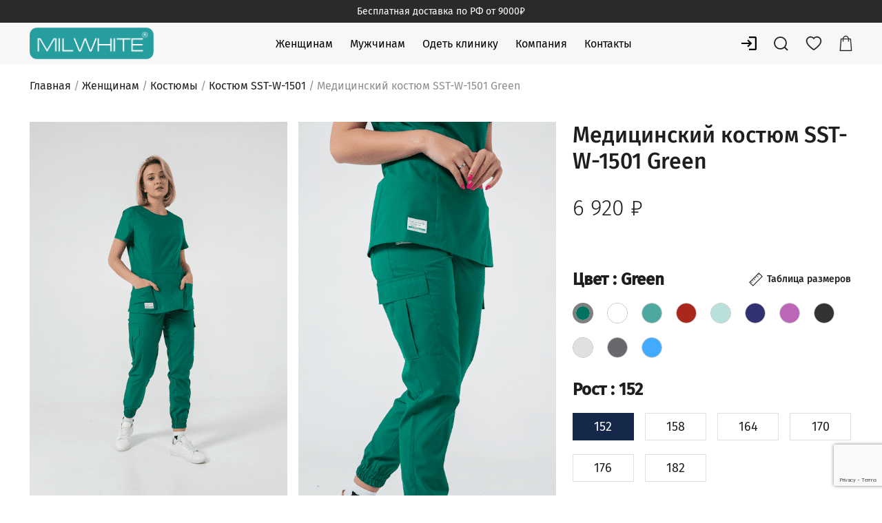

--- FILE ---
content_type: text/html; charset=UTF-8
request_url: https://milwhite.ru/meditsinskij-kostyum-sst-w-1501-green/
body_size: 37225
content:
<!doctype html>
<html lang="ru-RU" prefix="og: https://ogp.me/ns#">
<head>
<meta charset="UTF-8">
<meta name="viewport" content="width=device-width, initial-scale=1">
<link rel="profile" href="https://gmpg.org/xfn/11">
<!-- old script -->
<!-- Yandex.Metrika counter -->
<meta name="yandex-verification" content="54c9c4182feeae4d" />
<script type="text/javascript" >
(function(m,e,t,r,i,k,a){m[i]=m[i]||function(){(m[i].a=m[i].a||[]).push(arguments)};
m[i].l=1*new Date();k=e.createElement(t),a=e.getElementsByTagName(t)[0],k.async=1,k.src=r,a.parentNode.insertBefore(k,a)})
(window, document, "script", "https://mc.yandex.ru/metrika/tag.js", "ym");
ym(55297048, "init", {
clickmap:true,
trackLinks:true,
accurateTrackBounce:true,
webvisor:true,
ecommerce:"dataLayer"
});
</script>
<noscript><div><img src="https://mc.yandex.ru/watch/55297048" style="position:absolute; left:-9999px;" alt="" /></div></noscript>
<!-- /Yandex.Metrika counter -->
<!-- // old script -->
<script id="yookassa-own-payment-methods-head">
window.yookassaOwnPaymentMethods = ["yookassa_widget"];
</script>
<style>img:is([sizes="auto" i], [sizes^="auto," i]) { contain-intrinsic-size: 3000px 1500px }</style>
<!-- Поисковая оптимизация от Rank Math Pro - https://rankmath.com/ -->
<title>ЖЕНСКИЙ МЕДИЦИНСКИЙ КОСТЮМ MILWHITE 1501 GREEN</title>
<meta name="description" content="Женский медицинский костюм в классическом стиле. Приталенный силуэт, овальный вырез горловины, имитация пояска. Плотная ткань."/>
<meta name="robots" content="follow, index, max-snippet:-1, max-video-preview:-1, max-image-preview:large"/>
<link rel="canonical" href="https://milwhite.ru/meditsinskij-kostyum-sst-w-1501-green/" />
<meta property="og:locale" content="ru_RU" />
<meta property="og:type" content="product" />
<meta property="og:title" content="ЖЕНСКИЙ МЕДИЦИНСКИЙ КОСТЮМ MILWHITE 1501 GREEN" />
<meta property="og:description" content="Женский медицинский костюм в классическом стиле. Приталенный силуэт, овальный вырез горловины, имитация пояска. Плотная ткань." />
<meta property="og:url" content="https://milwhite.ru/meditsinskij-kostyum-sst-w-1501-green/" />
<meta property="og:site_name" content="MILWHITE" />
<meta property="og:updated_time" content="2023-07-11T06:17:04+00:00" />
<meta property="fb:app_id" content="630946131046305" />
<meta property="og:image" content="https://milwhite.ru/wp-content/uploads/2021/10/11q.png" />
<meta property="og:image:secure_url" content="https://milwhite.ru/wp-content/uploads/2021/10/11q.png" />
<meta property="og:image:width" content="533" />
<meta property="og:image:height" content="800" />
<meta property="og:image:alt" content="медицинский костюм" />
<meta property="og:image:type" content="image/png" />
<meta property="product:availability" content="instock" />
<meta name="twitter:card" content="summary_large_image" />
<meta name="twitter:title" content="ЖЕНСКИЙ МЕДИЦИНСКИЙ КОСТЮМ MILWHITE 1501 GREEN" />
<meta name="twitter:description" content="Женский медицинский костюм в классическом стиле. Приталенный силуэт, овальный вырез горловины, имитация пояска. Плотная ткань." />
<meta name="twitter:image" content="https://milwhite.ru/wp-content/uploads/2021/10/11q.png" />
<script type="application/ld+json" class="rank-math-schema-pro">{"@context":"https://schema.org","@graph":[{"@type":"Place","@id":"https://milwhite.ru/#place","address":{"@type":"PostalAddress","streetAddress":"\u0429\u0435\u043b\u043a\u043e\u0432\u0441\u043a\u043e\u0435 \u0448\u043e\u0441\u0441\u0435 23\u0430","addressRegion":"\u041c\u043e\u0441\u043a\u0432\u0430","postalCode":"107241"}},{"@type":"Organization","@id":"https://milwhite.ru/#organization","name":"MILWHITE","url":"https://milwhite.ru","sameAs":["https://www.facebook.com/Milwhitebeautyrus"],"email":"office@milwhite.ru","address":{"@type":"PostalAddress","streetAddress":"\u0429\u0435\u043b\u043a\u043e\u0432\u0441\u043a\u043e\u0435 \u0448\u043e\u0441\u0441\u0435 23\u0430","addressRegion":"\u041c\u043e\u0441\u043a\u0432\u0430","postalCode":"107241"},"logo":{"@type":"ImageObject","@id":"https://milwhite.ru/#logo","url":"https://milwhite.ru/wp-content/uploads/2020/06/logo.png","contentUrl":"https://milwhite.ru/wp-content/uploads/2020/06/logo.png","caption":"MILWHITE","inLanguage":"ru-RU"},"contactPoint":[{"@type":"ContactPoint","telephone":"8-800-333-71-18","contactType":"customer support"}],"location":{"@id":"https://milwhite.ru/#place"}},{"@type":"WebSite","@id":"https://milwhite.ru/#website","url":"https://milwhite.ru","name":"MILWHITE","publisher":{"@id":"https://milwhite.ru/#organization"},"inLanguage":"ru-RU"},{"@type":"ImageObject","@id":"https://milwhite.ru/wp-content/uploads/2021/10/11q.png","url":"https://milwhite.ru/wp-content/uploads/2021/10/11q.png","width":"533","height":"800","inLanguage":"ru-RU"},{"@type":"ItemPage","@id":"https://milwhite.ru/meditsinskij-kostyum-sst-w-1501-green/#webpage","url":"https://milwhite.ru/meditsinskij-kostyum-sst-w-1501-green/","name":"\u0416\u0415\u041d\u0421\u041a\u0418\u0419 \u041c\u0415\u0414\u0418\u0426\u0418\u041d\u0421\u041a\u0418\u0419 \u041a\u041e\u0421\u0422\u042e\u041c MILWHITE 1501 GREEN","datePublished":"2022-01-10T05:54:41+00:00","dateModified":"2023-07-11T06:17:04+00:00","isPartOf":{"@id":"https://milwhite.ru/#website"},"primaryImageOfPage":{"@id":"https://milwhite.ru/wp-content/uploads/2021/10/11q.png"},"inLanguage":"ru-RU"},{"@type":"Product","name":"\u0416\u0415\u041d\u0421\u041a\u0418\u0419 \u041c\u0415\u0414\u0418\u0426\u0418\u041d\u0421\u041a\u0418\u0419 \u041a\u041e\u0421\u0422\u042e\u041c MILWHITE 1501 GREEN","description":"\u0416\u0435\u043d\u0441\u043a\u0438\u0439 \u043c\u0435\u0434\u0438\u0446\u0438\u043d\u0441\u043a\u0438\u0439 \u043a\u043e\u0441\u0442\u044e\u043c \u0432 \u043a\u043b\u0430\u0441\u0441\u0438\u0447\u0435\u0441\u043a\u043e\u043c \u0441\u0442\u0438\u043b\u0435. \u041f\u0440\u0438\u0442\u0430\u043b\u0435\u043d\u043d\u044b\u0439 \u0441\u0438\u043b\u0443\u044d\u0442, \u043e\u0432\u0430\u043b\u044c\u043d\u044b\u0439 \u0432\u044b\u0440\u0435\u0437 \u0433\u043e\u0440\u043b\u043e\u0432\u0438\u043d\u044b, \u0438\u043c\u0438\u0442\u0430\u0446\u0438\u044f \u043f\u043e\u044f\u0441\u043a\u0430. \u041f\u043b\u043e\u0442\u043d\u0430\u044f \u0442\u043a\u0430\u043d\u044c.","category":"\u0416\u0435\u043d\u0449\u0438\u043d\u0430\u043c","mainEntityOfPage":{"@id":"https://milwhite.ru/meditsinskij-kostyum-sst-w-1501-green/#webpage"},"weight":{"@type":"QuantitativeValue","unitCode":"KGM","value":"0.7"},"height":{"@type":"QuantitativeValue","unitCode":"CMT","value":"5"},"width":{"@type":"QuantitativeValue","unitCode":"CMT","value":"28"},"depth":{"@type":"QuantitativeValue","unitCode":"CMT","value":"30"},"image":[{"@type":"ImageObject","url":"https://milwhite.ru/wp-content/uploads/2021/10/11q.png","height":"800","width":"533"},{"@type":"ImageObject","url":"https://milwhite.ru/wp-content/uploads/2021/10/22q.png","height":"800","width":"533"},{"@type":"ImageObject","url":"https://milwhite.ru/wp-content/uploads/2021/10/33q.png","height":"800","width":"533"},{"@type":"ImageObject","url":"https://milwhite.ru/wp-content/uploads/2021/10/44q.png","height":"800","width":"533"}],"offers":{"@type":"Offer","url":"https://milwhite.ru/meditsinskij-kostyum-sst-w-1501-green/","sku":"SST-W-1501 GREEN","price":"6920","priceCurrency":"RUB","priceValidUntil":"2027-12-31","seller":{"@type":"Organization","@id":"https://milwhite.ru/","name":"MILWHITE","url":"https://milwhite.ru","logo":"https://milwhite.ru/wp-content/uploads/2020/06/logo.png"},"availability":"http://schema.org/InStock"},"color":"Green","@id":"https://milwhite.ru/meditsinskij-kostyum-sst-w-1501-green/#richSnippet"}]}</script>
<!-- /Rank Math WordPress SEO плагин -->
<link rel='dns-prefetch' href='//www.google.com' />
<!-- <link rel='stylesheet' id='font-awesome-css' href='https://milwhite.ru/wp-content/plugins/load-more-products-for-woocommerce/berocket/assets/css/font-awesome.min.css?ver=6.7.2' media='all' /> -->
<link rel="stylesheet" type="text/css" href="//milwhite.ru/wp-content/cache/wpfc-minified/8lcb69wm/bjt5l.css" media="all"/>
<style id='font-awesome-inline-css'>
[data-font="FontAwesome"]:before {font-family: 'FontAwesome' !important;content: attr(data-icon) !important;speak: none !important;font-weight: normal !important;font-variant: normal !important;text-transform: none !important;line-height: 1 !important;font-style: normal !important;-webkit-font-smoothing: antialiased !important;-moz-osx-font-smoothing: grayscale !important;}
</style>
<!-- <link rel='stylesheet' id='berocket_aapf_widget-style-css' href='https://milwhite.ru/wp-content/plugins/woocommerce-ajax-filters/assets/frontend/css/fullmain.min.css?ver=1.5.6' media='all' /> -->
<!-- <link rel='stylesheet' id='wp-block-library-css' href='https://milwhite.ru/wp-includes/css/dist/block-library/style.min.css?ver=6.7.2' media='all' /> -->
<link rel="stylesheet" type="text/css" href="//milwhite.ru/wp-content/cache/wpfc-minified/kxiuoqyq/bjt5l.css" media="all"/>
<style id='classic-theme-styles-inline-css'>
/*! This file is auto-generated */
.wp-block-button__link{color:#fff;background-color:#32373c;border-radius:9999px;box-shadow:none;text-decoration:none;padding:calc(.667em + 2px) calc(1.333em + 2px);font-size:1.125em}.wp-block-file__button{background:#32373c;color:#fff;text-decoration:none}
</style>
<style id='global-styles-inline-css'>
:root{--wp--preset--aspect-ratio--square: 1;--wp--preset--aspect-ratio--4-3: 4/3;--wp--preset--aspect-ratio--3-4: 3/4;--wp--preset--aspect-ratio--3-2: 3/2;--wp--preset--aspect-ratio--2-3: 2/3;--wp--preset--aspect-ratio--16-9: 16/9;--wp--preset--aspect-ratio--9-16: 9/16;--wp--preset--color--black: #000000;--wp--preset--color--cyan-bluish-gray: #abb8c3;--wp--preset--color--white: #ffffff;--wp--preset--color--pale-pink: #f78da7;--wp--preset--color--vivid-red: #cf2e2e;--wp--preset--color--luminous-vivid-orange: #ff6900;--wp--preset--color--luminous-vivid-amber: #fcb900;--wp--preset--color--light-green-cyan: #7bdcb5;--wp--preset--color--vivid-green-cyan: #00d084;--wp--preset--color--pale-cyan-blue: #8ed1fc;--wp--preset--color--vivid-cyan-blue: #0693e3;--wp--preset--color--vivid-purple: #9b51e0;--wp--preset--gradient--vivid-cyan-blue-to-vivid-purple: linear-gradient(135deg,rgba(6,147,227,1) 0%,rgb(155,81,224) 100%);--wp--preset--gradient--light-green-cyan-to-vivid-green-cyan: linear-gradient(135deg,rgb(122,220,180) 0%,rgb(0,208,130) 100%);--wp--preset--gradient--luminous-vivid-amber-to-luminous-vivid-orange: linear-gradient(135deg,rgba(252,185,0,1) 0%,rgba(255,105,0,1) 100%);--wp--preset--gradient--luminous-vivid-orange-to-vivid-red: linear-gradient(135deg,rgba(255,105,0,1) 0%,rgb(207,46,46) 100%);--wp--preset--gradient--very-light-gray-to-cyan-bluish-gray: linear-gradient(135deg,rgb(238,238,238) 0%,rgb(169,184,195) 100%);--wp--preset--gradient--cool-to-warm-spectrum: linear-gradient(135deg,rgb(74,234,220) 0%,rgb(151,120,209) 20%,rgb(207,42,186) 40%,rgb(238,44,130) 60%,rgb(251,105,98) 80%,rgb(254,248,76) 100%);--wp--preset--gradient--blush-light-purple: linear-gradient(135deg,rgb(255,206,236) 0%,rgb(152,150,240) 100%);--wp--preset--gradient--blush-bordeaux: linear-gradient(135deg,rgb(254,205,165) 0%,rgb(254,45,45) 50%,rgb(107,0,62) 100%);--wp--preset--gradient--luminous-dusk: linear-gradient(135deg,rgb(255,203,112) 0%,rgb(199,81,192) 50%,rgb(65,88,208) 100%);--wp--preset--gradient--pale-ocean: linear-gradient(135deg,rgb(255,245,203) 0%,rgb(182,227,212) 50%,rgb(51,167,181) 100%);--wp--preset--gradient--electric-grass: linear-gradient(135deg,rgb(202,248,128) 0%,rgb(113,206,126) 100%);--wp--preset--gradient--midnight: linear-gradient(135deg,rgb(2,3,129) 0%,rgb(40,116,252) 100%);--wp--preset--font-size--small: 13px;--wp--preset--font-size--medium: 20px;--wp--preset--font-size--large: 36px;--wp--preset--font-size--x-large: 42px;--wp--preset--spacing--20: 0.44rem;--wp--preset--spacing--30: 0.67rem;--wp--preset--spacing--40: 1rem;--wp--preset--spacing--50: 1.5rem;--wp--preset--spacing--60: 2.25rem;--wp--preset--spacing--70: 3.38rem;--wp--preset--spacing--80: 5.06rem;--wp--preset--shadow--natural: 6px 6px 9px rgba(0, 0, 0, 0.2);--wp--preset--shadow--deep: 12px 12px 50px rgba(0, 0, 0, 0.4);--wp--preset--shadow--sharp: 6px 6px 0px rgba(0, 0, 0, 0.2);--wp--preset--shadow--outlined: 6px 6px 0px -3px rgba(255, 255, 255, 1), 6px 6px rgba(0, 0, 0, 1);--wp--preset--shadow--crisp: 6px 6px 0px rgba(0, 0, 0, 1);}:where(.is-layout-flex){gap: 0.5em;}:where(.is-layout-grid){gap: 0.5em;}body .is-layout-flex{display: flex;}.is-layout-flex{flex-wrap: wrap;align-items: center;}.is-layout-flex > :is(*, div){margin: 0;}body .is-layout-grid{display: grid;}.is-layout-grid > :is(*, div){margin: 0;}:where(.wp-block-columns.is-layout-flex){gap: 2em;}:where(.wp-block-columns.is-layout-grid){gap: 2em;}:where(.wp-block-post-template.is-layout-flex){gap: 1.25em;}:where(.wp-block-post-template.is-layout-grid){gap: 1.25em;}.has-black-color{color: var(--wp--preset--color--black) !important;}.has-cyan-bluish-gray-color{color: var(--wp--preset--color--cyan-bluish-gray) !important;}.has-white-color{color: var(--wp--preset--color--white) !important;}.has-pale-pink-color{color: var(--wp--preset--color--pale-pink) !important;}.has-vivid-red-color{color: var(--wp--preset--color--vivid-red) !important;}.has-luminous-vivid-orange-color{color: var(--wp--preset--color--luminous-vivid-orange) !important;}.has-luminous-vivid-amber-color{color: var(--wp--preset--color--luminous-vivid-amber) !important;}.has-light-green-cyan-color{color: var(--wp--preset--color--light-green-cyan) !important;}.has-vivid-green-cyan-color{color: var(--wp--preset--color--vivid-green-cyan) !important;}.has-pale-cyan-blue-color{color: var(--wp--preset--color--pale-cyan-blue) !important;}.has-vivid-cyan-blue-color{color: var(--wp--preset--color--vivid-cyan-blue) !important;}.has-vivid-purple-color{color: var(--wp--preset--color--vivid-purple) !important;}.has-black-background-color{background-color: var(--wp--preset--color--black) !important;}.has-cyan-bluish-gray-background-color{background-color: var(--wp--preset--color--cyan-bluish-gray) !important;}.has-white-background-color{background-color: var(--wp--preset--color--white) !important;}.has-pale-pink-background-color{background-color: var(--wp--preset--color--pale-pink) !important;}.has-vivid-red-background-color{background-color: var(--wp--preset--color--vivid-red) !important;}.has-luminous-vivid-orange-background-color{background-color: var(--wp--preset--color--luminous-vivid-orange) !important;}.has-luminous-vivid-amber-background-color{background-color: var(--wp--preset--color--luminous-vivid-amber) !important;}.has-light-green-cyan-background-color{background-color: var(--wp--preset--color--light-green-cyan) !important;}.has-vivid-green-cyan-background-color{background-color: var(--wp--preset--color--vivid-green-cyan) !important;}.has-pale-cyan-blue-background-color{background-color: var(--wp--preset--color--pale-cyan-blue) !important;}.has-vivid-cyan-blue-background-color{background-color: var(--wp--preset--color--vivid-cyan-blue) !important;}.has-vivid-purple-background-color{background-color: var(--wp--preset--color--vivid-purple) !important;}.has-black-border-color{border-color: var(--wp--preset--color--black) !important;}.has-cyan-bluish-gray-border-color{border-color: var(--wp--preset--color--cyan-bluish-gray) !important;}.has-white-border-color{border-color: var(--wp--preset--color--white) !important;}.has-pale-pink-border-color{border-color: var(--wp--preset--color--pale-pink) !important;}.has-vivid-red-border-color{border-color: var(--wp--preset--color--vivid-red) !important;}.has-luminous-vivid-orange-border-color{border-color: var(--wp--preset--color--luminous-vivid-orange) !important;}.has-luminous-vivid-amber-border-color{border-color: var(--wp--preset--color--luminous-vivid-amber) !important;}.has-light-green-cyan-border-color{border-color: var(--wp--preset--color--light-green-cyan) !important;}.has-vivid-green-cyan-border-color{border-color: var(--wp--preset--color--vivid-green-cyan) !important;}.has-pale-cyan-blue-border-color{border-color: var(--wp--preset--color--pale-cyan-blue) !important;}.has-vivid-cyan-blue-border-color{border-color: var(--wp--preset--color--vivid-cyan-blue) !important;}.has-vivid-purple-border-color{border-color: var(--wp--preset--color--vivid-purple) !important;}.has-vivid-cyan-blue-to-vivid-purple-gradient-background{background: var(--wp--preset--gradient--vivid-cyan-blue-to-vivid-purple) !important;}.has-light-green-cyan-to-vivid-green-cyan-gradient-background{background: var(--wp--preset--gradient--light-green-cyan-to-vivid-green-cyan) !important;}.has-luminous-vivid-amber-to-luminous-vivid-orange-gradient-background{background: var(--wp--preset--gradient--luminous-vivid-amber-to-luminous-vivid-orange) !important;}.has-luminous-vivid-orange-to-vivid-red-gradient-background{background: var(--wp--preset--gradient--luminous-vivid-orange-to-vivid-red) !important;}.has-very-light-gray-to-cyan-bluish-gray-gradient-background{background: var(--wp--preset--gradient--very-light-gray-to-cyan-bluish-gray) !important;}.has-cool-to-warm-spectrum-gradient-background{background: var(--wp--preset--gradient--cool-to-warm-spectrum) !important;}.has-blush-light-purple-gradient-background{background: var(--wp--preset--gradient--blush-light-purple) !important;}.has-blush-bordeaux-gradient-background{background: var(--wp--preset--gradient--blush-bordeaux) !important;}.has-luminous-dusk-gradient-background{background: var(--wp--preset--gradient--luminous-dusk) !important;}.has-pale-ocean-gradient-background{background: var(--wp--preset--gradient--pale-ocean) !important;}.has-electric-grass-gradient-background{background: var(--wp--preset--gradient--electric-grass) !important;}.has-midnight-gradient-background{background: var(--wp--preset--gradient--midnight) !important;}.has-small-font-size{font-size: var(--wp--preset--font-size--small) !important;}.has-medium-font-size{font-size: var(--wp--preset--font-size--medium) !important;}.has-large-font-size{font-size: var(--wp--preset--font-size--large) !important;}.has-x-large-font-size{font-size: var(--wp--preset--font-size--x-large) !important;}
:where(.wp-block-post-template.is-layout-flex){gap: 1.25em;}:where(.wp-block-post-template.is-layout-grid){gap: 1.25em;}
:where(.wp-block-columns.is-layout-flex){gap: 2em;}:where(.wp-block-columns.is-layout-grid){gap: 2em;}
:root :where(.wp-block-pullquote){font-size: 1.5em;line-height: 1.6;}
</style>
<!-- <link rel='stylesheet' id='contact-form-7-css' href='https://milwhite.ru/wp-content/plugins/contact-form-7/includes/css/styles.css?ver=5.5.2' media='all' /> -->
<!-- <link rel='stylesheet' id='thwvsf-public-style-css' href='https://milwhite.ru/wp-content/plugins/product-variation-swatches-for-woocommerce/public/assets/css/thwvsf-public.min.css?ver=6.7.2' media='all' /> -->
<link rel="stylesheet" type="text/css" href="//milwhite.ru/wp-content/cache/wpfc-minified/qtlibpjg/bjzf8.css" media="all"/>
<style id='thwvsf-public-style-inline-css'>
.thwvsf-wrapper-ul .thwvsf-wrapper-item-li.attr_swatch_design_default {
width: 45px; 
border-radius: 2px; 
height:  45px;
box-shadow: 0 0 0 1px #d1d7da; 
}
.thwvsf-wrapper-ul .thwvsf-wrapper-item-li.thwvsf-label-li.attr_swatch_design_default{
width: 45px; 
height:  45px;
color: #000;
background-color: #fff;
}
.thwvsf-wrapper-ul .thwvsf-label-li.attr_swatch_design_default .thwvsf-item-span.item-span-text{
font-size: 16px;
}
.thwvsf-wrapper-ul .thwvsf-tooltip .tooltiptext.tooltip_swatch_design_default {
background-color: #000000;
color : #ffffff;
}
.thwvsf-wrapper-ul .thwvsf-tooltip .tooltiptext.tooltip_swatch_design_default::after{
border-color: #000000 transparent transparent;
}
.thwvsf-wrapper-ul .thwvsf-wrapper-item-li.attr_swatch_design_default.thwvsf-selected, .thwvsf-wrapper-ul .thwvsf-wrapper-item-li.attr_swatch_design_default.thwvsf-selected:hover{
-webkit-box-shadow: 0 0 0 2px #827d7d;
box-shadow: 0 0 0 2px #827d7d;
}
.thwvsf-wrapper-ul .thwvsf-wrapper-item-li.attr_swatch_design_default:hover{
-webkit-box-shadow: 0 0 0 3px #aaaaaa;
box-shadow: 0 0 0 3px #aaaaaa;
}
.thwvsf-wrapper-ul .thwvsf-wrapper-item-li.thwvsf-label-li.attr_swatch_design_default.thwvsf-selected:after {
content: '';
}
.thwvsf-wrapper-ul .thwvsf-wrapper-item-li.attr_swatch_design_1 {
width: 45px; 
border-radius: 2px; 
height:  45px;
box-shadow: 0 0 0 1px #d1d7da; 
}
.thwvsf-wrapper-ul .thwvsf-wrapper-item-li.thwvsf-label-li.attr_swatch_design_1{
width: 45px; 
height:  45px;
color: #000;
background-color: #fff;
}
.thwvsf-wrapper-ul .thwvsf-label-li.attr_swatch_design_1 .thwvsf-item-span.item-span-text{
font-size: 16px;
}
.thwvsf-wrapper-ul .thwvsf-tooltip .tooltiptext.tooltip_swatch_design_1 {
background-color: #000000;
color : #ffffff;
}
.thwvsf-wrapper-ul .thwvsf-tooltip .tooltiptext.tooltip_swatch_design_1::after{
border-color: #000000 transparent transparent;
}
.thwvsf-wrapper-ul .thwvsf-wrapper-item-li.attr_swatch_design_1.thwvsf-selected, .thwvsf-wrapper-ul .thwvsf-wrapper-item-li.attr_swatch_design_1.thwvsf-selected:hover{
-webkit-box-shadow: 0 0 0 2px #827d7d;
box-shadow: 0 0 0 2px #827d7d;
}
.thwvsf-wrapper-ul .thwvsf-wrapper-item-li.attr_swatch_design_1:hover{
-webkit-box-shadow: 0 0 0 3px #aaaaaa;
box-shadow: 0 0 0 3px #aaaaaa;
}
.thwvsf-wrapper-ul .thwvsf-wrapper-item-li.thwvsf-label-li.attr_swatch_design_1.thwvsf-selected:after {
content: '';
}
.thwvsf-wrapper-ul .thwvsf-wrapper-item-li.attr_swatch_design_2 {
width: 45px; 
border-radius: 2px; 
height:  45px;
box-shadow: 0 0 0 1px #d1d7da; 
}
.thwvsf-wrapper-ul .thwvsf-wrapper-item-li.thwvsf-label-li.attr_swatch_design_2{
width: 45px; 
height:  45px;
color: #000;
background-color: #fff;
}
.thwvsf-wrapper-ul .thwvsf-label-li.attr_swatch_design_2 .thwvsf-item-span.item-span-text{
font-size: 16px;
}
.thwvsf-wrapper-ul .thwvsf-tooltip .tooltiptext.tooltip_swatch_design_2 {
background-color: #000000;
color : #ffffff;
}
.thwvsf-wrapper-ul .thwvsf-tooltip .tooltiptext.tooltip_swatch_design_2::after{
border-color: #000000 transparent transparent;
}
.thwvsf-wrapper-ul .thwvsf-wrapper-item-li.attr_swatch_design_2.thwvsf-selected, .thwvsf-wrapper-ul .thwvsf-wrapper-item-li.attr_swatch_design_2.thwvsf-selected:hover{
-webkit-box-shadow: 0 0 0 2px #827d7d;
box-shadow: 0 0 0 2px #827d7d;
}
.thwvsf-wrapper-ul .thwvsf-wrapper-item-li.attr_swatch_design_2:hover{
-webkit-box-shadow: 0 0 0 3px #aaaaaa;
box-shadow: 0 0 0 3px #aaaaaa;
}
.thwvsf-wrapper-ul .thwvsf-wrapper-item-li.thwvsf-label-li.attr_swatch_design_2.thwvsf-selected:after {
content: '';
}
.thwvsf-wrapper-ul .thwvsf-wrapper-item-li.attr_swatch_design_3 {
width: 45px; 
border-radius: 2px; 
height:  45px;
box-shadow: 0 0 0 1px #d1d7da; 
}
.thwvsf-wrapper-ul .thwvsf-wrapper-item-li.thwvsf-label-li.attr_swatch_design_3{
width: 45px; 
height:  45px;
color: #000;
background-color: #fff;
}
.thwvsf-wrapper-ul .thwvsf-label-li.attr_swatch_design_3 .thwvsf-item-span.item-span-text{
font-size: 16px;
}
.thwvsf-wrapper-ul .thwvsf-tooltip .tooltiptext.tooltip_swatch_design_3 {
background-color: #000000;
color : #ffffff;
}
.thwvsf-wrapper-ul .thwvsf-tooltip .tooltiptext.tooltip_swatch_design_3::after{
border-color: #000000 transparent transparent;
}
.thwvsf-wrapper-ul .thwvsf-wrapper-item-li.attr_swatch_design_3.thwvsf-selected, .thwvsf-wrapper-ul .thwvsf-wrapper-item-li.attr_swatch_design_3.thwvsf-selected:hover{
-webkit-box-shadow: 0 0 0 2px #827d7d;
box-shadow: 0 0 0 2px #827d7d;
}
.thwvsf-wrapper-ul .thwvsf-wrapper-item-li.attr_swatch_design_3:hover{
-webkit-box-shadow: 0 0 0 3px #aaaaaa;
box-shadow: 0 0 0 3px #aaaaaa;
}
.thwvsf-wrapper-ul .thwvsf-wrapper-item-li.thwvsf-label-li.attr_swatch_design_3.thwvsf-selected:after {
content: '';
}
</style>
<!-- <link rel='stylesheet' id='woocommerce-layout-css' href='https://milwhite.ru/wp-content/plugins/woocommerce/assets/css/woocommerce-layout.css?ver=10.3.7' media='all' /> -->
<link rel="stylesheet" type="text/css" href="//milwhite.ru/wp-content/cache/wpfc-minified/g0ao5fmh/bjt5l.css" media="all"/>
<!-- <link rel='stylesheet' id='woocommerce-smallscreen-css' href='https://milwhite.ru/wp-content/plugins/woocommerce/assets/css/woocommerce-smallscreen.css?ver=10.3.7' media='only screen and (max-width: 768px)' /> -->
<link rel="stylesheet" type="text/css" href="//milwhite.ru/wp-content/cache/wpfc-minified/knv3s8ia/bjt5l.css" media="only screen and (max-width: 768px)"/>
<!-- <link rel='stylesheet' id='woocommerce-general-css' href='https://milwhite.ru/wp-content/plugins/woocommerce/assets/css/woocommerce.css?ver=10.3.7' media='all' /> -->
<link rel="stylesheet" type="text/css" href="//milwhite.ru/wp-content/cache/wpfc-minified/fx1zxtu/bjt5l.css" media="all"/>
<style id='woocommerce-inline-inline-css'>
.woocommerce form .form-row .required { visibility: visible; }
</style>
<!-- <link rel='stylesheet' id='wphf-style-css' href='https://milwhite.ru/wp-content/plugins/wp-hooks-finder/assets/css/style.css?ver=6.7.2' media='all' /> -->
<!-- <link rel='stylesheet' id='yml-for-yandex-market-css' href='https://milwhite.ru/wp-content/plugins/yml-for-yandex-market/public/css/y4ym-public.css?ver=5.0.24' media='all' /> -->
<!-- <link rel='stylesheet' id='yith-quick-view-css' href='https://milwhite.ru/wp-content/plugins/yith-woocommerce-quick-view/assets/css/yith-quick-view.css?ver=1.9.0' media='all' /> -->
<link rel="stylesheet" type="text/css" href="//milwhite.ru/wp-content/cache/wpfc-minified/2y2z6lb9/hjvy9.css" media="all"/>
<style id='yith-quick-view-inline-css'>
#yith-quick-view-modal .yith-wcqv-main{background:#ffffff;}
#yith-quick-view-close{color:#cdcdcd;}
#yith-quick-view-close:hover{color:#ff0000;}
</style>
<!-- <link rel='stylesheet' id='brands-styles-css' href='https://milwhite.ru/wp-content/plugins/woocommerce/assets/css/brands.css?ver=10.3.7' media='all' /> -->
<!-- <link rel='stylesheet' id='dgwt-wcas-style-css' href='https://milwhite.ru/wp-content/plugins/ajax-search-for-woocommerce/assets/css/style.min.css?ver=99991.14.0' media='all' /> -->
<link rel='preload' as='font' type='font/woff2' crossorigin='anonymous' id='tinvwl-webfont-font-css' href='https://milwhite.ru/wp-content/plugins/ti-woocommerce-wishlist/assets/fonts/tinvwl-webfont.woff2?ver=xu2uyi' media='all' />
<!-- <link rel='stylesheet' id='tinvwl-webfont-css' href='https://milwhite.ru/wp-content/plugins/ti-woocommerce-wishlist/assets/css/webfont.min.css?ver=1.28.4' media='all' /> -->
<!-- <link rel='stylesheet' id='tinvwl-css' href='https://milwhite.ru/wp-content/plugins/ti-woocommerce-wishlist/assets/css/public.min.css?ver=1.28.4' media='all' /> -->
<!-- <link rel='stylesheet' id='fonts-style-css' href='https://milwhite.ru/wp-content/themes/milwhite/assets/css/font.css?ver=1.0.0' media='all' /> -->
<!-- <link rel='stylesheet' id='milwhite-style-css' href='https://milwhite.ru/wp-content/themes/milwhite/style.css?ver=1.0.0' media='all' /> -->
<!-- <link rel='stylesheet' id='bootstrap-css' href='https://milwhite.ru/wp-content/themes/milwhite/assets/css/flexboxgrid.min.css?ver=1.0.0' media='all' /> -->
<!-- <link rel='stylesheet' id='swiper-min-css' href='https://milwhite.ru/wp-content/themes/milwhite/assets/css/swiper-bundle.min.css?ver=1.0.0' media='all' /> -->
<!-- <link rel='stylesheet' id='accordion-style-fix-css' href='https://milwhite.ru/wp-content/themes/milwhite/assets/css/accordion-fix.css?ver=1.0.0' media='all' /> -->
<!-- <link rel='stylesheet' id='wqpmb-style-css' href='https://milwhite.ru/wp-content/plugins/wc-quantity-plus-minus-button/assets/css/style.css?ver=1.0.0' media='all' /> -->
<link rel="stylesheet" type="text/css" href="//milwhite.ru/wp-content/cache/wpfc-minified/6zptqqfc/bjt5l.css" media="all"/>
<script type="text/template" id="tmpl-variation-template">
<div class="woocommerce-variation-description">{{{ data.variation.variation_description }}}</div>
<div class="woocommerce-variation-price">{{{ data.variation.price_html }}}</div>
<div class="woocommerce-variation-availability">{{{ data.variation.availability_html }}}</div>
</script>
<script type="text/template" id="tmpl-unavailable-variation-template">
<p role="alert">Этот товар недоступен. Пожалуйста, выберите другую комбинацию.</p>
</script>
<!--n2css--><!--n2js--><script src='//milwhite.ru/wp-content/cache/wpfc-minified/7xbgwll8/bjzf8.js' type="text/javascript"></script>
<!-- <script src="https://milwhite.ru/wp-includes/js/jquery/jquery.min.js?ver=3.7.1" id="jquery-core-js"></script> -->
<!-- <script src="https://milwhite.ru/wp-includes/js/jquery/jquery-migrate.min.js?ver=3.4.1" id="jquery-migrate-js"></script> -->
<!-- <script src="https://milwhite.ru/wp-includes/js/underscore.min.js?ver=1.13.7" id="underscore-js"></script> -->
<script id="wp-util-js-extra">
var _wpUtilSettings = {"ajax":{"url":"\/wp-admin\/admin-ajax.php"}};
</script>
<script src='//milwhite.ru/wp-content/cache/wpfc-minified/8653pvui/bjzf8.js' type="text/javascript"></script>
<!-- <script src="https://milwhite.ru/wp-includes/js/wp-util.min.js?ver=6.7.2" id="wp-util-js"></script> -->
<!-- <script src="https://milwhite.ru/wp-content/plugins/woocommerce/assets/js/jquery-blockui/jquery.blockUI.min.js?ver=2.7.0-wc.10.3.7" id="wc-jquery-blockui-js" data-wp-strategy="defer"></script> -->
<!-- <script src="https://milwhite.ru/wp-content/plugins/woo-ajax-mini-cart/public/js/perfect-scrollbar.min.js?ver=1.0.0" id="perfect-scrollbar-js"></script> -->
<script id="woocommerce-ajax-mini-cart-js-extra">
var wooAmcVars = {"ajaxurl":"https:\/\/milwhite.ru\/wp-admin\/admin-ajax.php","nonce":"1259b913f0","cart_type":"right"};
</script>
<script src='//milwhite.ru/wp-content/cache/wpfc-minified/8ve4syx9/bjzf8.js' type="text/javascript"></script>
<!-- <script src="https://milwhite.ru/wp-content/plugins/woo-ajax-mini-cart/public/js/woo-amc-public.js?ver=1.0.0" id="woocommerce-ajax-mini-cart-js"></script> -->
<script id="wc-add-to-cart-js-extra">
var wc_add_to_cart_params = {"ajax_url":"\/wp-admin\/admin-ajax.php","wc_ajax_url":"\/?wc-ajax=%%endpoint%%","i18n_view_cart":"\u041f\u0440\u043e\u0441\u043c\u043e\u0442\u0440 \u043a\u043e\u0440\u0437\u0438\u043d\u044b","cart_url":"https:\/\/milwhite.ru\/cart\/","is_cart":"","cart_redirect_after_add":"no"};
</script>
<script src='//milwhite.ru/wp-content/cache/wpfc-minified/8u5mjf5j/bjzf8.js' type="text/javascript"></script>
<!-- <script src="https://milwhite.ru/wp-content/plugins/woocommerce/assets/js/frontend/add-to-cart.min.js?ver=10.3.7" id="wc-add-to-cart-js" defer data-wp-strategy="defer"></script> -->
<script id="wc-single-product-js-extra">
var wc_single_product_params = {"i18n_required_rating_text":"\u041f\u043e\u0436\u0430\u043b\u0443\u0439\u0441\u0442\u0430, \u043f\u043e\u0441\u0442\u0430\u0432\u044c\u0442\u0435 \u043e\u0446\u0435\u043d\u043a\u0443","i18n_rating_options":["1 \u0438\u0437 5 \u0437\u0432\u0451\u0437\u0434","2 \u0438\u0437 5 \u0437\u0432\u0451\u0437\u0434","3 \u0438\u0437 5 \u0437\u0432\u0451\u0437\u0434","4 \u0438\u0437 5 \u0437\u0432\u0451\u0437\u0434","5 \u0438\u0437 5 \u0437\u0432\u0451\u0437\u0434"],"i18n_product_gallery_trigger_text":"\u041f\u0440\u043e\u0441\u043c\u043e\u0442\u0440 \u0433\u0430\u043b\u0435\u0440\u0435\u0438 \u0438\u0437\u043e\u0431\u0440\u0430\u0436\u0435\u043d\u0438\u0439 \u0432 \u043f\u043e\u043b\u043d\u043e\u044d\u043a\u0440\u0430\u043d\u043d\u043e\u043c \u0440\u0435\u0436\u0438\u043c\u0435","review_rating_required":"yes","flexslider":{"rtl":false,"animation":"slide","smoothHeight":true,"directionNav":false,"controlNav":"thumbnails","slideshow":false,"animationSpeed":500,"animationLoop":false,"allowOneSlide":false},"zoom_enabled":"","zoom_options":[],"photoswipe_enabled":"","photoswipe_options":{"shareEl":false,"closeOnScroll":false,"history":false,"hideAnimationDuration":0,"showAnimationDuration":0},"flexslider_enabled":""};
</script>
<script src='//milwhite.ru/wp-content/cache/wpfc-minified/dsdtcr8n/bjzf8.js' type="text/javascript"></script>
<!-- <script src="https://milwhite.ru/wp-content/plugins/woocommerce/assets/js/frontend/single-product.min.js?ver=10.3.7" id="wc-single-product-js" defer data-wp-strategy="defer"></script> -->
<!-- <script src="https://milwhite.ru/wp-content/plugins/woocommerce/assets/js/js-cookie/js.cookie.min.js?ver=2.1.4-wc.10.3.7" id="wc-js-cookie-js" data-wp-strategy="defer"></script> -->
<script id="woocommerce-js-extra">
var woocommerce_params = {"ajax_url":"\/wp-admin\/admin-ajax.php","wc_ajax_url":"\/?wc-ajax=%%endpoint%%","i18n_password_show":"\u041f\u043e\u043a\u0430\u0437\u0430\u0442\u044c \u043f\u0430\u0440\u043e\u043b\u044c","i18n_password_hide":"\u0421\u043a\u0440\u044b\u0442\u044c \u043f\u0430\u0440\u043e\u043b\u044c"};
</script>
<script src='//milwhite.ru/wp-content/cache/wpfc-minified/mk6ja5yu/hjvy9.js' type="text/javascript"></script>
<!-- <script src="https://milwhite.ru/wp-content/plugins/woocommerce/assets/js/frontend/woocommerce.min.js?ver=10.3.7" id="woocommerce-js" defer data-wp-strategy="defer"></script> -->
<!-- <script src="https://milwhite.ru/wp-content/plugins/yml-for-yandex-market/public/js/y4ym-public.js?ver=5.0.24" id="yml-for-yandex-market-js"></script> -->
<!-- <script src="https://milwhite.ru/wp-content/themes/milwhite/js/swiper-bundle.min.js?ver=1.0.0" id="swiper-min-js"></script> -->
<link rel="https://api.w.org/" href="https://milwhite.ru/wp-json/" /><link rel="alternate" title="JSON" type="application/json" href="https://milwhite.ru/wp-json/wp/v2/product/39677" /><meta name="generator" content="WordPress 6.7.2" />
<link rel='shortlink' href='https://milwhite.ru/?p=39677' />
<link rel="alternate" title="oEmbed (JSON)" type="application/json+oembed" href="https://milwhite.ru/wp-json/oembed/1.0/embed?url=https%3A%2F%2Fmilwhite.ru%2Fmeditsinskij-kostyum-sst-w-1501-green%2F" />
<link rel="alternate" title="oEmbed (XML)" type="text/xml+oembed" href="https://milwhite.ru/wp-json/oembed/1.0/embed?url=https%3A%2F%2Fmilwhite.ru%2Fmeditsinskij-kostyum-sst-w-1501-green%2F&#038;format=xml" />
<style>.btn-show-more-cat{
transition: .2s;
}</style><style>
.lmp_load_more_button.br_lmp_button_settings .lmp_button:hover {
background-color: #162849!important;
color: #ffffff!important;
}
.lmp_load_more_button.br_lmp_prev_settings .lmp_button:hover {
background-color: #9999ff!important;
color: #111111!important;
}li.product.lazy, .berocket_lgv_additional_data.lazy{opacity:0;}</style><style type='text/css' id='wqpmb_internal_css'>.qib-button-wrapper button.qib-button,.qib-button-wrapper .quantity input.input-text.qty.text{
}</style><style></style><style>.dgwt-wcas-ico-magnifier,.dgwt-wcas-ico-magnifier-handler{max-width:20px}.dgwt-wcas-search-wrapp{max-width:600px}</style>	<noscript><style>.woocommerce-product-gallery{ opacity: 1 !important; }</style></noscript>
<style type="text/css">
.site-title,
.site-description {
position: absolute;
clip: rect(1px, 1px, 1px, 1px);
}
</style>
<link rel="icon" href="https://milwhite.ru/wp-content/uploads/2022/10/cropped-ava-2-—-kopiya-32x32.jpg" sizes="32x32" />
<link rel="icon" href="https://milwhite.ru/wp-content/uploads/2022/10/cropped-ava-2-—-kopiya-192x192.jpg" sizes="192x192" />
<link rel="apple-touch-icon" href="https://milwhite.ru/wp-content/uploads/2022/10/cropped-ava-2-—-kopiya-180x180.jpg" />
<meta name="msapplication-TileImage" content="https://milwhite.ru/wp-content/uploads/2022/10/cropped-ava-2-—-kopiya-270x270.jpg" />
<!-- old script -->
<!-- Meta Pixel Code -->
<script>
/*!function(f,b,e,v,n,t,s)
{if(f.fbq)return;n=f.fbq=function(){n.callMethod?
n.callMethod.apply(n,arguments):n.queue.push(arguments)};
if(!f._fbq)f._fbq=n;n.push=n;n.loaded=!0;n.version='2.0';
n.queue=[];t=b.createElement(e);t.async=!0;
t.src=v;s=b.getElementsByTagName(e)[0];
s.parentNode.insertBefore(t,s)}(window, document, 'script', 'https://connect.facebook.net/en_US/fbevents.js');
fbq('init', '1120194678733776');
fbq('track', 'PageView');
*/
//Add to cart event
/*
jQuery(function() { 	
jQuery('body').on('added_to_cart', function(){ 		
fbq('track', 'AddToCart');
}); 
});
/*
//Start checkout event
jQuery(function() { 
jQuery('body').on('init_checkout', function(){
fbq('track', 'InitiateCheckout');
});
});
*/
//Add to wishlist event
/*
jQuery(function() { 
jQuery('body').on('click keydown', '.tinvwl_add_to_wishlist_button', function (e) {
if (jQuery(this).hasClass('tinvwl-product-in-list')) {
return;
}
fbq('track', 'AddToWishlist');
});
});
*/
</script>
<!--
<noscript>
<img height="1" width="1" style="display:none" src="https://www.facebook.com/tr?id=1120194678733776&ev=PageView&noscript=1"/>
</noscript>
-->
<!-- End Meta Pixel Code -->
<!-- // old script -->
<!-- Top.Mail.Ru counter -->
<script type="text/javascript">
var _tmr = window._tmr || (window._tmr = []);
_tmr.push({id: "3346711", type: "pageView", start: (new Date()).getTime(), pid: "USER_ID"});
(function (d, w, id) {
if (d.getElementById(id)) return;
var ts = d.createElement("script"); ts.type = "text/javascript"; ts.async = true; ts.id = id;
ts.src = "https://top-fwz1.mail.ru/js/code.js";
var f = function () {var s = d.getElementsByTagName("script")[0]; s.parentNode.insertBefore(ts, s);};
if (w.opera == "[object Opera]") { d.addEventListener("DOMContentLoaded", f, false); } else { f(); }
})(document, window, "tmr-code");
</script>
<noscript><div><img src="https://top-fwz1.mail.ru/counter?id=3346711;js=na" style="position:absolute;left:-9999px;" alt="Top.Mail.Ru" /></div></noscript>
<!-- /Top.Mail.Ru counter -->
</head>
<body class="product-template-default single single-product postid-39677 wp-custom-logo theme-milwhite woocommerce woocommerce-page woocommerce-no-js tinvwl-theme-style no-sidebar">
<!-- Script Dolyami -->
<script type="text/javascript">
var digiScript = document.createElement ('script');
digiScript.src = '//aq.dolyame.ru/3230/client.js?ts=' + Date.now();
digiScript.defer = true;
digiScript.async = true;
document.body.appendChild (digiScript);
</script>
<div id="page" class="site">
<a class="skip-link screen-reader-text" href="#primary">Skip to content</a>
<header id="masthead" class="site-header">
<div class="wrap-info-container-delivery">
<div class="site__container">
Бесплатная доставка по РФ от 9000₽				</div>
</div>
<div class="site__container container-main-header-wrapper">
<div class="container_header d-flex between-xs middle-xs">
<div class="site-branding d-flex middle-xs center-xs start-md">
<a href="https://milwhite.ru/" class="custom-logo-link" rel="home"><img width="750" height="190" src="https://milwhite.ru/wp-content/uploads/2023/12/cropped-logo-1.png" class="custom-logo" alt="MILWHITE" decoding="async" fetchpriority="high" srcset="https://milwhite.ru/wp-content/uploads/2023/12/cropped-logo-1.png 750w, https://milwhite.ru/wp-content/uploads/2023/12/cropped-logo-1-300x76.png 300w, https://milwhite.ru/wp-content/uploads/2023/12/cropped-logo-1-600x152.png 600w, https://milwhite.ru/wp-content/uploads/2023/12/cropped-logo-1-64x16.png 64w" sizes="(max-width: 750px) 100vw, 750px" /></a>						<p class="site-title"><a href="https://milwhite.ru/" rel="home">MILWHITE</a></p>
<p class="site-description">MILWHITE &#8212; интернет магазин медицинской одежды</p>
</div><!-- .site-branding -->
<button id="getSearching" class="getSearchingMobile header__link_buttons link__search btn-normalize" style="display: none;">
<svg width="21" height="21" viewBox="0 0 21 21" fill="none" xmlns="http://www.w3.org/2000/svg">
<path d="M20 20L15.514 15.506L20 20ZM18 9.5C18 11.7543 17.1045 13.9163 15.5104 15.5104C13.9163 17.1045 11.7543 18 9.5 18C7.24566 18 5.08365 17.1045 3.48959 15.5104C1.89553 13.9163 1 11.7543 1 9.5C1 7.24566 1.89553 5.08365 3.48959 3.48959C5.08365 1.89553 7.24566 1 9.5 1C11.7543 1 13.9163 1.89553 15.5104 3.48959C17.1045 5.08365 18 7.24566 18 9.5V9.5Z" stroke="#1E1E1E" stroke-width="1.8" stroke-linecap="round"/>
</svg>
</button>
<a href="/my-account/" class="getWishlistMobile header__link_buttons link__wishlist">
<svg width="22" height="20" viewBox="0 0 22 20" fill="none" xmlns="http://www.w3.org/2000/svg">
<path d="M9.9 4.44444L8.36 6L11.22 8.88889H5.61H0V11.1111H11.22L8.36 14L9.9 15.5556L15.4 10L9.9 4.44444ZM19.8 17.7778H11V20H19.8C21.01 20 22 19 22 17.7778V2.22222C22 1 21.01 0 19.8 0H11V2.22222H19.8V17.7778Z" fill="black"/>
</svg>
</a>
<nav id="site-navigation" class="main-navigation-vis-decstop main-navigation middle-xs">
<div class="site__container container-main-header-wrapper">
<button class="menu-toggle" aria-controls="primary-menu" aria-expanded="false">
<div class="line_burger__icon"></div>
<div class="line_burger__icon"></div>
<div class="line_burger__icon"></div>
</button>
<div class="menu-in-header-container">
<div class="menu-in-header-container"><ul id="primary-menu" class="menu"><li id="menu-item-20480" class="menu-item menu-item-type-custom menu-item-object-custom menu-item-20480"><a href="/odet-komandu/">Одеть клинику</a></li>
<li id="menu-item-20481" class="menu-item menu-item-type-custom menu-item-object-custom menu-item-20481"><a href="/o-nas/">Компания</a></li>
<li id="menu-item-20483" class="menu-item menu-item-type-custom menu-item-object-custom menu-item-20483"><a href="/contact/">Контакты</a></li>
</ul></div>		</div>
<script>
let appendItemMenu = `
<li id="menu-item-20478" class="woman_submenu_hov menu-item menu-item-type-custom menu-item-object-custom menu-item-20478">
<a href="/zhenshchinam/">Женщинам</a>
<!-- SUBMENU WOMAN -->
<div class="woman_submenu_wrapper">
<div class="site__container">
<div class="row">
<div class="subcategory-archive-general-cat col-xs-5">
<div class="main-title-subcat">Категории товаров</div>
<div class="row">
<div class="col-xs-4 subcat_general_wrap_link">
<a href="https://milwhite.ru/3dstretch/">
3Dstretch												</a>
</div>
<div class="col-xs-4 subcat_general_wrap_link">
<a href="https://milwhite.ru/bluzy/">
Блузы												</a>
</div>
<div class="col-xs-4 subcat_general_wrap_link">
<a href="https://milwhite.ru/bryuki/">
Брюки												</a>
</div>
<div class="col-xs-4 subcat_general_wrap_link">
<a href="https://milwhite.ru/vyshivka/">
Вышивка												</a>
</div>
<div class="col-xs-4 subcat_general_wrap_link">
<a href="https://milwhite.ru/kombinezony-zhenskaya-odezhda/">
Комбинезоны												</a>
</div>
<div class="col-xs-4 subcat_general_wrap_link">
<a href="https://milwhite.ru/kostyumy-zhenskaya-odezhda/">
Костюмы												</a>
</div>
<div class="col-xs-4 subcat_general_wrap_link">
<a href="https://milwhite.ru/trikotazh/">
Лонгсливы												</a>
</div>
<div class="col-xs-4 subcat_general_wrap_link">
<a href="https://milwhite.ru/noski-zhenshhinam/">
Носки												</a>
</div>
<div class="col-xs-4 subcat_general_wrap_link">
<a href="https://milwhite.ru/platya/">
Платья												</a>
</div>
<div class="col-xs-4 subcat_general_wrap_link">
<a href="https://milwhite.ru/podarky/">
Подарки												</a>
</div>
<div class="col-xs-4 subcat_general_wrap_link">
<a href="https://milwhite.ru/polo-zhenshhinam/">
Поло												</a>
</div>
<div class="col-xs-4 subcat_general_wrap_link">
<a href="https://milwhite.ru/fartuki/">
Фартуки												</a>
</div>
<div class="col-xs-4 subcat_general_wrap_link">
<a href="https://milwhite.ru/futbolki/">
Футболки												</a>
</div>
<div class="col-xs-4 subcat_general_wrap_link">
<a href="https://milwhite.ru/khalaty-zhenskaya-odezhda/">
Халаты												</a>
</div>
<div class="col-xs-4 subcat_general_wrap_link">
<a href="https://milwhite.ru/shapochki/">
Шапочки												</a>
</div>
</div> <!-- row end -->
<div class="plashka-text__sub-menu">
Бесплатная доставка по РФ от 9000₽								</div>
</div>
<div class="col-xs-3">
<div class="main-title-subcat">По цвету</div>
<div class="wrapper-items-colors-submenu">
<a href="/zhenshchinam/?filters=color[109]" class="items-colors-submenu" style="background-color: #ffffff"></a>
<a href="/zhenshchinam/?filters=color[111]" class="items-colors-submenu" style="background-color: #00c0cb"></a>
<a href="/zhenshchinam/?filters=color[108]" class="items-colors-submenu" style="background-color: #1984b2"></a>
<a href="/zhenshchinam/?filters=color[101]" class="items-colors-submenu" style="background-color: #75364d"></a>
<a href="/zhenshchinam/?filters=color[103]" class="items-colors-submenu" style="background-color: #686b59"></a>
<a href="/zhenshchinam/?filters=color[105]" class="items-colors-submenu" style="background-color: #b9e0db"></a>
<a href="/zhenshchinam/?filters=color[104]" class="items-colors-submenu" style="background-color: #2f3171"></a>
<a href="/zhenshchinam/?filters=color[100]" class="items-colors-submenu" style="background-color: #97745e"></a>
<a href="/zhenshchinam/?filters=color[99]" class="items-colors-submenu" style="background-color: #bc66b8"></a>
<a href="/zhenshchinam/?filters=color[106]" class="items-colors-submenu" style="background-color: #6d96e6"></a>
<a href="/zhenshchinam/?filters=color[98]" class="items-colors-submenu" style="background-color: #728377"></a>
<a href="/zhenshchinam/?filters=color[97]" class="items-colors-submenu" style="background-color: #333333"></a>
<a href="/zhenshchinam/?filters=color[144]" class="items-colors-submenu" style="background-color: #b3b1bc"></a>
<a href="/zhenshchinam/?filters=color[180]" class="items-colors-submenu" style="background-color: #007262"></a>
<a href="/zhenshchinam/?filters=color[181]" class="items-colors-submenu" style="background-color: #5f5f77"></a>
<a href="/zhenshchinam/?filters=color[183]" class="items-colors-submenu" style="background-color: #3c4650"></a>
<a href="/zhenshchinam/?filters=color[184]" class="items-colors-submenu" style="background-color: #1878c7"></a>
<a href="/zhenshchinam/?filters=color[274]" class="items-colors-submenu" style="background-color: #ffdb58"></a>
<a href="/zhenshchinam/?filters=color[275]" class="items-colors-submenu" style="background-color: #ff0000"></a>
<a href="/zhenshchinam/?filters=color[276]" class="items-colors-submenu" style="background-color: #828282"></a>
<a href="/zhenshchinam/?filters=color[294]" class="items-colors-submenu" style="background-color: #fce6d4"></a>
<a href="/zhenshchinam/?filters=color[301]" class="items-colors-submenu" style="background-color: #e8b9b4"></a>
<a href="/zhenshchinam/?filters=color[302]" class="items-colors-submenu" style="background-color: #072e73"></a>
<a href="/zhenshchinam/?filters=color[311]" class="items-colors-submenu" style="background-color: #72715f"></a>
<a href="/zhenshchinam/?filters=color[312]" class="items-colors-submenu" style="background-color: #885f6d"></a>
<a href="/zhenshchinam/?filters=color[313]" class="items-colors-submenu" style="background-color: #b9a398"></a>
<a href="/zhenshchinam/?filters=color[314]" class="items-colors-submenu" style="background-color: #b7cde5"></a>
<a href="/zhenshchinam/?filters=color[315]" class="items-colors-submenu" style="background-color: #685d63"></a>
<a href="/zhenshchinam/?filters=color[316]" class="items-colors-submenu" style="background-color: #a8a8a8"></a>
</div>
</div>
<div class="col-xs-4">
<div class="main-title-subcat">Товары по акции</div>
<ul class="prod-custom-list-sale-submenu">
Продуктов не найдено								</ul>
</div>
</div>
</div>
</div>
<!-- // SUBMENU WOMAN -->
</li>
<li id="menu-item-20479"
class="man_submenu_hov menu-item menu-item-type-custom menu-item-object-custom menu-item-20479">
<a href="/muzhchinam/">Мужчинам</a>
<!-- SUBMENU MAN -->
<div class="man_submenu_wrapper">
<div class="site__container">
<div class="row">
<div class="subcategory-archive-general-cat col-xs-5">
<div class="main-title-subcat">Категории товаров</div>
<div class="row">
<div class="col-xs-4 subcat_general_wrap_link">
<a href="https://milwhite.ru/3dstretch-muzhchinam/">
3Dstretch												</a>
</div>
<div class="col-xs-4 subcat_general_wrap_link">
<a href="https://milwhite.ru/bryuki-muzhchinam/">
Брюки												</a>
</div>
<div class="col-xs-4 subcat_general_wrap_link">
<a href="https://milwhite.ru/kombinezony-muzhchinam/">
Комбинезоны												</a>
</div>
<div class="col-xs-4 subcat_general_wrap_link">
<a href="https://milwhite.ru/kostyumy/">
Костюмы												</a>
</div>
<div class="col-xs-4 subcat_general_wrap_link">
<a href="https://milwhite.ru/kurtki-muzhchinam/">
Куртки												</a>
</div>
<div class="col-xs-4 subcat_general_wrap_link">
<a href="https://milwhite.ru/trikotazh-muzhchinam/">
Лонгсливы												</a>
</div>
<div class="col-xs-4 subcat_general_wrap_link">
<a href="https://milwhite.ru/noski/">
Носки												</a>
</div>
<div class="col-xs-4 subcat_general_wrap_link">
<a href="https://milwhite.ru/podarki/">
Подарки												</a>
</div>
<div class="col-xs-4 subcat_general_wrap_link">
<a href="https://milwhite.ru/polo/">
Поло												</a>
</div>
<div class="col-xs-4 subcat_general_wrap_link">
<a href="https://milwhite.ru/futbolky/">
Футболки												</a>
</div>
<div class="col-xs-4 subcat_general_wrap_link">
<a href="https://milwhite.ru/khalaty-muzhskaya-odezhda/">
Халаты												</a>
</div>
</div> <!-- row end -->
<div class="plashka-text__sub-menu">
Бесплатная доставка по РФ от 9000₽								</div>
</div>
<div class="col-xs-3">
<div class="main-title-subcat">По цвету</div>
<div class="wrapper-items-colors-submenu">
<a href="/muzhchinam/?filters=color[109]" class="items-colors-submenu" style="background-color: #ffffff"></a>
<a href="/muzhchinam/?filters=color[111]" class="items-colors-submenu" style="background-color: #00c0cb"></a>
<a href="/muzhchinam/?filters=color[108]" class="items-colors-submenu" style="background-color: #1984b2"></a>
<a href="/muzhchinam/?filters=color[101]" class="items-colors-submenu" style="background-color: #75364d"></a>
<a href="/muzhchinam/?filters=color[103]" class="items-colors-submenu" style="background-color: #686b59"></a>
<a href="/muzhchinam/?filters=color[105]" class="items-colors-submenu" style="background-color: #b9e0db"></a>
<a href="/muzhchinam/?filters=color[104]" class="items-colors-submenu" style="background-color: #2f3171"></a>
<a href="/muzhchinam/?filters=color[100]" class="items-colors-submenu" style="background-color: #97745e"></a>
<a href="/muzhchinam/?filters=color[99]" class="items-colors-submenu" style="background-color: #bc66b8"></a>
<a href="/muzhchinam/?filters=color[106]" class="items-colors-submenu" style="background-color: #6d96e6"></a>
<a href="/muzhchinam/?filters=color[98]" class="items-colors-submenu" style="background-color: #728377"></a>
<a href="/muzhchinam/?filters=color[97]" class="items-colors-submenu" style="background-color: #333333"></a>
<a href="/muzhchinam/?filters=color[144]" class="items-colors-submenu" style="background-color: #b3b1bc"></a>
<a href="/muzhchinam/?filters=color[180]" class="items-colors-submenu" style="background-color: #007262"></a>
<a href="/muzhchinam/?filters=color[181]" class="items-colors-submenu" style="background-color: #5f5f77"></a>
<a href="/muzhchinam/?filters=color[183]" class="items-colors-submenu" style="background-color: #3c4650"></a>
<a href="/muzhchinam/?filters=color[184]" class="items-colors-submenu" style="background-color: #1878c7"></a>
<a href="/muzhchinam/?filters=color[274]" class="items-colors-submenu" style="background-color: #ffdb58"></a>
<a href="/muzhchinam/?filters=color[275]" class="items-colors-submenu" style="background-color: #ff0000"></a>
<a href="/muzhchinam/?filters=color[276]" class="items-colors-submenu" style="background-color: #828282"></a>
<a href="/muzhchinam/?filters=color[294]" class="items-colors-submenu" style="background-color: #fce6d4"></a>
<a href="/muzhchinam/?filters=color[301]" class="items-colors-submenu" style="background-color: #e8b9b4"></a>
<a href="/muzhchinam/?filters=color[302]" class="items-colors-submenu" style="background-color: #072e73"></a>
<a href="/muzhchinam/?filters=color[311]" class="items-colors-submenu" style="background-color: #72715f"></a>
<a href="/muzhchinam/?filters=color[312]" class="items-colors-submenu" style="background-color: #885f6d"></a>
<a href="/muzhchinam/?filters=color[313]" class="items-colors-submenu" style="background-color: #b9a398"></a>
<a href="/muzhchinam/?filters=color[314]" class="items-colors-submenu" style="background-color: #b7cde5"></a>
<a href="/muzhchinam/?filters=color[315]" class="items-colors-submenu" style="background-color: #685d63"></a>
<a href="/muzhchinam/?filters=color[316]" class="items-colors-submenu" style="background-color: #a8a8a8"></a>
</div>
</div>
<div class="col-xs-4">
<div class="main-title-subcat">Товары по акции</div>
<ul class="prod-custom-list-sale-submenu">
Продуктов не найдено								</ul>
</div>
</div>
</div>
</div>
<!-- // SUBMENU MAN -->
</li>
`;
document.getElementById('primary-menu').insertAdjacentHTML('afterbegin', appendItemMenu);
</script>
</div>
</nav><!-- #site-navigation -->
<style>
ul#menu-header-mobile-menu li.menu-item a{
text-align: center;
margin-bottom: 20px;
width: fit-content;
width: -webkit-fit-content;
width: -moz-fit-content;
}
.content_mobile_header_menu ul{
padding-left: 0;
}
.menu_header_call_mobile{
cursor: pointer;
}
#header_mobile_menu_wrapper{
display: none;
}
#header_mobile_menu_wrapper.active_mobile_menu{
display: block;
position: fixed;
left: 0;
top: 0;
width: 100%;
height: 100%;
min-height: 100%;
background-color: white;
z-index: 9999;
overflow-y: auto;
animation: showMiniMenu .5s ease 1;
}
.background_mobile_header_menu{
position: fixed;
width: 100%;
height: 100%;
left: 0;
top: 0;
background-color: rgba(0, 0, 0, .5);
z-index: 1;
}
.content_mobile_header_menu{
min-height: 100%;
position: relative;
background-color: white;
z-index: 2;
padding-bottom: 30px;
padding-top: 15px;
}
@keyframes showMiniMenu{
from{
margin-left: -100%;
}
to{
margin-left: 0;
}
}
.overflow_hidden_active{
overflow: hidden !important;
}
.catalogGeneralLinkMobile{
display: flex;
justify-content: center;
}
.catalogGeneralLinkMobile button, .catalogGeneralLinkMobile a{
display: flex;
align-items: center;
justify-content: center;
padding: 10px 15px;
margin: 0 10px;
}
.catalogGeneralLinkMobile .active{
background: #1b315a;
color: white !important;
}
.content_mobile_header_menu:before{
content: '';
position: absolute;
bottom: 5px;
left: 50%;
transform: translateX(-50%);
width: 150px;
height: 6px;
background-color: #1e1e1e;
border-radius: 3px;
}
.btnFilterCheckSex{
cursor: pointer;
color: #1e1e1e;
}
</style>
<div class="main-navigation-vis-mobile">
<button class="menu_header_call_mobile">
<div class="line_burger__icon"></div>
<div class="line_burger__icon"></div>
<div class="line_burger__icon"></div>
</button>
<div id="header_mobile_menu_wrapper">
<div class="background_mobile_header_menu"></div>
<div class="content_mobile_header_menu site__container container-main-header-wrapper">
<div>
<div class="d-flex between-xs middle-xs">
<div id="close-menu-header-mobile">
<div class="line_burger__icon"></div>
<div class="line_burger__icon"></div>
</div>
<div class="catalogGeneralLinkMobile">
<button class="btnFilterCheckSex" data-sex="woman">Женское</button>
<button class="btnFilterCheckSex" data-sex="man">Мужское</button>
</div>
<a href="/wishlist/" class="header__link_buttons link__wishlist">
<svg width="24" height="22" viewBox="0 0 24 22" fill="none" xmlns="http://www.w3.org/2000/svg">
<path d="M16.5865 1C15.5607 1 14.5803 1.23568 13.6726 1.70055C13.0547 2.01693 12.487 2.43728 12 2.93601C11.5129 2.43728 10.9453 2.01693 10.3274 1.70055C9.41965 1.23568 8.43927 1 7.41348 1C3.8771 1 1 3.88361 1 7.42803C1 9.93847 2.32286 12.6048 4.93179 15.3529C7.1101 17.6475 9.77705 19.5603 11.6307 20.7608L12 21L12.3693 20.7608C14.223 19.5603 16.8899 17.6475 19.0683 15.3529C21.6772 12.6048 23 9.93847 23 7.42803C23 3.88361 20.1229 1 16.5865 1ZM18.0824 14.4128C16.1356 16.4634 13.7642 18.2068 12 19.3735C10.2358 18.2067 7.86441 16.4634 5.91766 14.4128C3.55749 11.9267 2.36082 9.57672 2.36082 7.42803C2.36082 4.63567 4.62746 2.3639 7.41352 2.3639C9.01753 2.3639 10.491 3.10237 11.456 4.38989L12 5.11571L12.544 4.38989C13.509 3.10237 14.9825 2.3639 16.5865 2.3639C19.3725 2.3639 21.6392 4.63567 21.6392 7.42803C21.6392 9.57672 20.4425 11.9267 18.0824 14.4128Z" fill="#1E1E1E" stroke="#1E1E1E" stroke-width="0.4"/>
</svg>
</a>
</div>
<div id="subcategory-archive">
<div class="wrap-info-container-delivery wrap-info-container-delivery_in-menu w_100_important ">
Бесплатная доставка по РФ от 9000₽						</div>
<ul id="header-single-accordion" class="header-list-accordion">
<li>
<div class="main-title-cat-goods">
<div>Каталог</div>
<img class="arrowMenuHeader" src="/wp-content/uploads/icon/arrowMenuHeader.svg">
</div>
<div class="general_subcategory_header_menu">
<div id="category-switch-sex-woman" class="category-switch-sex-general" style="display: none">
<ul class="row">
<li class="col-xs-4 subgeneral_subcategory_header_menu"><a href="https://milwhite.ru/3dstretch/";>3Dstretch</a></li>
<li class="col-xs-4 subgeneral_subcategory_header_menu"><a href="https://milwhite.ru/bluzy/";>Блузы</a></li>
<li class="col-xs-4 subgeneral_subcategory_header_menu"><a href="https://milwhite.ru/bryuki/";>Брюки</a></li>
<li class="col-xs-4 subgeneral_subcategory_header_menu"><a href="https://milwhite.ru/vyshivka/";>Вышивка</a></li>
<li class="col-xs-4 subgeneral_subcategory_header_menu"><a href="https://milwhite.ru/kombinezony-zhenskaya-odezhda/";>Комбинезоны</a></li>
<li class="col-xs-4 subgeneral_subcategory_header_menu"><a href="https://milwhite.ru/kostyumy-zhenskaya-odezhda/";>Костюмы</a></li>
<li class="col-xs-4 subgeneral_subcategory_header_menu"><a href="https://milwhite.ru/trikotazh/";>Лонгсливы</a></li>
<li class="col-xs-4 subgeneral_subcategory_header_menu"><a href="https://milwhite.ru/noski-zhenshhinam/";>Носки</a></li>
<li class="col-xs-4 subgeneral_subcategory_header_menu"><a href="https://milwhite.ru/platya/";>Платья</a></li>
<li class="col-xs-4 subgeneral_subcategory_header_menu"><a href="https://milwhite.ru/podarky/";>Подарки</a></li>
<li class="col-xs-4 subgeneral_subcategory_header_menu"><a href="https://milwhite.ru/polo-zhenshhinam/";>Поло</a></li>
<li class="col-xs-4 subgeneral_subcategory_header_menu"><a href="https://milwhite.ru/fartuki/";>Фартуки</a></li>
<li class="col-xs-4 subgeneral_subcategory_header_menu"><a href="https://milwhite.ru/futbolki/";>Футболки</a></li>
<li class="col-xs-4 subgeneral_subcategory_header_menu"><a href="https://milwhite.ru/khalaty-zhenskaya-odezhda/";>Халаты</a></li>
<li class="col-xs-4 subgeneral_subcategory_header_menu"><a href="https://milwhite.ru/shapochki/";>Шапочки</a></li>
</ul>
</div>
<div id="category-switch-sex-man" class="category-switch-sex-general" style="display: none">
<ul class="row">
<li class="col-xs-4 subgeneral_subcategory_header_menu"><a href="https://milwhite.ru/3dstretch-muzhchinam/">3Dstretch</a></li>
<li class="col-xs-4 subgeneral_subcategory_header_menu"><a href="https://milwhite.ru/bryuki-muzhchinam/">Брюки</a></li>
<li class="col-xs-4 subgeneral_subcategory_header_menu"><a href="https://milwhite.ru/kombinezony-muzhchinam/">Комбинезоны</a></li>
<li class="col-xs-4 subgeneral_subcategory_header_menu"><a href="https://milwhite.ru/kostyumy/">Костюмы</a></li>
<li class="col-xs-4 subgeneral_subcategory_header_menu"><a href="https://milwhite.ru/kurtki-muzhchinam/">Куртки</a></li>
<li class="col-xs-4 subgeneral_subcategory_header_menu"><a href="https://milwhite.ru/trikotazh-muzhchinam/">Лонгсливы</a></li>
<li class="col-xs-4 subgeneral_subcategory_header_menu"><a href="https://milwhite.ru/noski/">Носки</a></li>
<li class="col-xs-4 subgeneral_subcategory_header_menu"><a href="https://milwhite.ru/podarki/">Подарки</a></li>
<li class="col-xs-4 subgeneral_subcategory_header_menu"><a href="https://milwhite.ru/polo/">Поло</a></li>
<li class="col-xs-4 subgeneral_subcategory_header_menu"><a href="https://milwhite.ru/futbolky/">Футболки</a></li>
<li class="col-xs-4 subgeneral_subcategory_header_menu"><a href="https://milwhite.ru/khalaty-muzhskaya-odezhda/">Халаты</a></li>
</ul>
</div>
</div>
</li>
</ul>
</div>
<div class="menu-header-mobile-menu-container"><ul id="menu-header-mobile-menu" class="menu"><li id="menu-item-42781" class="menu-item menu-item-type-post_type menu-item-object-page menu-item-42781"><a href="https://milwhite.ru/odet-komandu/">Одеть клинику</a></li>
<li id="menu-item-41205" class="menu-item menu-item-type-post_type menu-item-object-page menu-item-41205"><a href="https://milwhite.ru/o-nas/">О нас</a></li>
<li id="menu-item-41204" class="menu-item menu-item-type-post_type menu-item-object-page menu-item-41204"><a href="https://milwhite.ru/contact/">Контакты</a></li>
</ul></div>
<ul class="menu ul__control-auth-link__mobile">
<li>
<a href="/my-account/" class="control-auth-link__mobile" style="color: #269d9f; font-weight: 500;">
Войти						</a>
</li>
</ul>
<hr class="hr_header_menu_delimetr" />
<div class="d-flex middle-xs contact__info-wrapper">
<img src="/wp-content/uploads/icon/phone_con.png" class="contact__info-icon">
<div class="contact__info-wrap">
<div class="contact__info-container">
<div class="contact__info-title">
<div><a href="tel:8-800-600-1540" target="_blank">Tel: 8-800-600-1540</a></div>
<div class="contact__info-title-prefix">(05:00 - 16:00 МСК)</div>
</div>
</div>
</div>
</div>
<div class="d-flex middle-xs contact__info-wrapper">
<img src="/wp-content/uploads/icon/wa_con.png" class="contact__info-icon">
<div class="contact__info-wrap">
<div class="contact__info-container">
<div class="contact__info-title">
<div><a href="https://wa.me/79134889882" target="_blank">8-913-488-98-82</a></div>
<div class="contact__info-title-prefix">WhatsApp</div>
</div>
</div>
</div>
</div>
<div class="d-flex middle-xs contact__info-wrapper">
<img src="/wp-content/uploads/icon/mail_con.png" class="contact__info-icon">
<div class="contact__info-wrap">
<div class="contact__info-container">
<div class="contact__info-title">
<div><a href="mailto:office@milwhite.ru" target="_blank">office@milwhite.ru</a></div>
</div>
</div>
</div>
</div>
</div>
</div>
</div>
</div>
<script>
document.querySelector('.menu_header_call_mobile').onclick = function() {
document.querySelector('#header_mobile_menu_wrapper').classList.toggle('active_mobile_menu');
document.body.classList.toggle('overflow_hidden_active');
}
document.getElementById('close-menu-header-mobile').onclick = function() {
document.querySelector('#header_mobile_menu_wrapper').classList.toggle('active_mobile_menu');
document.body.classList.toggle('overflow_hidden_active');
}
</script>
<script>
jQuery(".btnFilterCheckSex").click(function(e) {
e.preventDefault();
jQuery(".btnFilterCheckSex").removeClass('active');
jQuery(this).addClass('active');
let nameCategorySex = jQuery(this).attr('data-sex');
if(nameCategorySex){
localStorage.setItem("classHeader", nameCategorySex);
}
if(localStorage.getItem('classHeader') == 'man'){
jQuery('.category-switch-sex-general').css('display', 'none');
jQuery('#category-switch-sex-man').css('display', 'block');
}
else{
jQuery('.category-switch-sex-general').css('display', 'none');
jQuery('#category-switch-sex-woman').css('display', 'block');
}
})
function updateStatusBtnSex(){
if(localStorage.getItem('classHeader') == 'man'){
jQuery('.category-switch-sex-general').css('display', 'none');
jQuery('#category-switch-sex-man').css('display', 'block');
}
else{
jQuery('.category-switch-sex-general').css('display', 'none');
jQuery('#category-switch-sex-woman').css('display', 'block');
//jQuery(".btnFilterCheckSex").attr('data-sex');
}
let selectedSex = localStorage.getItem('classHeader');
if(selectedSex){
let testing = jQuery("[data-sex='"+selectedSex+"']");
if (!!testing) {
testing.addClass('active');
}
}else{
let testing = jQuery("[data-sex='woman']");
if (!!testing) {
testing.addClass('active');
}
}
}
updateStatusBtnSex();
</script>				
<nav id="nav-buttons" class="d-flex between-xs middle-xs">
<ul class="menu-flsh-desc-del">
<li>
<a href="/my-account/" class="control-auth-link__desctop d-flex middle-xs">
<svg width="22" height="20" viewBox="0 0 22 20" fill="none" xmlns="http://www.w3.org/2000/svg">
<path d="M9.9 4.44444L8.36 6L11.22 8.88889H5.61H0V11.1111H11.22L8.36 14L9.9 15.5556L15.4 10L9.9 4.44444ZM19.8 17.7778H11V20H19.8C21.01 20 22 19 22 17.7778V2.22222C22 1 21.01 0 19.8 0H11V2.22222H19.8V17.7778Z" fill="black"/>
</svg>
</a>
</li>
</ul>
<button id="getSearching" class="getSearchingDecstop header__link_buttons link__search btn-normalize">
<svg width="21" height="21" viewBox="0 0 21 21" fill="none" xmlns="http://www.w3.org/2000/svg">
<path d="M20 20L15.514 15.506L20 20ZM18 9.5C18 11.7543 17.1045 13.9163 15.5104 15.5104C13.9163 17.1045 11.7543 18 9.5 18C7.24566 18 5.08365 17.1045 3.48959 15.5104C1.89553 13.9163 1 11.7543 1 9.5C1 7.24566 1.89553 5.08365 3.48959 3.48959C5.08365 1.89553 7.24566 1 9.5 1C11.7543 1 13.9163 1.89553 15.5104 3.48959C17.1045 5.08365 18 7.24566 18 9.5V9.5Z" stroke="#1E1E1E" stroke-width="1.8" stroke-linecap="round"/>
</svg>
</button>
<a href="/wishlist/" class="getWishlistDecstop header__link_buttons link__wishlist">
<svg width="24" height="22" viewBox="0 0 24 22" fill="none" xmlns="http://www.w3.org/2000/svg">
<path d="M16.5865 1C15.5607 1 14.5803 1.23568 13.6726 1.70055C13.0547 2.01693 12.487 2.43728 12 2.93601C11.5129 2.43728 10.9453 2.01693 10.3274 1.70055C9.41965 1.23568 8.43927 1 7.41348 1C3.8771 1 1 3.88361 1 7.42803C1 9.93847 2.32286 12.6048 4.93179 15.3529C7.1101 17.6475 9.77705 19.5603 11.6307 20.7608L12 21L12.3693 20.7608C14.223 19.5603 16.8899 17.6475 19.0683 15.3529C21.6772 12.6048 23 9.93847 23 7.42803C23 3.88361 20.1229 1 16.5865 1ZM18.0824 14.4128C16.1356 16.4634 13.7642 18.2068 12 19.3735C10.2358 18.2067 7.86441 16.4634 5.91766 14.4128C3.55749 11.9267 2.36082 9.57672 2.36082 7.42803C2.36082 4.63567 4.62746 2.3639 7.41352 2.3639C9.01753 2.3639 10.491 3.10237 11.456 4.38989L12 5.11571L12.544 4.38989C13.509 3.10237 14.9825 2.3639 16.5865 2.3639C19.3725 2.3639 21.6392 4.63567 21.6392 7.42803C21.6392 9.57672 20.4425 11.9267 18.0824 14.4128Z" fill="#1E1E1E" stroke="#1E1E1E" stroke-width="0.4"/>
</svg>
</a>
<div class="woo_amc_open_active header__link_buttons link__cart">
<div class="qty__mini-cart">&nbsp;</div>
<svg width="19" height="24" viewBox="0 0 19 24" fill="none" xmlns="http://www.w3.org/2000/svg">
<path d="M16.7729 5.18984H13.8306C13.7317 2.89883 11.8181 1.03906 9.5001 1.03906C7.18213 1.03906 5.26846 2.89434 5.16514 5.18984H2.17783L0.825684 22.9609H18.1745L16.7729 5.18984ZM9.5001 1.97344C11.3015 1.97344 12.8019 3.41094 12.9007 5.18984H6.09951C6.19834 3.41094 7.69873 1.97344 9.5001 1.97344ZM3.06279 6.12422H5.16064V9.20137H6.09502V6.12422H12.9052V9.20137H13.8396V6.12422H15.9868L17.1997 22.0266H1.8499L3.06279 6.12422Z" fill="#1E1E1E" stroke="#1E1E1E" stroke-width="0.4"/>
</svg>
</div>
</nav><!-- #nav-buttons -->
</div>
</div>
</header><!-- #masthead -->
<!-- Popup windows -->
<div id="wrapGetSearching">
<div class="backgroundSearching">
</div>
<div class="contGetSearching">
<div class="site__container">
<div id="close-modal-serching"></div>
<div class="dgwt-wcas-search-wrapp dgwt-wcas-is-detail-box dgwt-wcas-has-submit woocommerce js-dgwt-wcas-layout-classic dgwt-wcas-layout-classic js-dgwt-wcas-mobile-overlay-disabled">
<form class="dgwt-wcas-search-form" role="search" action="https://milwhite.ru/" method="get">
<div class="dgwt-wcas-sf-wrapp">
<label class="screen-reader-text"
for="dgwt-wcas-search-input-1">Поиск товаров</label>
<input id="dgwt-wcas-search-input-1"
type="search"
class="dgwt-wcas-search-input"
name="s"
value=""
placeholder="Введите название товара"
autocomplete="off"
/>
<div class="dgwt-wcas-preloader"></div>
<button type="submit"
aria-label="Поиск"
class="dgwt-wcas-search-submit">Поиск</button>
<input type="hidden" name="post_type" value="product"/>
<input type="hidden" name="dgwt_wcas" value="1"/>
</div>
</form>
</div>
</div>
<div class="site__container">
<div class="title-sometimes-searching">Часто ищут</div><a href="/?s=&post_type=product&dgwt_wcas=1" class="link-searching-top"></a><a href="/?s=МЕДИЦИНСКИЙ+КОСТЮМ+SST-W-1501+GREY&post_type=product&dgwt_wcas=1" class="link-searching-top">МЕДИЦИНСКИЙ КОСТЮМ SST-W-1501 GREY</a><a href="/?s=КОМБИНЕЗОН+OWS-W-1001+BLACK&post_type=product&dgwt_wcas=1" class="link-searching-top">КОМБИНЕЗОН OWS-W-1001 BLACK</a>				
</div>
</div>
</div>
<div id="primary" class="content-area"><main id="main" class="site-main site__container" role="main"><nav class="woocommerce-breadcrumb" aria-label="Breadcrumb"><a href="https://milwhite.ru">Главная</a>&nbsp;&#47;&nbsp;<a href="https://milwhite.ru/zhenshchinam/">Женщинам</a>&nbsp;&#47;&nbsp;<a href="https://milwhite.ru/kostyumy-zhenskaya-odezhda/">Костюмы</a>&nbsp;&#47;&nbsp;<a href="https://milwhite.ru/kostum-w-1501/">Костюм SST-W-1501</a>&nbsp;&#47;&nbsp;Медицинский костюм SST-W-1501 Green</nav>
<div class="woocommerce-notices-wrapper"></div><div id="product-39677" class="product type-product post-39677 status-publish first instock product_cat-zhenshchinam product_cat-kostum-w-1501 product_cat-kostyumy-zhenskaya-odezhda product_tag-hit product_tag-women has-post-thumbnail featured shipping-taxable purchasable product-type-variable has-default-attributes">
<div class="woocommerce-product-gallery woocommerce-product-gallery--with-images woocommerce-product-gallery--columns-4 images" data-columns="4" style="opacity: 0; transition: opacity .25s ease-in-out;">
<!-- ++ Custom -->
<div class="mobile-show-data-single">
<h1 class="product_title entry-title">Медицинский костюм SST-W-1501 Green</h1>
<div class="row row-single__price-rating">
<p class="price col-xs-12 col-md-6 blck-price-sng">
<span class="woocommerce-Price-amount amount"><bdi>6 920&nbsp;<span class="woocommerce-Price-currencySymbol">&#8381;</span></bdi></span>			</p>
<div class="col-xs-12 col-md-6 middle-xs blck-resreview-sng" style="display: flex; align-items: center;">
</div>
</div>
</div>
<!--  -- Custom -->
<div id="area-slider-desctop">
<div class="row">
<div class="col-xs-6 slider-descstop-edit"><div data-thumb="https://milwhite.ru/wp-content/uploads/2021/10/11q-100x100.png" data-thumb-alt="Медицинский костюм SST-W-1501 Green" data-thumb-srcset="https://milwhite.ru/wp-content/uploads/2021/10/11q-100x100.png 100w, https://milwhite.ru/wp-content/uploads/2021/10/11q-150x150.png 150w"  data-thumb-sizes="(max-width: 100px) 100vw, 100px" class="woocommerce-product-gallery__image"><a href="https://milwhite.ru/wp-content/uploads/2021/10/11q.png"><img width="533" height="800" src="https://milwhite.ru/wp-content/uploads/2021/10/11q.png" class="wp-post-image" alt="Медицинский костюм SST-W-1501 Green" data-caption="" data-src="https://milwhite.ru/wp-content/uploads/2021/10/11q.png" data-large_image="https://milwhite.ru/wp-content/uploads/2021/10/11q.png" data-large_image_width="533" data-large_image_height="800" decoding="async" srcset="https://milwhite.ru/wp-content/uploads/2021/10/11q.png 533w, https://milwhite.ru/wp-content/uploads/2021/10/11q-300x450.png 300w, https://milwhite.ru/wp-content/uploads/2021/10/11q-64x96.png 64w, https://milwhite.ru/wp-content/uploads/2021/10/11q-200x300.png 200w" sizes="(max-width: 533px) 100vw, 533px" /></a></div></div>
<!--<div class="col-xs-6 slider-descstop-edit">
<img src="" alt="">
</div>-->
<div class="col-xs-6 slider-descstop-edit">
<img src="https://milwhite.ru/wp-content/uploads/2021/10/22q.png" alt="">
</div>
<div class="col-xs-6 slider-descstop-edit">
<img src="https://milwhite.ru/wp-content/uploads/2021/10/33q.png" alt="">
</div>
<div class="col-xs-6 slider-descstop-edit">
<img src="https://milwhite.ru/wp-content/uploads/2021/10/44q.png" alt="">
</div>
</div>
</div>
<!--<figure class="woocommerce-product-gallery__wrapper" style="display: none">
<div data-thumb="https://milwhite.ru/wp-content/uploads/2021/10/11q-100x100.png" data-thumb-alt="Медицинский костюм SST-W-1501 Green" data-thumb-srcset="https://milwhite.ru/wp-content/uploads/2021/10/11q-100x100.png 100w, https://milwhite.ru/wp-content/uploads/2021/10/11q-150x150.png 150w"  data-thumb-sizes="(max-width: 100px) 100vw, 100px" class="woocommerce-product-gallery__image"><a href="https://milwhite.ru/wp-content/uploads/2021/10/11q.png"><img width="533" height="800" src="https://milwhite.ru/wp-content/uploads/2021/10/11q.png" class="wp-post-image" alt="Медицинский костюм SST-W-1501 Green" data-caption="" data-src="https://milwhite.ru/wp-content/uploads/2021/10/11q.png" data-large_image="https://milwhite.ru/wp-content/uploads/2021/10/11q.png" data-large_image_width="533" data-large_image_height="800" decoding="async" srcset="https://milwhite.ru/wp-content/uploads/2021/10/11q.png 533w, https://milwhite.ru/wp-content/uploads/2021/10/11q-300x450.png 300w, https://milwhite.ru/wp-content/uploads/2021/10/11q-64x96.png 64w, https://milwhite.ru/wp-content/uploads/2021/10/11q-200x300.png 200w" sizes="(max-width: 533px) 100vw, 533px" data- data-large_image_ title="медицинская одежда"></a></div><div data-thumb="https://milwhite.ru/wp-content/uploads/2021/10/22q-100x100.png" data-thumb-alt="Медицинский костюм SST-W-1501 Green — изображение 2" data-thumb-srcset="https://milwhite.ru/wp-content/uploads/2021/10/22q-100x100.png 100w, https://milwhite.ru/wp-content/uploads/2021/10/22q-150x150.png 150w"  data-thumb-sizes="(max-width: 100px) 100vw, 100px" class="woocommerce-product-gallery__image"><a href="https://milwhite.ru/wp-content/uploads/2021/10/22q.png"><img width="100" height="100" src="https://milwhite.ru/wp-content/uploads/2021/10/22q-100x100.png" class="" alt="Медицинский костюм SST-W-1501 Green — изображение 2" data-caption="" data-src="https://milwhite.ru/wp-content/uploads/2021/10/22q.png" data-large_image="https://milwhite.ru/wp-content/uploads/2021/10/22q.png" data-large_image_width="533" data-large_image_height="800" decoding="async" srcset="https://milwhite.ru/wp-content/uploads/2021/10/22q-100x100.png 100w, https://milwhite.ru/wp-content/uploads/2021/10/22q-150x150.png 150w" sizes="(max-width: 100px) 100vw, 100px" title="медицинская одежда"></a></div><div data-thumb="https://milwhite.ru/wp-content/uploads/2021/10/33q-100x100.png" data-thumb-alt="Медицинский костюм SST-W-1501 Green — изображение 3" data-thumb-srcset="https://milwhite.ru/wp-content/uploads/2021/10/33q-100x100.png 100w, https://milwhite.ru/wp-content/uploads/2021/10/33q-150x150.png 150w"  data-thumb-sizes="(max-width: 100px) 100vw, 100px" class="woocommerce-product-gallery__image"><a href="https://milwhite.ru/wp-content/uploads/2021/10/33q.png"><img width="100" height="100" src="https://milwhite.ru/wp-content/uploads/2021/10/33q-100x100.png" class="" alt="Медицинский костюм SST-W-1501 Green — изображение 3" data-caption="" data-src="https://milwhite.ru/wp-content/uploads/2021/10/33q.png" data-large_image="https://milwhite.ru/wp-content/uploads/2021/10/33q.png" data-large_image_width="533" data-large_image_height="800" decoding="async" loading="lazy" srcset="https://milwhite.ru/wp-content/uploads/2021/10/33q-100x100.png 100w, https://milwhite.ru/wp-content/uploads/2021/10/33q-150x150.png 150w" sizes="auto, (max-width: 100px) 100vw, 100px" title="медицинская одежда"></a></div><div data-thumb="https://milwhite.ru/wp-content/uploads/2021/10/44q-100x100.png" data-thumb-alt="Медицинский костюм SST-W-1501 Green — изображение 4" data-thumb-srcset="https://milwhite.ru/wp-content/uploads/2021/10/44q-100x100.png 100w, https://milwhite.ru/wp-content/uploads/2021/10/44q-150x150.png 150w"  data-thumb-sizes="(max-width: 100px) 100vw, 100px" class="woocommerce-product-gallery__image"><a href="https://milwhite.ru/wp-content/uploads/2021/10/44q.png"><img width="100" height="100" src="https://milwhite.ru/wp-content/uploads/2021/10/44q-100x100.png" class="" alt="Медицинский костюм SST-W-1501 Green — изображение 4" data-caption="" data-src="https://milwhite.ru/wp-content/uploads/2021/10/44q.png" data-large_image="https://milwhite.ru/wp-content/uploads/2021/10/44q.png" data-large_image_width="533" data-large_image_height="800" decoding="async" loading="lazy" srcset="https://milwhite.ru/wp-content/uploads/2021/10/44q-100x100.png 100w, https://milwhite.ru/wp-content/uploads/2021/10/44q-150x150.png 150w" sizes="auto, (max-width: 100px) 100vw, 100px" title="медицинская одежда"></a></div>	</figure>-->
</div>
<div class="summary entry-summary">
<h1 class="product_title entry-title">Медицинский костюм SST-W-1501 Green</h1>
<div class="row row-single__price-rating">
<p class="price col-xs-12 col-md-6 blck-price-sng">
<span class="woocommerce-Price-amount amount"><bdi>6 920&nbsp;<span class="woocommerce-Price-currencySymbol">&#8381;</span></bdi></span>	</p>
<div class="col-xs-12 col-md-6 middle-xs blck-resreview-sng" style="display: flex; align-items: center; justify-content: end;">
</div>
</div>
<div id="area-slider-mobile">
<div class="row">
<div class="swiper custom_spp">
<div class="swiper-wrapper">
<div class="swiper-slide">
<div style="display: flex;">
<img src="https://milwhite.ru/wp-content/uploads/2021/10/11q.png" style="margin: auto;" alt="">
</div>
</div>
<div class="swiper-slide">
<div style="display: flex;">
<img src="https://milwhite.ru/wp-content/uploads/2021/10/22q.png" style="margin: auto;" alt="">
</div>
</div>
<div class="swiper-slide">
<div style="display: flex;">
<img src="https://milwhite.ru/wp-content/uploads/2021/10/33q.png" style="margin: auto;" alt="">
</div>
</div>
<div class="swiper-slide">
<div style="display: flex;">
<img src="https://milwhite.ru/wp-content/uploads/2021/10/44q.png" style="margin: auto;" alt="">
</div>
</div>
</div>
<div class="swiper-pagination"></div>
</div>
</div>
</div>
<!--
<div class="woocommerce-product-details__short-description">
</div>
-->
<form class="variations_form cart" action="https://milwhite.ru/meditsinskij-kostyum-sst-w-1501-green/" method="post" enctype='multipart/form-data' data-product_id="39677" data-product_variations="[{&quot;attributes&quot;:{&quot;attribute_pa_color&quot;:&quot;&quot;,&quot;attribute_pa_rost&quot;:&quot;&quot;,&quot;attribute_pa_razmer-kurtki&quot;:&quot;&quot;,&quot;attribute_pa_razmer-bruk&quot;:&quot;&quot;},&quot;availability_html&quot;:&quot;&quot;,&quot;backorders_allowed&quot;:false,&quot;dimensions&quot;:{&quot;length&quot;:&quot;30&quot;,&quot;width&quot;:&quot;28&quot;,&quot;height&quot;:&quot;5&quot;},&quot;dimensions_html&quot;:&quot;30 &amp;times; 28 &amp;times; 5 \u0441\u043c&quot;,&quot;display_price&quot;:6920,&quot;display_regular_price&quot;:6920,&quot;image&quot;:{&quot;title&quot;:&quot;11q.png&quot;,&quot;caption&quot;:&quot;&quot;,&quot;url&quot;:&quot;https:\/\/milwhite.ru\/wp-content\/uploads\/2021\/10\/11q.png&quot;,&quot;alt&quot;:&quot;11q.png&quot;,&quot;src&quot;:&quot;https:\/\/milwhite.ru\/wp-content\/uploads\/2021\/10\/11q.png&quot;,&quot;srcset&quot;:&quot;https:\/\/milwhite.ru\/wp-content\/uploads\/2021\/10\/11q.png 533w, https:\/\/milwhite.ru\/wp-content\/uploads\/2021\/10\/11q-300x450.png 300w, https:\/\/milwhite.ru\/wp-content\/uploads\/2021\/10\/11q-64x96.png 64w, https:\/\/milwhite.ru\/wp-content\/uploads\/2021\/10\/11q-200x300.png 200w&quot;,&quot;sizes&quot;:&quot;(max-width: 533px) 100vw, 533px&quot;,&quot;full_src&quot;:&quot;https:\/\/milwhite.ru\/wp-content\/uploads\/2021\/10\/11q.png&quot;,&quot;full_src_w&quot;:533,&quot;full_src_h&quot;:800,&quot;gallery_thumbnail_src&quot;:&quot;https:\/\/milwhite.ru\/wp-content\/uploads\/2021\/10\/11q-100x100.png&quot;,&quot;gallery_thumbnail_src_w&quot;:100,&quot;gallery_thumbnail_src_h&quot;:100,&quot;thumb_src&quot;:&quot;https:\/\/milwhite.ru\/wp-content\/uploads\/2021\/10\/11q-300x450.png&quot;,&quot;thumb_src_w&quot;:300,&quot;thumb_src_h&quot;:450,&quot;src_w&quot;:533,&quot;src_h&quot;:800},&quot;image_id&quot;:19732,&quot;is_downloadable&quot;:false,&quot;is_in_stock&quot;:true,&quot;is_purchasable&quot;:true,&quot;is_sold_individually&quot;:&quot;no&quot;,&quot;is_virtual&quot;:false,&quot;max_qty&quot;:&quot;&quot;,&quot;min_qty&quot;:1,&quot;price_html&quot;:&quot;&quot;,&quot;sku&quot;:&quot;SST-W-1501 GREEN&quot;,&quot;variation_description&quot;:&quot;&quot;,&quot;variation_id&quot;:40560,&quot;variation_is_active&quot;:true,&quot;variation_is_visible&quot;:true,&quot;weight&quot;:&quot;0.7&quot;,&quot;weight_html&quot;:&quot;0.7 \u043a\u0433&quot;}]">
<table class="variations" cellspacing="0">
<tbody>
<tr>
<td class="value">
<div class="label title-name-attr d-flex between-xs center-xs">
<label for="pa_color">Цвет</label>
<div id="btnTableSize" class="d-flex middle-xs" style="font-size: 14px; cursor: pointer;">
<img src="/wp-content/uploads/icon-table-size.svg" style="margin-right: 6px;">
<div>Таблица размеров</div>
</div>
<div id="wrapTableSize">
<div class="backgroundTableSize"></div>
<div class="wrapContentTableSize">
<div class="contentTableSize">
<div id="btnCloseTableSize"></div>
<h2 class="title-table-size">Таблица размеров для женщин</h2>
<hr class="hr-table-size" />
<table class="this-table-size">
<thead>
<tr>
<td>Размер</td>
<td>Обхват груди</td>
<td>Обхват талии</td>
<td>Обхват бёдер</td>
</tr>
</thead>		
<tbody>
<tr><td>38</td><td>74-77</td><td>58-61</td><td>82-85</td></tr><tr><td>40</td><td>78-81</td><td>62-65</td><td>86-89</td></tr><tr><td>42</td><td>82-85</td><td>66-69</td><td>90-93</td></tr><tr><td>44</td><td>86-89</td><td>70-73</td><td>94-97</td></tr><tr><td>46</td><td>90-93</td><td>74-77</td><td>98-101</td></tr><tr><td>48</td><td>94-97</td><td>78-81</td><td>102-105</td></tr><tr><td>50</td><td>98-101</td><td>82-85</td><td>106-109</td></tr><tr><td>52</td><td>102-105</td><td>86-89</td><td>110-113</td></tr><tr><td>54</td><td>106-109</td><td>90-93</td><td>114-117</td></tr><tr><td>56</td><td>110-113</td><td>94-97</td><td>118-121</td></tr><tr><td>58</td><td>114-117</td><td>98-101</td><td>122-125</td></tr><tr><td>60</td><td>118-121</td><td>102-105</td><td>126-129</td></tr><tr><td>62</td><td>122-125</td><td>106-109</td><td>130-133</td></tr><tr><td>64</td><td>126-129</td><td>110-113</td><td>134-137</td></tr><tr><td>66</td><td>130-133</td><td>114-117</td><td>138-141</td></tr>
</tbody>
</table>
<style>
form[name="formPersonalSize"] {
background: #f1f1f1;
padding: 30px 15px;
margin-bottom: 40px;
}
form[name="formPersonalSize"] .wrapper_input-fields-size {
width: 100%;
}
form[name="formPersonalSize"] .wrapper_input-fields-size label:not(.wrapper_radio-sex) {
display: flex;
flex-direction: column;
font-size: 16px;
color: #1E1E1E;
}
form[name="formPersonalSize"] .wrapper_input-fields-size label.wrapper_radio-sex {
display: flex;
align-items: center;
}
form[name="formPersonalSize"] .wrapper_input-fields-size label:not(.wrapper_radio-sex):nth-child(1) {
padding-right: 10px;
}
form[name="formPersonalSize"] .wrapper_input-fields-size label:not(.wrapper_radio-sex):nth-last-child(1) {
padding-left: 10px;
}
form[name="formPersonalSize"] .wrapper_input-fields-size label input{
min-height: 40px;
border: 1px solid #E0E0E0;
font-size: 18px;
color: #1E1E1E;
text-align: center;
}
form[name="formPersonalSize"] input[type=submit] {
font-weight: 100;
transition: .3s;
background-color: #162849;
padding: 5px 20px;
color: white;
border: 1px solid #162849;
cursor: pointer;
margin-top: 20px;
}
form[name="formPersonalSize"] input[type=submit]:hover {
background: white;
color: #162849;
}
form[name="formPersonalSize"] .variation_name_label {
display: none !important;
}
form[name="formPersonalSize"] .wrapper_result-sizing {
margin-top: 20px;
}
form[name="formPersonalSize"] .container__result-value-size {
width: 120px;
height: 120px;
background: #1E1E1E;
color: white;
border-radius: 100%;
display: flex;
justify-content: center;
align-items: center;
font-size: 26px;
}
.selected_type-personal-sex {
display: none;
}
.selected_type-personal-sex + label {
cursor: pointer;
margin-top: 10px;
}
.selected_type-personal-sex + label::before {
content: "";
display: inline-flex;
min-width: 22px;
height: 22px;
border: 2px solid #1e1e1e;
border-radius: 100%;
justify-content: center;
align-items: center;
margin-right: 9px;
}
.selected_type-personal-sex:checked + label::before {
background-image: url("/wp-content/uploads/icon/icon_ellipse.svg");
background-repeat: no-repeat;
background-position: center center;
}
.wrapper_selected_type-personal-woman {
margin-right: 20px;
}
.wrapper_selected_type-personal-woman:nth-last-child(1) {
margin-right: 0;
}
.light-text__dorm-sizing {
color: #373737;
font-weight: 100;
}
#resultTopSize {
background-image: url("/wp-content/themes/milwhite/assets/image/top.png");
background-repeat: no-repeat;
background-position: center;
}
#resultBottomSize {
background-image: url("/wp-content/themes/milwhite/assets/image/bottom.png");
background-repeat: no-repeat;
background-position: center;
}
</style>
<form></form>
<form name="formPersonalSize">
<div class="wrapper_input-fields-size">
<h3 style="text-align: center; margin-top: 0">Рассчитать размер</h3>
<div class="row">
<label class="col-xs-12">
<span class="light-text__dorm-sizing">Выберите пол</span>
<div class="d-flex center-xs" style="margin-bottom: 20px;">
<div class="wrapper_selected_type-personal-woman">
<input id="selected_type-personal-woman" class="selected_type-personal-sex" type="radio" name="inputPersonalSex" value="woman" checked="checked">
<label for="selected_type-personal-woman" class="wrapper_radio-sex">
<span class="light-text__dorm-sizing">Женский</span>
</label>
</div>
<div class="wrapper_selected_type-personal-woman">
<input id="selected_type-personal-man" class="selected_type-personal-sex" type="radio" name="inputPersonalSex" value="man">
<label for="selected_type-personal-man" class="wrapper_radio-sex">
<span class="light-text__dorm-sizing">Мужской</span>
</label>
</div>
</div>
</label>
<label class="col-xs-12 col-md-4">
<span class="light-text__dorm-sizing">Обхват груди</span>
<input type="number" name="inputPersonalChest" min="73" max="133" placeholder="0" required>
</label>
<label class="col-xs-12 col-md-4">
<span class="light-text__dorm-sizing">Обхват талии</span>
<input type="number" name="inputPersonalWaist" min="57" max="125" placeholder="0" required>
</label>
<label class="col-xs-12 col-md-4">
<span class="light-text__dorm-sizing">Обхват бёдер</span>
<input type="number" name="inputPersonalHips" min="79" max="141" placeholder="0" required>
</label>
</div>
</div>
<div style="display: flex; justify-content: end;">
<input type="submit" value="Рассчитать">
</div>
<div class="wrapper_result-sizing">
<div class="row">
<div class="col-xs-12 col-md-6 d-flex flex-column center-xs middle-xs">
<span class="light-text__dorm-sizing">Размер верха</span>
<div id="resultTopSize" class="container__result-value-size">?</div>
</div>
<div class="col-xs-12 col-md-6 d-flex flex-column center-xs middle-xs">
<span class="light-text__dorm-sizing">Размер низа</span>
<div id="resultBottomSize" class="container__result-value-size">?</div>
</div>
</div>
</div>
<div class="wrapper_alert-sizing"></div>
</form>
<!--
<table class="this-table-size">
<thead>
<tr>
<td>Размер</td>
<td>Обхват груди</td>
<td>Обхват талии</td>
<td>Обхват бёдер</td>
</tr>
</thead>		
<tbody>
<tr><td>38</td><td>74-77</td><td>58-61</td><td>82-85</td></tr><tr><td>40</td><td>78-81</td><td>62-65</td><td>86-89</td></tr><tr><td>42</td><td>82-85</td><td>66-69</td><td>90-93</td></tr><tr><td>44</td><td>86-89</td><td>70-73</td><td>94-97</td></tr><tr><td>46</td><td>90-93</td><td>74-77</td><td>98-101</td></tr><tr><td>48</td><td>94-97</td><td>78-81</td><td>102-105</td></tr><tr><td>50</td><td>98-101</td><td>82-85</td><td>106-109</td></tr><tr><td>52</td><td>102-105</td><td>86-89</td><td>110-113</td></tr><tr><td>54</td><td>106-109</td><td>90-93</td><td>114-117</td></tr><tr><td>56</td><td>110-113</td><td>94-97</td><td>118-121</td></tr><tr><td>58</td><td>114-117</td><td>98-101</td><td>122-125</td></tr><tr><td>60</td><td>118-121</td><td>102-105</td><td>126-129</td></tr><tr><td>62</td><td>122-125</td><td>106-109</td><td>130-133</td></tr><tr><td>64</td><td>126-129</td><td>110-113</td><td>134-137</td></tr><tr><td>66</td><td>130-133</td><td>114-117</td><td>138-141</td></tr>															
</tbody>
</table>
-->
<div>
<div class="subtitle-table-size">Правила снятия мерок:</div>
<div class="text-table-size">
- Встаньте прямо, примите своё естественное положение;<br/>
- Измеряйте грудь и бёдра по самым выступающим местам;<br/>
- «Сантиметр» - не провисает и не врезается в кожу;<br/>
- Получив свои параметры, сопоставьте их с нашей размерной сеткой;<br/>
- Бёдра и грудь могут соответствовать разным размерам, в таком случае ориентируйтесь на больший;
</div>
<hr class="hr-table-size" />
<div class="subtitle-table-size">
Не доверяйте меркам, снятым некоторое время назад
</div>
<div class="text-table-size">
Размер величина не постоянная и в течение жизни меняется.
</div>
</div>
</div>
</div>
</div>
</div>
<script>
document.getElementById('btnTableSize').onclick = function(){
document.getElementById('wrapTableSize').classList.toggle('showTableSize');
//document.body.classList.toggle('overflow_hidden_active');
}
document.querySelector('.backgroundTableSize').onclick = function(){
document.getElementById('wrapTableSize').classList.toggle('showTableSize');
//document.body.classList.toggle('overflow_hidden_active');
}
document.getElementById('btnCloseTableSize').onclick = function(){
document.getElementById('wrapTableSize').classList.toggle('showTableSize');
//document.body.classList.toggle('overflow_hidden_active');
}
/*document.body.onclick = function(event){
if ( event.target.className != 'wrapContentTableSize' ) {
document.body.classList.remove('overflow_hidden_active');
};
};*/
</script>
<div class="thwvsf_fields"> <select id="pa_color" class="thwvs-select" name="attribute_pa_color" data-attribute_name="attribute_pa_color" data-design_type="swatch_design_default" style="display:none" data-show_option_none="yes" ><option value="">Выбрать опцию</option><option value="green"  selected='selected'>Green</option></select><ul class="thwvsf-wrapper-ul">
<li class="thwvsf-wrapper-item-li thwvsf-color-li thwvsf-div thwvsf-checkbox attribute_pa_color green thwvsf-selected attr_swatch_design_default thwvsf-tooltip" data-attribute_name="attribute_pa_color" data-value="green" title="Green"><span class="thwvsf-item-span thwvsf-item-span-color" style="background-color:#007262;"> </span>
</li></ul> </div>						</td>
</tr>
<tr>
<td class="value">
<div class="label title-name-attr">
<label for="pa_rost">Рост</label> 
</div>	
<div class="thwvsf_fields"> <select id="pa_rost" class="thwvs-select" name="attribute_pa_rost" data-attribute_name="attribute_pa_rost" data-design_type="swatch_design_default" style="display:none" data-show_option_none="yes" ><option value="">Выбрать опцию</option><option value="152"  selected='selected'>152</option><option value="158" >158</option><option value="164" >164</option><option value="170" >170</option><option value="176" >176</option><option value="182" >182</option></select><ul class="thwvsf-wrapper-ul"><li class="thwvsf-wrapper-item-li thwvsf-label-li thwvsf-div thwvsf-checkbox attribute_pa_rost 152 attr_swatch_design_default thwvsf-selected thwvsf-tooltip" data-attribute_name="attribute_pa_rost" data-value="152" title="152">
<span class=" thwvsf-item-span item-span-text ">152</span>	
</li><li class="thwvsf-wrapper-item-li thwvsf-label-li thwvsf-div thwvsf-checkbox attribute_pa_rost 158 attr_swatch_design_default  thwvsf-tooltip" data-attribute_name="attribute_pa_rost" data-value="158" title="158">
<span class=" thwvsf-item-span item-span-text ">158</span>	
</li><li class="thwvsf-wrapper-item-li thwvsf-label-li thwvsf-div thwvsf-checkbox attribute_pa_rost 164 attr_swatch_design_default  thwvsf-tooltip" data-attribute_name="attribute_pa_rost" data-value="164" title="164">
<span class=" thwvsf-item-span item-span-text ">164</span>	
</li><li class="thwvsf-wrapper-item-li thwvsf-label-li thwvsf-div thwvsf-checkbox attribute_pa_rost 170 attr_swatch_design_default  thwvsf-tooltip" data-attribute_name="attribute_pa_rost" data-value="170" title="170">
<span class=" thwvsf-item-span item-span-text ">170</span>	
</li><li class="thwvsf-wrapper-item-li thwvsf-label-li thwvsf-div thwvsf-checkbox attribute_pa_rost 176 attr_swatch_design_default  thwvsf-tooltip" data-attribute_name="attribute_pa_rost" data-value="176" title="176">
<span class=" thwvsf-item-span item-span-text ">176</span>	
</li><li class="thwvsf-wrapper-item-li thwvsf-label-li thwvsf-div thwvsf-checkbox attribute_pa_rost 182 attr_swatch_design_default  thwvsf-tooltip" data-attribute_name="attribute_pa_rost" data-value="182" title="182">
<span class=" thwvsf-item-span item-span-text ">182</span>	
</li></ul> </div>						</td>
</tr>
<tr>
<td class="value">
<div class="label title-name-attr">
<label for="pa_razmer-kurtki">Размер куртки</label> 
</div>	
<div class="thwvsf_fields"> <select id="pa_razmer-kurtki" class="thwvs-select" name="attribute_pa_razmer-kurtki" data-attribute_name="attribute_pa_razmer-kurtki" data-design_type="swatch_design_default" style="display:none" data-show_option_none="yes" ><option value="">Выбрать опцию</option><option value="38"  selected='selected'>38</option><option value="40" >40</option><option value="42" >42</option><option value="44" >44</option><option value="46" >46</option><option value="48" >48</option><option value="50" >50</option><option value="52" >52</option><option value="54" >54</option></select><ul class="thwvsf-wrapper-ul"><li class="thwvsf-wrapper-item-li thwvsf-label-li thwvsf-div thwvsf-checkbox attribute_pa_razmer-kurtki 38 attr_swatch_design_default thwvsf-selected thwvsf-tooltip" data-attribute_name="attribute_pa_razmer-kurtki" data-value="38" title="38">
<span class=" thwvsf-item-span item-span-text ">38</span>	
</li><li class="thwvsf-wrapper-item-li thwvsf-label-li thwvsf-div thwvsf-checkbox attribute_pa_razmer-kurtki 40 attr_swatch_design_default  thwvsf-tooltip" data-attribute_name="attribute_pa_razmer-kurtki" data-value="40" title="40">
<span class=" thwvsf-item-span item-span-text ">40</span>	
</li><li class="thwvsf-wrapper-item-li thwvsf-label-li thwvsf-div thwvsf-checkbox attribute_pa_razmer-kurtki 42 attr_swatch_design_default  thwvsf-tooltip" data-attribute_name="attribute_pa_razmer-kurtki" data-value="42" title="42">
<span class=" thwvsf-item-span item-span-text ">42</span>	
</li><li class="thwvsf-wrapper-item-li thwvsf-label-li thwvsf-div thwvsf-checkbox attribute_pa_razmer-kurtki 44 attr_swatch_design_default  thwvsf-tooltip" data-attribute_name="attribute_pa_razmer-kurtki" data-value="44" title="44">
<span class=" thwvsf-item-span item-span-text ">44</span>	
</li><li class="thwvsf-wrapper-item-li thwvsf-label-li thwvsf-div thwvsf-checkbox attribute_pa_razmer-kurtki 46 attr_swatch_design_default  thwvsf-tooltip" data-attribute_name="attribute_pa_razmer-kurtki" data-value="46" title="46">
<span class=" thwvsf-item-span item-span-text ">46</span>	
</li><li class="thwvsf-wrapper-item-li thwvsf-label-li thwvsf-div thwvsf-checkbox attribute_pa_razmer-kurtki 48 attr_swatch_design_default  thwvsf-tooltip" data-attribute_name="attribute_pa_razmer-kurtki" data-value="48" title="48">
<span class=" thwvsf-item-span item-span-text ">48</span>	
</li><li class="thwvsf-wrapper-item-li thwvsf-label-li thwvsf-div thwvsf-checkbox attribute_pa_razmer-kurtki 50 attr_swatch_design_default  thwvsf-tooltip" data-attribute_name="attribute_pa_razmer-kurtki" data-value="50" title="50">
<span class=" thwvsf-item-span item-span-text ">50</span>	
</li><li class="thwvsf-wrapper-item-li thwvsf-label-li thwvsf-div thwvsf-checkbox attribute_pa_razmer-kurtki 52 attr_swatch_design_default  thwvsf-tooltip" data-attribute_name="attribute_pa_razmer-kurtki" data-value="52" title="52">
<span class=" thwvsf-item-span item-span-text ">52</span>	
</li><li class="thwvsf-wrapper-item-li thwvsf-label-li thwvsf-div thwvsf-checkbox attribute_pa_razmer-kurtki 54 attr_swatch_design_default  thwvsf-tooltip" data-attribute_name="attribute_pa_razmer-kurtki" data-value="54" title="54">
<span class=" thwvsf-item-span item-span-text ">54</span>	
</li></ul> </div>						</td>
</tr>
<tr>
<td class="value">
<div class="label title-name-attr">
<label for="pa_razmer-bruk">Размер брюк</label> 
</div>	
<div class="thwvsf_fields"> <select id="pa_razmer-bruk" class="thwvs-select" name="attribute_pa_razmer-bruk" data-attribute_name="attribute_pa_razmer-bruk" data-design_type="swatch_design_default" style="display:none" data-show_option_none="yes" ><option value="">Выбрать опцию</option><option value="38"  selected='selected'>38</option><option value="40" >40</option><option value="42" >42</option><option value="44" >44</option><option value="46" >46</option><option value="48" >48</option><option value="50" >50</option><option value="52" >52</option><option value="54" >54</option></select><ul class="thwvsf-wrapper-ul"><li class="thwvsf-wrapper-item-li thwvsf-label-li thwvsf-div thwvsf-checkbox attribute_pa_razmer-bruk 38 attr_swatch_design_default thwvsf-selected thwvsf-tooltip" data-attribute_name="attribute_pa_razmer-bruk" data-value="38" title="38">
<span class=" thwvsf-item-span item-span-text ">38</span>	
</li><li class="thwvsf-wrapper-item-li thwvsf-label-li thwvsf-div thwvsf-checkbox attribute_pa_razmer-bruk 40 attr_swatch_design_default  thwvsf-tooltip" data-attribute_name="attribute_pa_razmer-bruk" data-value="40" title="40">
<span class=" thwvsf-item-span item-span-text ">40</span>	
</li><li class="thwvsf-wrapper-item-li thwvsf-label-li thwvsf-div thwvsf-checkbox attribute_pa_razmer-bruk 42 attr_swatch_design_default  thwvsf-tooltip" data-attribute_name="attribute_pa_razmer-bruk" data-value="42" title="42">
<span class=" thwvsf-item-span item-span-text ">42</span>	
</li><li class="thwvsf-wrapper-item-li thwvsf-label-li thwvsf-div thwvsf-checkbox attribute_pa_razmer-bruk 44 attr_swatch_design_default  thwvsf-tooltip" data-attribute_name="attribute_pa_razmer-bruk" data-value="44" title="44">
<span class=" thwvsf-item-span item-span-text ">44</span>	
</li><li class="thwvsf-wrapper-item-li thwvsf-label-li thwvsf-div thwvsf-checkbox attribute_pa_razmer-bruk 46 attr_swatch_design_default  thwvsf-tooltip" data-attribute_name="attribute_pa_razmer-bruk" data-value="46" title="46">
<span class=" thwvsf-item-span item-span-text ">46</span>	
</li><li class="thwvsf-wrapper-item-li thwvsf-label-li thwvsf-div thwvsf-checkbox attribute_pa_razmer-bruk 48 attr_swatch_design_default  thwvsf-tooltip" data-attribute_name="attribute_pa_razmer-bruk" data-value="48" title="48">
<span class=" thwvsf-item-span item-span-text ">48</span>	
</li><li class="thwvsf-wrapper-item-li thwvsf-label-li thwvsf-div thwvsf-checkbox attribute_pa_razmer-bruk 50 attr_swatch_design_default  thwvsf-tooltip" data-attribute_name="attribute_pa_razmer-bruk" data-value="50" title="50">
<span class=" thwvsf-item-span item-span-text ">50</span>	
</li><li class="thwvsf-wrapper-item-li thwvsf-label-li thwvsf-div thwvsf-checkbox attribute_pa_razmer-bruk 52 attr_swatch_design_default  thwvsf-tooltip" data-attribute_name="attribute_pa_razmer-bruk" data-value="52" title="52">
<span class=" thwvsf-item-span item-span-text ">52</span>	
</li><li class="thwvsf-wrapper-item-li thwvsf-label-li thwvsf-div thwvsf-checkbox attribute_pa_razmer-bruk 54 attr_swatch_design_default  thwvsf-tooltip" data-attribute_name="attribute_pa_razmer-bruk" data-value="54" title="54">
<span class=" thwvsf-item-span item-span-text ">54</span>	
</li></ul> </div><a class="reset_variations" href="#">Очистить</a>						</td>
</tr>
</tbody>
</table>
<div class="single_variation_wrap">
<div class="woocommerce-variation single_variation" role="alert" aria-relevant="additions"></div>	<script>
document.querySelector(".thwvsf-wrapper-ul .thwvsf-color-li").insertAdjacentHTML('afterend', '<a href="/meditsinskij-kostyum-sst-w-1501-white/" class="wrap-option-color-variation" title="White"><div class="item-option-color-variation" style="background: #ffffff"> </div></a><a href="/meditsinskij-kostyum-sst-w-1501-aquablue/" class="wrap-option-color-variation" title="AquaBlue"><div class="item-option-color-variation" style="background: #4da99f"> </div></a><a href="/meditsinskij-kostyum-sst-w-1501-amaranth/" class="wrap-option-color-variation" title="Amaranth"><div class="item-option-color-variation" style="background: #aa271d"> </div></a><a href="/meditsinskij-kostyum-sst-w-1501-lightgreen/" class="wrap-option-color-variation" title="LightGreen"><div class="item-option-color-variation" style="background: #b9e0db"> </div></a><a href="/meditsinskij-kostyum-sst-w-1501-royalblue/" class="wrap-option-color-variation" title="RoyalBlue"><div class="item-option-color-variation" style="background: #2f3171"> </div></a><a href="/meditsinskij-kostyum-sst-w-1501-lavender/" class="wrap-option-color-variation" title="Lavender"><div class="item-option-color-variation" style="background: #bc66b8"> </div></a><a href="/meditsinskij-kostyum-sst-w-1501-black/" class="wrap-option-color-variation" title="Black"><div class="item-option-color-variation" style="background: #333333"> </div></a><a href="/meditsinskij-kostyum-sst-w-1501-palegrey/" class="wrap-option-color-variation" title="PaleGrey"><div class="item-option-color-variation" style="background: #e0e0e0"> </div></a><a href="/meditsinskij-kostyum-sst-w-1501-grey/" class="wrap-option-color-variation" title="Grey"><div class="item-option-color-variation" style="background: #68696e"> </div></a><a href="/meditsinskij-kostyum-sst-w-1501-blue/" class="wrap-option-color-variation" title="Blue"><div class="item-option-color-variation" style="background: #42aaff"> </div></a>');
</script>
<div class="woocommerce-variation-add-to-cart variations_button">
<div class="row btn-add-to-cart-only-single">
<!--<div class="col-xs-12 qty-spp-cust">
</div>-->
<div class="col-xs-10">
<button type="submit" class="cust-btn-spp single_add_to_cart_button button alt">В корзину</button>
</div>
<div class="col-xs-2">
<div class="tinv-wraper woocommerce tinv-wishlist tinvwl-shortcode-add-to-cart"
data-product_id="39677">
<a role="button" tabindex="0" aria-label="" class="tinvwl_add_to_wishlist_button  no-txt  tinvwl-position-shortcode" data-tinv-wl-list="[]" data-tinv-wl-product="39677" data-tinv-wl-productvariation="0" data-tinv-wl-productvariations="[0]" data-tinv-wl-producttype="variable" data-tinv-wl-action="add"></a>		<div class="tinvwl-tooltip"></div>
</div>
</div>
<input type="hidden" name="add-to-cart" value="39677" />
<input type="hidden" name="product_id" value="39677" />
<input type="hidden" name="variation_id" class="variation_id" value="0" />
</div>
<div class="row btn-add-to-cart-not-single">
<div class="col-xs-12">
<button type="submit" class="cust-btn-spp single_add_to_cart_button button alt">В корзину</button>
</div>
<input type="hidden" name="add-to-cart" value="39677" />
<input type="hidden" name="product_id" value="39677" />
<input type="hidden" name="variation_id" class="variation_id" value="0" />
</div>
</div>
</div>
</form>
<!--<div class="product_meta">
<span class="sku_wrapper">Артикул: <span class="sku">Н/Д</span></span>
<span class="posted_in">Категории: <a href="https://milwhite.ru/zhenshchinam/" rel="tag">Женщинам</a>, <a href="https://milwhite.ru/kostum-w-1501/" rel="tag">Костюм SST-W-1501</a>, <a href="https://milwhite.ru/kostyumy-zhenskaya-odezhda/" rel="tag">Костюмы</a></span>
<span class="tagged_as">Метки: <a href="https://milwhite.ru/product-tag/hit/" rel="tag">HIT</a>, <a href="https://milwhite.ru/product-tag/women/" rel="tag">WOMEN</a></span>
</div>-->
<!-- Start custom tubs -->
<hr class="hr_single_spp">
<div class="woocommerce-tabs wc-tabs-wrapper wrap-cust-tabs-chg">
<ul class="tabs wc-tabs" role="tablist">
<li class="description_tab" id="tab-title-description" role="tab" aria-controls="tab-description">
<a href="#tab-description">
Описание							</a>
</li>
<li class="toback_tab_tab" id="tab-title-toback_tab" role="tab" aria-controls="tab-toback_tab">
<a href="#tab-toback_tab">
Возврат							</a>
</li>
</ul>
<div class="woocommerce-Tabs-panel woocommerce-Tabs-panel--description panel entry-content wc-tab" id="tab-description" role="tabpanel" aria-labelledby="tab-title-description">
<div class="description"><p>Женский медицинский костюм с брюками джоггерами. Приталенный силуэт, овальный вырез горловины, имитация пояска. Ткань средней плотности, саржевого плетения, премиального качества для круглогодичного использования. Уникальный цвет.</p>
<p>Костюм создан из дышащей медицинской ткани.  Чистовая отделка внутренних элементов, фирменный логотип подчеркивают статус обладателя.</p>
<p>Плотность ткани: 145 гр.</p>
<p>Состав: 50% хлопок | 50% полиэфир.</p>
<p>Уход: Максимальная температура стирки 85°С. Обычный режим. Не отбеливать, кроме белого. Возможна барабанная сушка при низкой температуре. Гладить при максимальной температуре подошвы утюга 150°С. Профессиональная сухая чистка в тетрахлорэтилене в обычном режиме.</p>
<p>Характеристики: Малайзийская, износостойкая ткань. Фурнитура SBS. Два функциональных накладных кармана. Застёжка куртки на потайную молнию в боковом шве. Медицинские брюки джоггеры, с шестью карманами. На резинке с имитацией гульфика. Средняя, комфортная посадка.</p>
<p>Назначение: Женский медицинский костюм для врачей, хирургов, массажистов, студентов.</p>
<p>Правильно определить ваш размер, поможет <a class="" href="https://milwhite.ru/tablicza-razmerov/">таблица</a>.</p>
</div><div class="prod-attr"><table class="woocommerce-product-attributes shop_attributes" aria-label="Сведения о товаре">
<tr class="woocommerce-product-attributes-item woocommerce-product-attributes-item--weight">
<th class="woocommerce-product-attributes-item__label" scope="row">Вес</th>
<td class="woocommerce-product-attributes-item__value">0.7 кг</td>
</tr>
<tr class="woocommerce-product-attributes-item woocommerce-product-attributes-item--dimensions">
<th class="woocommerce-product-attributes-item__label" scope="row">Габариты</th>
<td class="woocommerce-product-attributes-item__value">30 &times; 28 &times; 5 см</td>
</tr>
<tr class="woocommerce-product-attributes-item woocommerce-product-attributes-item--attribute_pa_color">
<th class="woocommerce-product-attributes-item__label" scope="row">Цвет</th>
<td class="woocommerce-product-attributes-item__value"><p>Green</p>
</td>
</tr>
<tr class="woocommerce-product-attributes-item woocommerce-product-attributes-item--attribute_pa_rost">
<th class="woocommerce-product-attributes-item__label" scope="row">Рост</th>
<td class="woocommerce-product-attributes-item__value"><p>152, 158, 164, 170, 176, 182</p>
</td>
</tr>
<tr class="woocommerce-product-attributes-item woocommerce-product-attributes-item--attribute_pa_razmer-kurtki">
<th class="woocommerce-product-attributes-item__label" scope="row">Размер куртки</th>
<td class="woocommerce-product-attributes-item__value"><p>38, 40, 42, 44, 46, 48, 50, 52, 54</p>
</td>
</tr>
<tr class="woocommerce-product-attributes-item woocommerce-product-attributes-item--attribute_pa_razmer-bruk">
<th class="woocommerce-product-attributes-item__label" scope="row">Размер брюк</th>
<td class="woocommerce-product-attributes-item__value"><p>38, 40, 42, 44, 46, 48, 50, 52, 54</p>
</td>
</tr>
</table>
</div>	
</div>
<div class="woocommerce-Tabs-panel woocommerce-Tabs-panel--toback_tab panel entry-content wc-tab" id="tab-toback_tab" role="tabpanel" aria-labelledby="tab-title-toback_tab">
<h4>Обмен / возврат</h4><div>Если вы проверили свой размер по размерной сетке — все сядет прекрасно, это проверено сотнями наших покупателей.  Если заказ всё-таки не подошел по размеру или цвету, мы без проблем примем товар обратно или поменяем его на подходящий в течении 14 дней.  Обращаем ваше внимание на то, что все изделия строго соответствуют нашей таблице размеров и ориентироваться на размеры других производителей мы не рекомендуем.  Перед отправкой возврата, необходимо скачать “заявление на обмен-возврат”, заполнить его и вложить в отправку. Без заявления возврат принят не будет.  Убедитесь, что товар не входит в Перечень товаров, утверждённый постановлением Правительства РФ от 19 января 1998 г. № 55, не подлежащих обмену и возврату.  Возврат денежных средств производится в течение 10 дней с момента получения товара представителем интернет-магазина www.milwhite.ru.  Денежные средства возвращаются на банковскую карту клиента. Срок зачисления денежных средств на ваш счёт зависит от банка в котором открыт счёт.  Товар должен быть надлежащего качества, в полной комплектации без следов эксплуатации.  Предупреждаем, что при возврате товара надлежащего качества расходы по пересылке не возмещаются. Убедитесь, что заказ соответствует параметрам размерной сетки.  При обмене или возврате товара надлежащего качества, который был доставлен бесплатно, Продавец вправе возместить расходы понесенные на доставку в обе стороны за счёт Покупателя.  Отправку возврата осуществлять Почтой России, либо привезти лично в офис компании. Отправления другими способами приниматься не будут. Отправления с наложенным платежом не принимаются и возвращаются в обратный адрес клиента по истечении срока хранения.  Потребитель не вправе отказаться от товара надлежащего качества, имеющего индивидуально-определенные свойства, если указанный товар может быть использован исключительно приобретающим его потребителем. (Ст. 26.1 п.4 закона «О защите прав потребителя»)</div>	
</div>
</div>
<!-- End custom tubs -->
</div>
<div class="woocommerce-tabs wc-tabs-wrapper">
<ul class="tabs wc-tabs" role="tablist">
<li class="reviews_tab" id="tab-title-reviews" role="tab" aria-controls="tab-reviews">
<a href="#tab-reviews">
Отзывы (0)					</a>
</li>
</ul>
<div class="woocommerce-Tabs-panel woocommerce-Tabs-panel--reviews panel entry-content wc-tab" id="tab-reviews" role="tabpanel" aria-labelledby="tab-title-reviews">
<div id="reviews" class="woocommerce-Reviews">
<div id="comments">
<h2 class="woocommerce-Reviews-title">
Отзывы		</h2>
<p class="woocommerce-noreviews">Отзывов пока нет.</p>
</div>
<div id="review_form_wrapper">
<div id="review_form">
<div id="respond" class="comment-respond">
<span id="reply-title" class="comment-reply-title" role="heading" aria-level="3">Будьте первым, кто оставил отзыв на &ldquo;Медицинский костюм SST-W-1501 Green&rdquo; <small><a rel="nofollow" id="cancel-comment-reply-link" href="/meditsinskij-kostyum-sst-w-1501-green/#respond" style="display:none;">Отменить ответ</a></small></span><p class="must-log-in">Для отправки отзыва вам необходимо <a href="https://milwhite.ru/my-account/">авторизоваться</a>.</p>	</div><!-- #respond -->
</div>
</div>
<div class="clear"></div>
</div>
</div>
</div>
<section class="up-sells upsells products">
<h2>Вам также будет интересно&hellip;</h2>
<ul class="products columns-4">
<li class="product type-product post-21002 status-publish first instock product_cat-zhenshchinam product_cat-kostyumy-zhenskaya-odezhda product_cat-kostum-w-1502 product_tag-hit product_tag-women has-post-thumbnail shipping-taxable purchasable product-type-variable has-default-attributes">
<a href="https://milwhite.ru/meditsinskij-kostyum-sst-w-1502-palegrey/" class="woocommerce-LoopProduct-link woocommerce-loop-product__link"><img width="300" height="450" src="https://milwhite.ru/wp-content/uploads/2021/10/ds7a3962-300x450.jpg" class="attachment-woocommerce_thumbnail size-woocommerce_thumbnail" alt="Медицинский костюм SST-W-1502 PaleGrey" decoding="async" loading="lazy" srcset="https://milwhite.ru/wp-content/uploads/2021/10/ds7a3962-300x450.jpg 300w, https://milwhite.ru/wp-content/uploads/2021/10/ds7a3962-600x900.jpg 600w, https://milwhite.ru/wp-content/uploads/2021/10/ds7a3962-64x96.jpg 64w, https://milwhite.ru/wp-content/uploads/2021/10/ds7a3962-200x300.jpg 200w, https://milwhite.ru/wp-content/uploads/2021/10/ds7a3962-683x1024.jpg 683w, https://milwhite.ru/wp-content/uploads/2021/10/ds7a3962-768x1152.jpg 768w, https://milwhite.ru/wp-content/uploads/2021/10/ds7a3962.jpg 1000w" sizes="auto, (max-width: 300px) 100vw, 300px" /><h2 class="woocommerce-loop-product__title">Медицинский костюм SST-W-1502 PaleGrey</h2>
<span class="price"><span class="woocommerce-Price-amount amount"><bdi>7 900&nbsp;<span class="woocommerce-Price-currencySymbol">&#8381;</span></bdi></span></span>
</a><a href="https://milwhite.ru/meditsinskij-kostyum-sst-w-1502-palegrey/" aria-describedby="woocommerce_loop_add_to_cart_link_describedby_21002" data-quantity="1" class="button product_type_variable add_to_cart_button" data-product_id="21002" data-product_sku="SST-W-1502 PaleGrey" aria-label="Выберите опции для &ldquo;Медицинский костюм SST-W-1502 PaleGrey&rdquo;" rel="nofollow">Выберите параметры</a>	<span id="woocommerce_loop_add_to_cart_link_describedby_21002" class="screen-reader-text">
Этот товар имеет несколько вариаций. Опции можно выбрать на странице товара.	</span>
<div class="tinv-wraper woocommerce tinv-wishlist tinvwl-after-add-to-cart tinvwl-loop-button-wrapper"
data-product_id="21002">
<a role="button" tabindex="0" aria-label="" class="tinvwl_add_to_wishlist_button  no-txt  tinvwl-position-after tinvwl-loop" data-tinv-wl-list="[]" data-tinv-wl-product="21002" data-tinv-wl-productvariation="40551" data-tinv-wl-productvariations="[0]" data-tinv-wl-producttype="variable" data-tinv-wl-action="add"></a>		<div class="tinvwl-tooltip"></div>
</div>
<div style="display: flex; flex-wrap: wrap;"><div class="attr-color_cart-product" style="background-color: #b3b1bc;"></div><div class="attr-color_cart-product" style="background-color: #ffffff;"></div><div class="attr-color_cart-product" style="background-color: #2f3171;"></div><div class="attr-color_cart-product" style="background-color: #333333;"></div><div class="attr-color_cart-product" style="background-color: #42aaff;"></div></div><div class="attr-size_cart-product"></div><a href="#" class="button yith-wcqv-button" data-product_id="21002">Быстрый просмотр</a></li>
<li class="product type-product post-21003 status-publish instock product_cat-zhenshchinam product_cat-kostyumy-zhenskaya-odezhda product_cat-kostum-w-1502 product_tag-hit product_tag-women has-post-thumbnail shipping-taxable purchasable product-type-variable has-default-attributes">
<a href="https://milwhite.ru/meditsinskij-kostyum-sst-w-1502-blue/" class="woocommerce-LoopProduct-link woocommerce-loop-product__link"><img width="300" height="450" src="https://milwhite.ru/wp-content/uploads/2021/10/ds7a4186-300x450.jpg" class="attachment-woocommerce_thumbnail size-woocommerce_thumbnail" alt="Медицинский костюм SST-W-1502 Blue" decoding="async" loading="lazy" srcset="https://milwhite.ru/wp-content/uploads/2021/10/ds7a4186-300x450.jpg 300w, https://milwhite.ru/wp-content/uploads/2021/10/ds7a4186-600x900.jpg 600w, https://milwhite.ru/wp-content/uploads/2021/10/ds7a4186-64x96.jpg 64w, https://milwhite.ru/wp-content/uploads/2021/10/ds7a4186-200x300.jpg 200w, https://milwhite.ru/wp-content/uploads/2021/10/ds7a4186-683x1024.jpg 683w, https://milwhite.ru/wp-content/uploads/2021/10/ds7a4186-768x1152.jpg 768w, https://milwhite.ru/wp-content/uploads/2021/10/ds7a4186.jpg 1000w" sizes="auto, (max-width: 300px) 100vw, 300px" /><h2 class="woocommerce-loop-product__title">Медицинский костюм SST-W-1502 Blue</h2>
<span class="price"><span class="woocommerce-Price-amount amount"><bdi>7 900&nbsp;<span class="woocommerce-Price-currencySymbol">&#8381;</span></bdi></span></span>
</a><a href="https://milwhite.ru/meditsinskij-kostyum-sst-w-1502-blue/" aria-describedby="woocommerce_loop_add_to_cart_link_describedby_21003" data-quantity="1" class="button product_type_variable add_to_cart_button" data-product_id="21003" data-product_sku="SST-W-1502-1" aria-label="Выберите опции для &ldquo;Медицинский костюм SST-W-1502 Blue&rdquo;" rel="nofollow">Выберите параметры</a>	<span id="woocommerce_loop_add_to_cart_link_describedby_21003" class="screen-reader-text">
Этот товар имеет несколько вариаций. Опции можно выбрать на странице товара.	</span>
<div class="tinv-wraper woocommerce tinv-wishlist tinvwl-after-add-to-cart tinvwl-loop-button-wrapper"
data-product_id="21003">
<a role="button" tabindex="0" aria-label="" class="tinvwl_add_to_wishlist_button  no-txt  tinvwl-position-after tinvwl-loop" data-tinv-wl-list="[]" data-tinv-wl-product="21003" data-tinv-wl-productvariation="40552" data-tinv-wl-productvariations="[0]" data-tinv-wl-producttype="variable" data-tinv-wl-action="add"></a>		<div class="tinvwl-tooltip"></div>
</div>
<div style="display: flex; flex-wrap: wrap;"><div class="attr-color_cart-product" style="background-color: #1878c7;"></div><div class="attr-color_cart-product" style="background-color: #ffffff;"></div><div class="attr-color_cart-product" style="background-color: #2f3171;"></div><div class="attr-color_cart-product" style="background-color: #333333;"></div><div class="attr-color_cart-product" style="background-color: #e0e0e0;"></div></div><div class="attr-size_cart-product"></div><a href="#" class="button yith-wcqv-button" data-product_id="21003">Быстрый просмотр</a></li>
<li class="product type-product post-21410 status-publish instock product_cat-zhenshchinam product_cat-kostyumy-zhenskaya-odezhda product_cat-kostum-w-1502 has-post-thumbnail shipping-taxable purchasable product-type-variable has-default-attributes">
<a href="https://milwhite.ru/meditsinskij-kostyum-sst-w-1502-black/" class="woocommerce-LoopProduct-link woocommerce-loop-product__link"><img width="300" height="450" src="https://milwhite.ru/wp-content/uploads/2021/10/ds7a9192f-300x450.jpg" class="attachment-woocommerce_thumbnail size-woocommerce_thumbnail" alt="Медицинский костюм SST-W-1502 Black" decoding="async" loading="lazy" srcset="https://milwhite.ru/wp-content/uploads/2021/10/ds7a9192f-300x450.jpg 300w, https://milwhite.ru/wp-content/uploads/2021/10/ds7a9192f-600x900.jpg 600w, https://milwhite.ru/wp-content/uploads/2021/10/ds7a9192f-64x96.jpg 64w, https://milwhite.ru/wp-content/uploads/2021/10/ds7a9192f-200x300.jpg 200w, https://milwhite.ru/wp-content/uploads/2021/10/ds7a9192f-683x1024.jpg 683w, https://milwhite.ru/wp-content/uploads/2021/10/ds7a9192f-768x1152.jpg 768w, https://milwhite.ru/wp-content/uploads/2021/10/ds7a9192f-1024x1536.jpg 1024w, https://milwhite.ru/wp-content/uploads/2021/10/ds7a9192f.jpg 1365w" sizes="auto, (max-width: 300px) 100vw, 300px" /><h2 class="woocommerce-loop-product__title">Медицинский костюм SST-W-1502 Black</h2>
<span class="price"><span class="woocommerce-Price-amount amount"><bdi>7 900&nbsp;<span class="woocommerce-Price-currencySymbol">&#8381;</span></bdi></span></span>
</a><a href="https://milwhite.ru/meditsinskij-kostyum-sst-w-1502-black/" aria-describedby="woocommerce_loop_add_to_cart_link_describedby_21410" data-quantity="1" class="button product_type_variable add_to_cart_button" data-product_id="21410" data-product_sku="SST-w-1501-1-1" aria-label="Выберите опции для &ldquo;Медицинский костюм SST-W-1502 Black&rdquo;" rel="nofollow">Выберите параметры</a>	<span id="woocommerce_loop_add_to_cart_link_describedby_21410" class="screen-reader-text">
Этот товар имеет несколько вариаций. Опции можно выбрать на странице товара.	</span>
<div class="tinv-wraper woocommerce tinv-wishlist tinvwl-after-add-to-cart tinvwl-loop-button-wrapper"
data-product_id="21410">
<a role="button" tabindex="0" aria-label="" class="tinvwl_add_to_wishlist_button  no-txt  tinvwl-position-after tinvwl-loop" data-tinv-wl-list="[]" data-tinv-wl-product="21410" data-tinv-wl-productvariation="40553" data-tinv-wl-productvariations="[0]" data-tinv-wl-producttype="variable" data-tinv-wl-action="add"></a>		<div class="tinvwl-tooltip"></div>
</div>
<div style="display: flex; flex-wrap: wrap;"><div class="attr-color_cart-product" style="background-color: #333333;"></div><div class="attr-color_cart-product" style="background-color: #ffffff;"></div><div class="attr-color_cart-product" style="background-color: #2f3171;"></div><div class="attr-color_cart-product" style="background-color: #e0e0e0;"></div><div class="attr-color_cart-product" style="background-color: #42aaff;"></div></div><div class="attr-size_cart-product"></div><a href="#" class="button yith-wcqv-button" data-product_id="21410">Быстрый просмотр</a></li>
</ul>
</section>
<section class="related products">
<h2>Похожие товары</h2>
<ul class="products columns-4">
<li class="product type-product post-20983 status-publish first instock product_cat-zhenshchinam product_cat-bryuki product_cat-bruki-w-1401 product_tag-hit product_tag-women has-post-thumbnail shipping-taxable purchasable product-type-variable has-default-attributes">
<a href="https://milwhite.ru/meditsinskie-bryuki-pts-w-1401-black/" class="woocommerce-LoopProduct-link woocommerce-loop-product__link"><img width="300" height="450" src="https://milwhite.ru/wp-content/uploads/2021/10/ds7a9620f-300x450.jpg" class="attachment-woocommerce_thumbnail size-woocommerce_thumbnail" alt="Медицинские брюки PTS-W-1401 Black" decoding="async" loading="lazy" srcset="https://milwhite.ru/wp-content/uploads/2021/10/ds7a9620f-300x450.jpg 300w, https://milwhite.ru/wp-content/uploads/2021/10/ds7a9620f-600x900.jpg 600w, https://milwhite.ru/wp-content/uploads/2021/10/ds7a9620f-64x96.jpg 64w, https://milwhite.ru/wp-content/uploads/2021/10/ds7a9620f-200x300.jpg 200w, https://milwhite.ru/wp-content/uploads/2021/10/ds7a9620f-683x1024.jpg 683w, https://milwhite.ru/wp-content/uploads/2021/10/ds7a9620f-768x1152.jpg 768w, https://milwhite.ru/wp-content/uploads/2021/10/ds7a9620f-1024x1536.jpg 1024w, https://milwhite.ru/wp-content/uploads/2021/10/ds7a9620f.jpg 1365w" sizes="auto, (max-width: 300px) 100vw, 300px" /><h2 class="woocommerce-loop-product__title">Медицинские брюки PTS-W-1401 Black</h2>
<span class="price"><span class="woocommerce-Price-amount amount"><bdi>3 490&nbsp;<span class="woocommerce-Price-currencySymbol">&#8381;</span></bdi></span></span>
</a><a href="https://milwhite.ru/meditsinskie-bryuki-pts-w-1401-black/" aria-describedby="woocommerce_loop_add_to_cart_link_describedby_20983" data-quantity="1" class="button product_type_variable add_to_cart_button" data-product_id="20983" data-product_sku="" aria-label="Выберите опции для &ldquo;Медицинские брюки PTS-W-1401 Black&rdquo;" rel="nofollow">Выберите параметры</a>	<span id="woocommerce_loop_add_to_cart_link_describedby_20983" class="screen-reader-text">
Этот товар имеет несколько вариаций. Опции можно выбрать на странице товара.	</span>
<div class="tinv-wraper woocommerce tinv-wishlist tinvwl-after-add-to-cart tinvwl-loop-button-wrapper"
data-product_id="20983">
<a role="button" tabindex="0" aria-label="" class="tinvwl_add_to_wishlist_button  no-txt  tinvwl-position-after tinvwl-loop" data-tinv-wl-list="[]" data-tinv-wl-product="20983" data-tinv-wl-productvariation="40629" data-tinv-wl-productvariations="[0]" data-tinv-wl-producttype="variable" data-tinv-wl-action="add"></a>		<div class="tinvwl-tooltip"></div>
</div>
<div style="display: flex; flex-wrap: wrap;"><div class="attr-color_cart-product" style="background-color: #333333;"></div><div class="attr-color_cart-product" style="background-color: #ffffff;"></div><div class="attr-color_cart-product" style="background-color: #68696e;"></div></div><div class="attr-size_cart-product"></div><a href="#" class="button yith-wcqv-button" data-product_id="20983">Быстрый просмотр</a></li>
<li class="product type-product post-20958 status-publish instock product_cat-zhenshchinam product_cat-bluzy product_cat-bluza-w-1202 product_tag-hit product_tag-women has-post-thumbnail shipping-taxable purchasable product-type-variable has-default-attributes">
<a href="https://milwhite.ru/meditsinskaya-bluza-bls-w-1202-white/" class="woocommerce-LoopProduct-link woocommerce-loop-product__link"><img width="300" height="450" src="https://milwhite.ru/wp-content/uploads/2021/10/ds7a3667-300x450.jpg" class="attachment-woocommerce_thumbnail size-woocommerce_thumbnail" alt="Медицинская блуза BLS-W-1202 White" decoding="async" loading="lazy" srcset="https://milwhite.ru/wp-content/uploads/2021/10/ds7a3667-300x450.jpg 300w, https://milwhite.ru/wp-content/uploads/2021/10/ds7a3667-200x300.jpg 200w, https://milwhite.ru/wp-content/uploads/2021/10/ds7a3667-683x1024.jpg 683w, https://milwhite.ru/wp-content/uploads/2021/10/ds7a3667-768x1152.jpg 768w, https://milwhite.ru/wp-content/uploads/2021/10/ds7a3667-600x900.jpg 600w, https://milwhite.ru/wp-content/uploads/2021/10/ds7a3667-64x96.jpg 64w, https://milwhite.ru/wp-content/uploads/2021/10/ds7a3667.jpg 1000w" sizes="auto, (max-width: 300px) 100vw, 300px" /><h2 class="woocommerce-loop-product__title">Медицинская блуза BLS-W-1202 White</h2>
<span class="price"><span class="woocommerce-Price-amount amount"><bdi>2 490&nbsp;<span class="woocommerce-Price-currencySymbol">&#8381;</span></bdi></span></span>
</a><a href="https://milwhite.ru/meditsinskaya-bluza-bls-w-1202-white/" aria-describedby="woocommerce_loop_add_to_cart_link_describedby_20958" data-quantity="1" class="button product_type_variable add_to_cart_button" data-product_id="20958" data-product_sku="BLS-W-1201-1" aria-label="Выберите опции для &ldquo;Медицинская блуза BLS-W-1202 White&rdquo;" rel="nofollow">Выберите параметры</a>	<span id="woocommerce_loop_add_to_cart_link_describedby_20958" class="screen-reader-text">
Этот товар имеет несколько вариаций. Опции можно выбрать на странице товара.	</span>
<div class="tinv-wraper woocommerce tinv-wishlist tinvwl-after-add-to-cart tinvwl-loop-button-wrapper"
data-product_id="20958">
<a role="button" tabindex="0" aria-label="" class="tinvwl_add_to_wishlist_button  no-txt  tinvwl-position-after tinvwl-loop" data-tinv-wl-list="[]" data-tinv-wl-product="20958" data-tinv-wl-productvariation="40601" data-tinv-wl-productvariations="[0]" data-tinv-wl-producttype="variable" data-tinv-wl-action="add"></a>		<div class="tinvwl-tooltip"></div>
</div>
<div style="display: flex; flex-wrap: wrap;"><div class="attr-color_cart-product" style="background-color: #ffffff;"></div><div class="attr-color_cart-product" style="background-color: #333333;"></div><div class="attr-color_cart-product" style="background-color: #414a7e;"></div><div class="attr-color_cart-product" style="background-color: #728377;"></div><div class="attr-color_cart-product" style="background-color: #e0e0e0;"></div></div><div class="attr-size_cart-product"></div><a href="#" class="button yith-wcqv-button" data-product_id="20958">Быстрый просмотр</a></li>
<li class="product type-product post-21132 status-publish instock product_cat-zhenshchinam product_cat-polo-zhenshhinam product_cat-polo-w-1301 product_tag-hit product_tag-women has-post-thumbnail shipping-taxable purchasable product-type-variable has-default-attributes">
<a href="https://milwhite.ru/meditsinskoe-polo-tss-w-1301-black/" class="woocommerce-LoopProduct-link woocommerce-loop-product__link"><img width="300" height="400" src="https://milwhite.ru/wp-content/uploads/2022/01/0126913-300x400.jpg" class="attachment-woocommerce_thumbnail size-woocommerce_thumbnail" alt="Медицинское поло для стоматологов" decoding="async" loading="lazy" srcset="https://milwhite.ru/wp-content/uploads/2022/01/0126913-300x400.jpg 300w, https://milwhite.ru/wp-content/uploads/2022/01/0126913-225x300.jpg 225w, https://milwhite.ru/wp-content/uploads/2022/01/0126913-64x85.jpg 64w, https://milwhite.ru/wp-content/uploads/2022/01/0126913.jpg 600w" sizes="auto, (max-width: 300px) 100vw, 300px" /><h2 class="woocommerce-loop-product__title">Медицинское поло TSS-W-1301 Black</h2>
<span class="price"><span class="woocommerce-Price-amount amount"><bdi>2 990&nbsp;<span class="woocommerce-Price-currencySymbol">&#8381;</span></bdi></span></span>
</a><a href="https://milwhite.ru/meditsinskoe-polo-tss-w-1301-black/" aria-describedby="woocommerce_loop_add_to_cart_link_describedby_21132" data-quantity="1" class="button product_type_variable add_to_cart_button" data-product_id="21132" data-product_sku="" aria-label="Выберите опции для &ldquo;Медицинское поло TSS-W-1301 Black&rdquo;" rel="nofollow">Выберите параметры</a>	<span id="woocommerce_loop_add_to_cart_link_describedby_21132" class="screen-reader-text">
Этот товар имеет несколько вариаций. Опции можно выбрать на странице товара.	</span>
<div class="tinv-wraper woocommerce tinv-wishlist tinvwl-after-add-to-cart tinvwl-loop-button-wrapper"
data-product_id="21132">
<a role="button" tabindex="0" aria-label="" class="tinvwl_add_to_wishlist_button  no-txt  tinvwl-position-after tinvwl-loop" data-tinv-wl-list="[]" data-tinv-wl-product="21132" data-tinv-wl-productvariation="40606" data-tinv-wl-productvariations="[0]" data-tinv-wl-producttype="variable" data-tinv-wl-action="add"></a>		<div class="tinvwl-tooltip"></div>
</div>
<div style="display: flex; flex-wrap: wrap;"><div class="attr-color_cart-product" style="background-color: #333333;"></div><div class="attr-color_cart-product" style="background-color: #ffffff;"></div><div class="attr-color_cart-product" style="background-color: #aa271d;"></div><div class="attr-color_cart-product" style="background-color: #2f3171;"></div><div class="attr-color_cart-product" style="background-color: #e0e0e0;"></div><div class="attr-color_cart-product" style="background-color: #68696e;"></div><div class="attr-color_cart-product" style="background-color: #42aaff;"></div><div class="attr-color_cart-product" style="background-color: #3c4650;"></div></div><div class="attr-size_cart-product"></div><a href="#" class="button yith-wcqv-button" data-product_id="21132">Быстрый просмотр</a></li>
<li class="product type-product post-21015 status-publish last instock product_cat-zhenshchinam product_cat-bluzy product_cat-bluza-w-1204 product_tag-hit product_tag-women has-post-thumbnail shipping-taxable purchasable product-type-variable has-default-attributes">
<a href="https://milwhite.ru/meditsinskaya-tunika-bls-w-1204-grey/" class="woocommerce-LoopProduct-link woocommerce-loop-product__link"><img width="300" height="400" src="https://milwhite.ru/wp-content/uploads/2022/01/0149006-300x400.jpg" class="attachment-woocommerce_thumbnail size-woocommerce_thumbnail" alt="Туника медицинская" decoding="async" loading="lazy" srcset="https://milwhite.ru/wp-content/uploads/2022/01/0149006-300x400.jpg 300w, https://milwhite.ru/wp-content/uploads/2022/01/0149006-225x300.jpg 225w, https://milwhite.ru/wp-content/uploads/2022/01/0149006-64x85.jpg 64w, https://milwhite.ru/wp-content/uploads/2022/01/0149006.jpg 600w" sizes="auto, (max-width: 300px) 100vw, 300px" /><h2 class="woocommerce-loop-product__title">Медицинская туника BLS-W-1204 Grey</h2>
<span class="price"><span class="woocommerce-Price-amount amount"><bdi>3 990&nbsp;<span class="woocommerce-Price-currencySymbol">&#8381;</span></bdi></span></span>
</a><a href="https://milwhite.ru/meditsinskaya-tunika-bls-w-1204-grey/" aria-describedby="woocommerce_loop_add_to_cart_link_describedby_21015" data-quantity="1" class="button product_type_variable add_to_cart_button" data-product_id="21015" data-product_sku="BLS-W-1204" aria-label="Выберите опции для &ldquo;Медицинская туника BLS-W-1204 Grey&rdquo;" rel="nofollow">Выберите параметры</a>	<span id="woocommerce_loop_add_to_cart_link_describedby_21015" class="screen-reader-text">
Этот товар имеет несколько вариаций. Опции можно выбрать на странице товара.	</span>
<div class="tinv-wraper woocommerce tinv-wishlist tinvwl-after-add-to-cart tinvwl-loop-button-wrapper"
data-product_id="21015">
<a role="button" tabindex="0" aria-label="" class="tinvwl_add_to_wishlist_button  no-txt  tinvwl-position-after tinvwl-loop" data-tinv-wl-list="[]" data-tinv-wl-product="21015" data-tinv-wl-productvariation="40598" data-tinv-wl-productvariations="[0]" data-tinv-wl-producttype="variable" data-tinv-wl-action="add"></a>		<div class="tinvwl-tooltip"></div>
</div>
<div style="display: flex; flex-wrap: wrap;"><div class="attr-color_cart-product" style="background-color: #5f5f77;"></div><div class="attr-color_cart-product" style="background-color: #ffffff;"></div><div class="attr-color_cart-product" style="background-color: #333333;"></div><div class="attr-color_cart-product" style="background-color: #2f3171;"></div><div class="attr-color_cart-product" style="background-color: #728377;"></div><div class="attr-color_cart-product" style="background-color: #e0e0e0;"></div></div><div class="attr-size_cart-product"></div><a href="#" class="button yith-wcqv-button" data-product_id="21015">Быстрый просмотр</a></li>
</ul>
</section>
</div>
</main></div>

<div role="form" class="wpcf7" id="wpcf7-f20623-o1" lang="ru-RU" dir="ltr">
<div class="screen-reader-response"><p role="status" aria-live="polite" aria-atomic="true"></p> <ul></ul></div>
<form action="/meditsinskij-kostyum-sst-w-1501-green/#wpcf7-f20623-o1" method="post" class="wpcf7-form init" novalidate="novalidate" data-status="init">
<div style="display: none;">
<input type="hidden" name="_wpcf7" value="20623" />
<input type="hidden" name="_wpcf7_version" value="5.5.2" />
<input type="hidden" name="_wpcf7_locale" value="ru_RU" />
<input type="hidden" name="_wpcf7_unit_tag" value="wpcf7-f20623-o1" />
<input type="hidden" name="_wpcf7_container_post" value="0" />
<input type="hidden" name="_wpcf7_posted_data_hash" value="" />
<input type="hidden" name="_wpcf7_recaptcha_response" value="" />
</div>
<section class="container__email_feedback">
<div class="site__container">
<div class="row">
<div class="col-xs-12 col-md-6">
<p class="title__email_feedback">Присоединяйся</p>
<p class="subtitle__email_feedback">Скидка 15% для подписчиков на первый заказ</p>
</div>
<div class="col-xs-12 col-md-6 d-flex flex-column center-md">
<div class="row form__email_feed">
<div class="col-xs-12 col-md-6">
<span class="wpcf7-form-control-wrap your-email"><input type="email" name="your-email" value="" size="40" class="wpcf7-form-control wpcf7-text wpcf7-email wpcf7-validates-as-required wpcf7-validates-as-email inpt__email_feed" aria-required="true" aria-invalid="false" placeholder="Email" /></span>
</div>
<div class="col-xs-12 col-md-6">
<input type="submit" value="Подписаться" class="wpcf7-form-control has-spinner wpcf7-submit btn__email_feed" />
</div>
</div>
</div>
</div>
</div>
</section>
<div class="wpcf7-response-output" aria-hidden="true"></div></form></div>
<footer id="colophon" class="site-footer">
<div class="site__container">
<div class="line-footer full-screen">
<hr/>
</div>
<div class="row between-xs">
<div class="col-xs-12 col-md-3 d-flex flex-column between-xs ">
<a href="https://milwhite.ru/" class="custom-logo-link" rel="home"><img width="750" height="190" src="https://milwhite.ru/wp-content/uploads/2023/12/cropped-logo-1.png" class="custom-logo" alt="MILWHITE" decoding="async" srcset="https://milwhite.ru/wp-content/uploads/2023/12/cropped-logo-1.png 750w, https://milwhite.ru/wp-content/uploads/2023/12/cropped-logo-1-300x76.png 300w, https://milwhite.ru/wp-content/uploads/2023/12/cropped-logo-1-600x152.png 600w, https://milwhite.ru/wp-content/uploads/2023/12/cropped-logo-1-64x16.png 64w" sizes="(max-width: 750px) 100vw, 750px" /></a>					<div class="footer_col-1__text_info desctop">
<p>Все права защищены | MILWHITE</p>
<p><a href="/politika-konfidenczialnosti/" class="footer_col-1__text_info-link">Политика конфиденциальности</a></p>
</div>
</div>
<div class="col-xs-6 col-md-2 footer__menu_content">
<div class="menu-footer-menu-one-container"><ul id="menu-footer-menu-one" class="menu"><li id="menu-item-20526" class="menu-item menu-item-type-custom menu-item-object-custom menu-item-20526"><a href="/muzhchinam/">Мужчинам</a></li>
<li id="menu-item-20527" class="menu-item menu-item-type-custom menu-item-object-custom menu-item-20527"><a href="/zhenshchinam/">Женщинам</a></li>
<li id="menu-item-20528" class="menu-item menu-item-type-custom menu-item-object-custom menu-item-20528"><a href="/tablicza-razmerov/">Таблица размеров</a></li>
<li id="menu-item-20529" class="menu-item menu-item-type-custom menu-item-object-custom menu-item-20529"><a href="/bonusy-i-akczii/">Бонусы и Акции</a></li>
<li id="menu-item-20531" class="menu-item menu-item-type-custom menu-item-object-custom menu-item-20531"><a href="/contact/">Контакты</a></li>
</ul></div>				</div>
<div class="col-xs-6 col-md-2 footer__menu_content">
<div class="menu-footer-menu-two-container"><ul id="menu-footer-menu-two" class="menu"><li id="menu-item-20532" class="menu-item menu-item-type-post_type menu-item-object-page menu-item-20532"><a href="https://milwhite.ru/my-account/">Мой кабинет</a></li>
<li id="menu-item-20533" class="menu-item menu-item-type-custom menu-item-object-custom menu-item-20533"><a href="#">Видео отзывы</a></li>
<li id="menu-item-42777" class="menu-item menu-item-type-custom menu-item-object-custom menu-item-42777"><a href="/odet-komandu/">Одеть клинику</a></li>
<li id="menu-item-20534" class="menu-item menu-item-type-custom menu-item-object-custom menu-item-20534"><a href="/sotrudnichestvo/">Сотрудничество</a></li>
<li id="menu-item-20535" class="menu-item menu-item-type-custom menu-item-object-custom menu-item-20535"><a href="/dostavka-i-oplata/">Доставка и Оплата</a></li>
<li id="menu-item-20536" class="menu-item menu-item-type-custom menu-item-object-custom menu-item-20536"><a href="/dogovor-oferty/">Договор оферты</a></li>
<li id="menu-item-20537" class="menu-item menu-item-type-custom menu-item-object-custom menu-item-20537"><a href="/novosti/">Блог</a></li>
</ul></div>				</div>
<div class="col-xs-12 col-md-3 d-flex flex-column between-xs hv_line_mob">
<div class="line-footer addon-line-footer">
<hr/>
</div>
<div class="d-flex between-xs">
<a href="https://instagram.com/milwhite_rus/" target="_blank">
<svg width="24" height="24" viewBox="0 0 24 24" fill="none" xmlns="http://www.w3.org/2000/svg">
<path d="M14.2969 12C14.2969 13.2686 13.2686 14.2969 12 14.2969C10.7314 14.2969 9.70312 13.2686 9.70312 12C9.70312 10.7314 10.7314 9.70312 12 9.70312C13.2686 9.70312 14.2969 10.7314 14.2969 12Z" fill="#162849"/>
<path d="M17.3716 7.93622C17.2612 7.63702 17.085 7.36621 16.8561 7.14392C16.6339 6.91504 16.3632 6.73889 16.0638 6.62848C15.821 6.53418 15.4563 6.42194 14.7845 6.39136C14.0577 6.35822 13.8398 6.35107 12 6.35107C10.16 6.35107 9.94208 6.35803 9.21552 6.39117C8.5437 6.42194 8.17877 6.53418 7.93616 6.62848C7.63678 6.73889 7.36597 6.91504 7.14386 7.14392C6.91498 7.36621 6.73883 7.63684 6.62823 7.93622C6.53394 8.17902 6.42169 8.54395 6.39111 9.21576C6.35797 9.94232 6.35083 10.1602 6.35083 12.0002C6.35083 13.8401 6.35797 14.058 6.39111 14.7847C6.42169 15.4565 6.53394 15.8213 6.62823 16.0641C6.73883 16.3635 6.91479 16.6341 7.14368 16.8564C7.36597 17.0853 7.6366 17.2614 7.93597 17.3718C8.17877 17.4663 8.5437 17.5786 9.21552 17.6091C9.94208 17.6423 10.1598 17.6492 11.9998 17.6492C13.84 17.6492 14.0579 17.6423 14.7843 17.6091C15.4561 17.5786 15.821 17.4663 16.0638 17.3718C16.6648 17.14 17.1398 16.665 17.3716 16.0641C17.4659 15.8213 17.5781 15.4565 17.6089 14.7847C17.642 14.058 17.649 13.8401 17.649 12.0002C17.649 10.1602 17.642 9.94232 17.6089 9.21576C17.5783 8.54395 17.4661 8.17902 17.3716 7.93622ZM12 15.5384C10.0457 15.5384 8.46149 13.9543 8.46149 12.0001C8.46149 10.0458 10.0457 8.46173 12 8.46173C13.9541 8.46173 15.5383 10.0458 15.5383 12.0001C15.5383 13.9543 13.9541 15.5384 12 15.5384ZM15.6782 9.14874C15.2216 9.14874 14.8513 8.7785 14.8513 8.32184C14.8513 7.86517 15.2216 7.49493 15.6782 7.49493C16.1349 7.49493 16.5051 7.86517 16.5051 8.32184C16.5049 8.7785 16.1349 9.14874 15.6782 9.14874Z" fill="#162849"/>
<path d="M12 0C5.3736 0 0 5.3736 0 12C0 18.6264 5.3736 24 12 24C18.6264 24 24 18.6264 24 12C24 5.3736 18.6264 0 12 0ZM18.8491 14.8409C18.8157 15.5744 18.6991 16.0752 18.5288 16.5135C18.1708 17.4391 17.4391 18.1708 16.5135 18.5288C16.0754 18.6991 15.5744 18.8156 14.8411 18.8491C14.1063 18.8826 13.8715 18.8906 12.0002 18.8906C10.1287 18.8906 9.8941 18.8826 9.15912 18.8491C8.42578 18.8156 7.9248 18.6991 7.48663 18.5288C7.02667 18.3558 6.61029 18.0846 6.26605 17.7339C5.91559 17.3899 5.64441 16.9733 5.47137 16.5135C5.30109 16.0754 5.18445 15.5744 5.15112 14.8411C5.11725 14.1061 5.10938 13.8713 5.10938 12C5.10938 10.1287 5.11725 9.89392 5.15094 9.15912C5.18427 8.4256 5.30072 7.9248 5.47101 7.48645C5.64404 7.02667 5.91541 6.61011 6.26605 6.26605C6.61011 5.91541 7.02667 5.64423 7.48645 5.47119C7.9248 5.3009 8.4256 5.18445 9.15912 5.15094C9.89392 5.11743 10.1287 5.10938 12 5.10938C13.8713 5.10938 14.1061 5.11743 14.8409 5.15112C15.5744 5.18445 16.0752 5.3009 16.5135 5.47101C16.9733 5.64404 17.3899 5.91541 17.7341 6.26605C18.0846 6.61029 18.356 7.02667 18.5288 7.48645C18.6993 7.9248 18.8157 8.4256 18.8492 9.15912C18.8828 9.89392 18.8906 10.1287 18.8906 12C18.8906 13.8713 18.8828 14.1061 18.8491 14.8409Z" fill="#162849"/>
</svg>
</a>
<a href="https://www.facebook.com/Milwhitebeautyrus" target="_blank">
<svg width="24" height="24" viewBox="0 0 24 24" fill="none" xmlns="http://www.w3.org/2000/svg">
<path d="M24 12C24 5.37188 18.6281 0 12 0C5.37188 0 0 5.37188 0 12C0 18.6281 5.37188 24 12 24C12.0703 24 12.1406 24 12.2109 23.9953V14.6578H9.63281V11.6531H12.2109V9.44062C12.2109 6.87656 13.7766 5.47969 16.0641 5.47969C17.1609 5.47969 18.1031 5.55938 18.375 5.59688V8.27813H16.8C15.5578 8.27813 15.3141 8.86875 15.3141 9.73594V11.6484H18.2906L17.9016 14.6531H15.3141V23.5359C20.3297 22.0969 24 17.4797 24 12Z" fill="#162849"/>
</svg>
</a>
<a href="https://vk.com/club186144891" target="_blank">
<svg width="24" height="24" viewBox="0 0 24 24" fill="none" xmlns="http://www.w3.org/2000/svg">
<path d="M12 0C5.37281 0 0 5.37256 0 12C0 18.6274 5.37281 24 12 24C18.6272 24 24 18.6274 24 12C24 5.37256 18.6272 0 12 0ZM18.087 13.2978C18.6463 13.8441 19.2381 14.3583 19.7402 14.961C19.9626 15.2277 20.1723 15.5034 20.3319 15.8135C20.5597 16.2557 20.354 16.7406 19.9582 16.7669L17.4997 16.7664C16.8648 16.8189 16.3595 16.5628 15.9335 16.1287C15.5935 15.7828 15.278 15.4133 14.9505 15.0556C14.8167 14.9087 14.6757 14.7705 14.5078 14.6617C14.1726 14.4437 13.8815 14.5105 13.6895 14.8606C13.4938 15.2169 13.4491 15.6117 13.4304 16.0082C13.4037 16.5879 13.2288 16.7394 12.6472 16.7666C11.4044 16.8248 10.2251 16.6362 9.12908 16.0097C8.16221 15.457 7.41385 14.677 6.76174 13.7938C5.49189 12.0722 4.51937 10.1826 3.64554 8.23881C3.44888 7.80104 3.59276 7.56681 4.0757 7.55773C4.87808 7.54226 5.68045 7.54423 6.48282 7.55699C6.80937 7.56215 7.02543 7.74899 7.1509 8.05713C7.58449 9.12393 8.11605 10.1389 8.78216 11.0803C8.95967 11.3309 9.14087 11.5809 9.39892 11.7579C9.68372 11.9534 9.90077 11.8888 10.0351 11.5708C10.121 11.3688 10.1581 11.1527 10.1767 10.9361C10.2406 10.1944 10.2482 9.45293 10.1377 8.71415C10.069 8.25183 9.80894 7.95327 9.34809 7.86586C9.11337 7.82142 9.14774 7.73451 9.26191 7.60045C9.46005 7.36868 9.64567 7.22529 10.0167 7.22529L12.7943 7.2248C13.232 7.31073 13.3303 7.50715 13.3897 7.94811L13.3921 11.0348C13.387 11.2055 13.4778 11.7113 13.7842 11.823C14.0297 11.904 14.1918 11.7071 14.3386 11.5517C15.0047 10.8448 15.4793 10.0105 15.9043 9.14701C16.0919 8.7662 16.2537 8.37213 16.4108 7.97733C16.5277 7.6854 16.7094 7.54177 17.0389 7.54668L19.7136 7.54987C19.7924 7.54987 19.8725 7.55061 19.9506 7.56411C20.4014 7.64121 20.5248 7.83517 20.3854 8.27491C20.1659 8.96581 19.7394 9.54132 19.3225 10.1183C18.8757 10.736 18.3991 11.3322 17.9567 11.9526C17.5501 12.5198 17.5822 12.8053 18.087 13.2978Z" fill="#162849"/>
</svg>
</a>
<a href="https://www.youtube.com/channel/UCM2YHj__McouYKnN2fY18sg?view_as=subscriber" target="_blank">
<svg width="24" height="24" viewBox="0 0 24 24" fill="none" xmlns="http://www.w3.org/2000/svg">
<path d="M10.5054 14.2483L14.4088 12.0001L10.5054 9.75195V14.2483Z" fill="#162849"/>
<path d="M12 0C5.3736 0 0 5.3736 0 12C0 18.6264 5.3736 24 12 24C18.6264 24 24 18.6264 24 12C24 5.3736 18.6264 0 12 0ZM19.4982 12.0123C19.4982 12.0123 19.4982 14.4459 19.1895 15.6194C19.0164 16.2618 18.5099 16.7682 17.8676 16.9411C16.6941 17.25 12 17.25 12 17.25C12 17.25 7.31818 17.25 6.13239 16.9288C5.49005 16.756 4.98358 16.2493 4.81055 15.607C4.50165 14.4459 4.50165 12 4.50165 12C4.50165 12 4.50165 9.56653 4.81055 8.39301C4.9834 7.75067 5.50232 7.23175 6.13239 7.0589C7.30591 6.75 12 6.75 12 6.75C12 6.75 16.6941 6.75 17.8676 7.07117C18.5099 7.24402 19.0164 7.75067 19.1895 8.39301C19.5106 9.56653 19.4982 12.0123 19.4982 12.0123Z" fill="#162849"/>
</svg>
</a>
<a href="https://www.pinterest.ru/3d641c801a0caca2d944eda54daa48/" target="_blank">
<svg width="24" height="24" viewBox="0 0 24 24" fill="none" xmlns="http://www.w3.org/2000/svg">
<path d="M12 0C5.37281 0 0 5.37256 0 12C0 18.6274 5.37281 24 12 24C18.6272 24 24 18.6274 24 12C24 5.37256 18.6272 0 12 0ZM13.3808 15.9858C12.2708 15.9858 11.2268 15.3858 10.8694 14.7045C10.8694 14.7045 10.2722 17.0725 10.1468 17.5295C9.70165 19.145 8.39227 20.761 8.29037 20.8934C8.21942 20.9855 8.06253 20.9567 8.04632 20.8345C8.01858 20.6287 7.68417 18.5906 8.0775 16.9284C8.27417 16.0936 9.39916 11.327 9.39916 11.327C9.39916 11.327 9.07163 10.6707 9.07163 9.70042C9.07163 8.17694 9.95454 7.03967 11.054 7.03967C11.9887 7.03967 12.44 7.74163 12.44 8.58304C12.44 9.52291 11.8419 10.9283 11.5333 12.2305C11.2752 13.3209 12.0795 14.2105 13.1549 14.2105C15.1027 14.2105 16.4135 11.7091 16.4135 8.74484C16.4135 6.4924 14.8972 4.80565 12.137 4.80565C9.01958 4.80565 7.07552 7.13101 7.07552 9.7289C7.07552 10.6241 7.34019 11.2563 7.75415 11.7447C7.94394 11.9693 7.97095 12.0597 7.90195 12.3175C7.85211 12.5068 7.73991 12.962 7.69228 13.1419C7.62378 13.4027 7.41312 13.4955 7.17717 13.3995C5.74183 12.8134 5.07253 11.2406 5.07253 9.47257C5.07253 6.55255 7.5349 3.05113 12.4191 3.05113C16.3438 3.05113 18.927 5.89086 18.927 8.93979C18.9272 12.9733 16.6848 15.9858 13.3808 15.9858Z" fill="#162849"/>
</svg>
</a>
<a href="mailto:office@milwhite.ru">
<svg width="24" height="24" viewBox="0 0 24 24" fill="none" xmlns="http://www.w3.org/2000/svg">
<path d="M16.8415 7.71436H7.15845L12 11.8643L16.8415 7.71436Z" fill="#162849"/>
<path d="M12 12.8571C11.8977 12.8571 11.7987 12.8205 11.7211 12.7537L6.42859 8.21729V16.2856H17.5714V8.21729L12.279 12.7537C12.2013 12.8205 12.1023 12.8571 12 12.8571Z" fill="#162849"/>
<path d="M12 0C5.37263 0 0 5.37263 0 12C0 18.6274 5.37263 24 12 24C18.6274 24 24 18.6274 24 12C23.9925 5.37577 18.6242 0.00753348 12 0ZM18.4286 16.7143C18.4286 16.951 18.2367 17.1429 18 17.1429H6C5.76332 17.1429 5.57143 16.951 5.57143 16.7143V7.28571C5.57143 7.04904 5.76332 6.85714 6 6.85714H18C18.2367 6.85714 18.4286 7.04904 18.4286 7.28571V16.7143Z" fill="#162849"/>
</svg>
</a>
</div>
<img src="/wp-content/uploads/static/payment_methods.svg" style="max-width: 100%; margin-top: 30px;" />
<div class="line-footer">
<hr/>
</div>
<div class="footer__info_work">
<p>
<a href="tel:8-800-600-1540" target="_blank">
8-800-600-1540							</a>
</p>
<p>05:00 - 16:00 МСК</p>
<p>
<a href="mailto:office@milwhite.ru" target="_blank">
office@milwhite.ru							</a>
</p>
</div>
</div>
<div class="col-xs-12">
<div class="footer_col-1__text_info mobile">
<p>Все права защищены | MILWHITE</p>
<p><a href="/politika-konfidenczialnosti/" class="footer_col-1__text_info-link">Политика конфиденциальности</a></p>
</div>
</div>
</div>
</div>
<div class="site__container d-flex center-xs">
<div class="col-footer-dev-info">
<a class="footer-link">Разработка и продвижение</a> | <a href="https://web-intellect.com/?utm_source=footer_milwhite" target="_blank" >WEB-INTELLECT</a> 
</div>
</div>
</footer><!-- #colophon -->
</div><!-- #page -->
<div class="woo_amc_bg"></div>
<div class="woo_amc_container_wrap woo_amc_container_wrap_right">
<div class="woo_amc_container woo_amc_container_side">
<div class="woo_amc_head woo_amc_close">
<div class="woo_amc_head_title">Ваша корзина</div>
<img src="/wp-content/uploads/rowBasket.svg">
</div>
<div class="woo_amc_items_scroll">
<div class="woo_amc_items_wrap"> <!-- woo_amc_items_wrap woo_amc_center -->
<div class="woo_amc_items_loading">
<div class="lds-spinner"><div></div><div></div><div></div><div></div><div></div><div></div><div></div><div></div><div></div><div></div><div></div><div></div></div>
</div>
<div class="woo_amc_items">
</div>
</div>
</div>
<div class="woo_amc_footer">
<div class="woo_amc_footer_total">
<div class="woo_amc_label">Общая сумма: </div>
<div class="woo_amc_value"><span class="woocommerce-Price-amount amount"><bdi>0&nbsp;<span class="woocommerce-Price-currencySymbol">&#8381;</span></bdi></span></div>
</div>
<div class="woo_amc_footer_delivery">
<div class="woo_amc_label">Доставка: </div>
<div class="woo_amc_value">0 ₽</div>
</div>
<div class="woo_amc_footer_fulltotal">
<div class="woo_amc_label">Итого: </div>
<div class="woo_amc_value"><strong><span class="woocommerce-Price-amount amount"><bdi>0&nbsp;<span class="woocommerce-Price-currencySymbol">&#8381;</span></bdi></span></strong> </div>
</div>
<a href="https://milwhite.ru/checkout/" class="woo-amc-btn-to-checkout">
Оформление заказа
</a>
<div class="woo_amc_footer_info_delivery">
Бесплатная доставка по РФ от 9000₽			</div>
</div>
</div>
</div><div class="woo_amc_open right-bottom-fixed">
<div class="woo_amc_open_image">
<svg xmlns="http://www.w3.org/2000/svg" xmlns:xlink="http://www.w3.org/1999/xlink" width="556" height="487" viewBox="0 0 556 487">
<path id="Forma_1" data-name="Forma 1" class="cls-1" d="M413.174,178.482L300.954,10.2C295.853,5.1,288.2,0,280.55,0s-15.3,2.55-20.4,10.2L147.927,178.482H25.5c-15.3,0-25.5,10.2-25.5,25.5v7.649L63.762,448.754c5.1,20.4,25.5,38.246,48.458,38.246H443.78c22.954,0,43.357-15.3,48.458-38.246L556,211.628v-7.649c0-15.3-10.2-25.5-25.5-25.5H413.174Zm-209.137,0L280.55,66.293l76.514,112.189H204.037ZM280.55,382.461a51,51,0,1,1,51.01-50.995A51.152,51.152,0,0,1,280.55,382.461Z"/>
</svg>
</div>
<div class="woo_amc_open_count">0</div>
</div>
<div id="yith-quick-view-modal">
<div class="yith-quick-view-overlay"></div>
<div class="yith-wcqv-wrapper">
<div class="yith-wcqv-main">
<div class="yith-wcqv-head">
<a href="#" id="yith-quick-view-close" class="yith-wcqv-close">X</a>
</div>
<div id="yith-quick-view-content" class="woocommerce single-product"></div>
</div>
</div>
</div>
<script type="text/javascript">
(function($){ 
$( document.body ).on( 'added_to_cart', function(){
ym(55297048,'reachGoal','added_to_cart_singl')
});
})(jQuery);
</script>
<script type="text/javascript">
document.addEventListener( 'wpcf7mailsent', function( event ) {
if ( '20623' == event.detail.contactFormId ) {
ym(55297048,'reachGoal','subscribed')
}
}, false );
</script>
<script>
(function () {
var c = document.body.className;
c = c.replace(/woocommerce-no-js/, 'woocommerce-js');
document.body.className = c;
})();
</script>
<!-- <link rel='stylesheet' id='berocket_lmp_style-css' href='https://milwhite.ru/wp-content/plugins/load-more-products-for-woocommerce/css/load_products.css?ver=1.1.9.2' media='all' /> -->
<!-- <link rel='stylesheet' id='perfect-scrollbar-css' href='https://milwhite.ru/wp-content/plugins/woo-ajax-mini-cart/public/css/perfect-scrollbar.css?ver=1.0.0' media='all' /> -->
<!-- <link rel='stylesheet' id='woocommerce-ajax-mini-cart-css' href='https://milwhite.ru/wp-content/plugins/woo-ajax-mini-cart/public/css/woo-amc-public.css?ver=1.0.0' media='all' /> -->
<link rel="stylesheet" type="text/css" href="//milwhite.ru/wp-content/cache/wpfc-minified/zztbxn4/bjt5l.css" media="all"/>
<style id='woocommerce-ajax-mini-cart-inline-css'>
.woo_amc_open{background:#dddddd;border-radius:3px}.woo_amc_open path{fill:#1c8bdf}.woo_amc_open_count{background:#000000;color:#ffffff}.woo_amc_bg:after{background:#0a0a0a;opacity:0.6}.woo_amc_container{background:#ffffff}.lds-spinner div:after{background:#1c8bdf}.woo_amc_head{background:#fcfcfc}.woo_amc_head_title{font-size:24px;color:#5b5b5b}.woo_amc_close line{stroke:#dd3333}.woo_amc_item_delete line{stroke:#dd3333}.woo_amc_item_wrap{color:#232323;font-size:16px;background:#fcfcfc;border:1px solid #f2f2f2;border-radius:0;padding:15px}.woo_amc_item_title a{color:#51b500;font-size:18px}.woo_amc_item_price_wrap del .woocommerce-Price-amount.amount{color:#3f3f3f}.woo_amc_item_price_wrap .woocommerce-Price-amount.amount{color:#1c8bdf}.woo_amc_item_quanity_minus line,.woo_amc_item_quanity_plus line{stroke:#ff2828;fill:none}input.woo_amc_item_quanity,input.woo_amc_item_quanity:focus{color:#000000;background:#ffffff;border-radius:3px;font-size:16px}.woo_amc_item_total_price{color:#1c8bdf;font-size:18px}.woo_amc_footer{background:#1c8bdf}.woo_amc_footer_products{font-size:16px}.woo_amc_footer_products .woo_amc_label{color:#ffffff}.woo_amc_footer_products .woo_amc_value{color:#ffffff}.woo_amc_footer_total{font-size:18px}.woo_amc_footer_total .woo_amc_label{color:#ffffff}.woo_amc_footer_total .woo_amc_value{color:#ffffff}.woo_amc_footer_link{font-size:26px;color:#ffffff}
</style>
<!-- <link rel='stylesheet' id='wc-blocks-style-css' href='https://milwhite.ru/wp-content/plugins/woocommerce/assets/client/blocks/wc-blocks.css?ver=wc-10.3.7' media='all' /> -->
<link rel="stylesheet" type="text/css" href="//milwhite.ru/wp-content/cache/wpfc-minified/h9h4o95/bjt5l.css" media="all"/>
<script src="https://milwhite.ru/wp-includes/js/dist/vendor/wp-polyfill.min.js?ver=3.15.0" id="wp-polyfill-js"></script>
<script id="contact-form-7-js-extra">
var wpcf7 = {"api":{"root":"https:\/\/milwhite.ru\/wp-json\/","namespace":"contact-form-7\/v1"}};
</script>
<script src="https://milwhite.ru/wp-content/plugins/contact-form-7/includes/js/index.js?ver=5.5.2" id="contact-form-7-js"></script>
<script id="wc-add-to-cart-variation-js-extra">
var wc_add_to_cart_variation_params = {"wc_ajax_url":"\/?wc-ajax=%%endpoint%%","i18n_no_matching_variations_text":"\u0416\u0430\u043b\u044c, \u043d\u043e \u0442\u043e\u0432\u0430\u0440\u043e\u0432, \u0441\u043e\u043e\u0442\u0432\u0435\u0442\u0441\u0442\u0432\u0443\u044e\u0449\u0438\u0445 \u0432\u0430\u0448\u0435\u043c\u0443 \u0432\u044b\u0431\u043e\u0440\u0443, \u043d\u0435 \u043e\u0431\u043d\u0430\u0440\u0443\u0436\u0435\u043d\u043e. \u041f\u043e\u0436\u0430\u043b\u0443\u0439\u0441\u0442\u0430, \u0432\u044b\u0431\u0435\u0440\u0438\u0442\u0435 \u0434\u0440\u0443\u0433\u0443\u044e \u043a\u043e\u043c\u0431\u0438\u043d\u0430\u0446\u0438\u044e.","i18n_make_a_selection_text":"\u0412\u044b\u0431\u0435\u0440\u0438\u0442\u0435 \u043e\u043f\u0446\u0438\u0438 \u0442\u043e\u0432\u0430\u0440\u0430 \u043f\u0435\u0440\u0435\u0434 \u0435\u0433\u043e \u0434\u043e\u0431\u0430\u0432\u043b\u0435\u043d\u0438\u0435\u043c \u0432 \u0432\u0430\u0448\u0443 \u043a\u043e\u0440\u0437\u0438\u043d\u0443.","i18n_unavailable_text":"\u042d\u0442\u043e\u0442 \u0442\u043e\u0432\u0430\u0440 \u043d\u0435\u0434\u043e\u0441\u0442\u0443\u043f\u0435\u043d. \u041f\u043e\u0436\u0430\u043b\u0443\u0439\u0441\u0442\u0430, \u0432\u044b\u0431\u0435\u0440\u0438\u0442\u0435 \u0434\u0440\u0443\u0433\u0443\u044e \u043a\u043e\u043c\u0431\u0438\u043d\u0430\u0446\u0438\u044e.","i18n_reset_alert_text":"\u0420\u0435\u0437\u0443\u043b\u044c\u0442\u0430\u0442\u044b \u0432\u0430\u0448\u0435\u0433\u043e \u0432\u044b\u0431\u043e\u0440\u0430 \u0441\u0431\u0440\u043e\u0448\u0435\u043d\u044b. \u0412\u044b\u0431\u0435\u0440\u0438\u0442\u0435 \u043e\u043f\u0446\u0438\u0438 \u0442\u043e\u0432\u0430\u0440\u0430, \u043f\u0435\u0440\u0435\u0434 \u0442\u0435\u043c \u043a\u0430\u043a \u0434\u043e\u0431\u0430\u0432\u0438\u0442\u044c \u0435\u0433\u043e \u0432 \u043a\u043e\u0440\u0437\u0438\u043d\u0443."};
</script>
<script src="https://milwhite.ru/wp-content/plugins/woocommerce/assets/js/frontend/add-to-cart-variation.min.js?ver=10.3.7" id="wc-add-to-cart-variation-js" data-wp-strategy="defer"></script>
<script id="thwvsf-public-script-js-extra">
var thwvsf_public_var = {"is_quick_view":"yith","clear_on_reselect":"no","out_of_stock":"default","show_selected_variation_name":"yes"};
</script>
<script src="https://milwhite.ru/wp-content/plugins/product-variation-swatches-for-woocommerce/public/assets/js/thwvsf-public.min.js?ver=2.0.4" id="thwvsf-public-script-js"></script>
<script id="yith-wcqv-frontend-js-extra">
var yith_qv = {"ajaxurl":"\/wp-admin\/admin-ajax.php","loader":"https:\/\/milwhite.ru\/wp-content\/plugins\/yith-woocommerce-quick-view\/assets\/image\/qv-loader.gif","lang":""};
</script>
<script src="https://milwhite.ru/wp-content/plugins/yith-woocommerce-quick-view/assets/js/frontend.min.js?ver=1.9.0" id="yith-wcqv-frontend-js"></script>
<script id="wc-cart-fragments-js-extra">
var wc_cart_fragments_params = {"ajax_url":"\/wp-admin\/admin-ajax.php","wc_ajax_url":"\/?wc-ajax=%%endpoint%%","cart_hash_key":"wc_cart_hash_0ab5b3ba6d45208879118954de35a835","fragment_name":"wc_fragments_0ab5b3ba6d45208879118954de35a835","request_timeout":"5000"};
</script>
<script src="https://milwhite.ru/wp-content/plugins/woocommerce/assets/js/frontend/cart-fragments.min.js?ver=10.3.7" id="wc-cart-fragments-js" data-wp-strategy="defer"></script>
<script id="tinvwl-js-extra">
var tinvwl_add_to_wishlist = {"text_create":"\u0421\u043e\u0437\u0434\u0430\u0442\u044c \u043d\u043e\u0432\u044b\u0439","text_already_in":"{product_name} \u0443\u0436\u0435 \u0435\u0441\u0442\u044c \u0432 \u0438\u0437\u0431\u0440\u0430\u043d\u043d\u043e\u043c","simple_flow":"1","hide_zero_counter":"","i18n_make_a_selection_text":"\u041f\u043e\u0436\u0430\u043b\u0443\u0439\u0441\u0442\u0430, \u0432\u044b\u0431\u0435\u0440\u0438\u0442\u0435 \u043f\u0430\u0440\u0430\u043c\u0435\u0442\u0440\u044b \u0442\u043e\u0432\u0430\u0440\u0430 \u043f\u0440\u0435\u0436\u0434\u0435, \u0447\u0435\u043c \u0434\u043e\u0431\u0430\u0432\u0438\u0442\u044c \u0435\u0433\u043e \u0432 \u0441\u0432\u043e\u0439 \u0441\u043f\u0438\u0441\u043e\u043a \u0436\u0435\u043b\u0430\u043d\u0438\u0439.","tinvwl_break_submit":"\u0422\u043e\u0432\u0430\u0440\u044b \u0438\u043b\u0438 \u0434\u0435\u0439\u0441\u0442\u0432\u0438\u044f \u043d\u0435 \u0432\u044b\u0431\u0440\u0430\u043d\u044b.","tinvwl_clipboard":"\u0421\u043a\u043e\u043f\u0438\u0440\u043e\u0432\u0430\u043d\u043e!","allow_parent_variable":"","block_ajax_wishlists_data":"","update_wishlists_data":"","hash_key":"ti_wishlist_data_0ab5b3ba6d45208879118954de35a835","nonce":"0837b62760","rest_root":"https:\/\/milwhite.ru\/wp-json\/","plugin_url":"https:\/\/milwhite.ru\/wp-content\/plugins\/ti-woocommerce-wishlist\/"};
</script>
<script src="https://milwhite.ru/wp-content/plugins/ti-woocommerce-wishlist/assets/js/public.min.js?ver=1.28.4" id="tinvwl-js"></script>
<script src="https://milwhite.ru/wp-content/themes/milwhite/js/accordion-fix.js?ver=1.0.0" id="accordion-script-fix-js"></script>
<script src="https://milwhite.ru/wp-content/themes/milwhite/js/accordion.js?ver=1.0.0" id="accordion-script-js"></script>
<script src="https://milwhite.ru/wp-content/themes/milwhite/js/navigation.js?ver=1.0.0" id="milwhite-navigation-js"></script>
<script src="https://milwhite.ru/wp-content/themes/milwhite/js/windowShow.js?ver=1.0.0" id="script-windows-show-js"></script>
<script src="https://milwhite.ru/wp-content/themes/milwhite/js/slider-mob-sinproduct.js?ver=1.0.0" id="script-mob-sinproduct.js-js"></script>
<script src="https://milwhite.ru/wp-includes/js/comment-reply.min.js?ver=6.7.2" id="comment-reply-js" async data-wp-strategy="async"></script>
<script src="https://milwhite.ru/wp-content/plugins/woocommerce/assets/js/sourcebuster/sourcebuster.min.js?ver=10.3.7" id="sourcebuster-js-js"></script>
<script id="wc-order-attribution-js-extra">
var wc_order_attribution = {"params":{"lifetime":1.0000000000000001e-5,"session":30,"base64":false,"ajaxurl":"https:\/\/milwhite.ru\/wp-admin\/admin-ajax.php","prefix":"wc_order_attribution_","allowTracking":true},"fields":{"source_type":"current.typ","referrer":"current_add.rf","utm_campaign":"current.cmp","utm_source":"current.src","utm_medium":"current.mdm","utm_content":"current.cnt","utm_id":"current.id","utm_term":"current.trm","utm_source_platform":"current.plt","utm_creative_format":"current.fmt","utm_marketing_tactic":"current.tct","session_entry":"current_add.ep","session_start_time":"current_add.fd","session_pages":"session.pgs","session_count":"udata.vst","user_agent":"udata.uag"}};
</script>
<script src="https://milwhite.ru/wp-content/plugins/woocommerce/assets/js/frontend/order-attribution.min.js?ver=10.3.7" id="wc-order-attribution-js"></script>
<script src="https://www.google.com/recaptcha/api.js?render=6LdSD9EiAAAAAOgMhnPkx2oXxgPcgmE1XX2GGoZU&amp;ver=3.0" id="google-recaptcha-js"></script>
<script id="wpcf7-recaptcha-js-extra">
var wpcf7_recaptcha = {"sitekey":"6LdSD9EiAAAAAOgMhnPkx2oXxgPcgmE1XX2GGoZU","actions":{"homepage":"homepage","contactform":"contactform"}};
</script>
<script src="https://milwhite.ru/wp-content/plugins/contact-form-7/modules/recaptcha/index.js?ver=5.5.2" id="wpcf7-recaptcha-js"></script>
<script src="https://milwhite.ru/wp-content/plugins/wc-quantity-plus-minus-button/assets/js/scripts.js?ver=1.0.0" id="wqpmb-script-js"></script>
<script id="berocket_lmp_js-js-extra">
var the_lmp_js_data = {"type":"more_button","update_url":"1","use_mobile":"","mobile_type":"","mobile_width":"","is_AAPF":"","buffer":"50","use_prev_btn":"","load_image":"<div class=\"lmp_products_loading\"><i class=\"fa fa-spinner lmp_rotate\"><\/i><span class=\"\"><\/span><\/div>","load_img_class":".lmp_products_loading","load_more":"<div class=\"lmp_load_more_button br_lmp_button_settings\"><a class=\"lmp_button btn-show-more-cat\" style=\"font-size: 18px;color: #162849;background-color: #ffffff;padding-top:15px;padding-right:25px;padding-bottom:15px;padding-left:25px;margin-top:px;margin-right:px;margin-bottom:px;margin-left:px; border-top: 1px solid #162849; border-bottom: 1px solid #162849; border-left: 1px solid #162849; border-right: 1px solid #162849; border-top-left-radius: 4px; border-top-right-radius: 4px; border-bottom-left-radius: 4px; border-bottom-right-radius: 4px;\" href=\"#load_next_page\">\u041f\u043e\u043a\u0430\u0437\u0430\u0442\u044c \u0431\u043e\u043b\u044c\u0448\u0435<\/a><\/div>","load_prev":"<div class=\"lmp_load_more_button br_lmp_prev_settings\"><a class=\"lmp_button \" style=\"font-size: 22px;color: #333333;background-color: #aaaaff;padding-top:15px;padding-right:25px;padding-bottom:15px;padding-left:25px;margin-top:px;margin-right:px;margin-bottom:px;margin-left:px; border-top: 0px solid #000; border-bottom: 0px solid #000; border-left: 0px solid #000; border-right: 0px solid #000; border-top-left-radius: 0px; border-top-right-radius: 0px; border-bottom-left-radius: 0px; border-bottom-right-radius: 0px;\" href=\"#load_next_page\">Load Previous<\/a><\/div>","lazy_load":"","lazy_load_m":"","LLanimation":"","end_text":"<div class=\"lmp_products_loading\"><span class=\"\"><\/span><\/div>","javascript":{"before_update":"","after_update":""},"products":"ul.products","item":"li.product","pagination":".woocommerce-pagination","next_page":".woocommerce-pagination a.next","prev_page":".woocommerce-pagination a.prev"};
</script>
<script src="https://milwhite.ru/wp-content/plugins/load-more-products-for-woocommerce/js/load_products.js?ver=1.1.9.2" id="berocket_lmp_js-js"></script>
<script id="jquery-dgwt-wcas-js-extra">
var dgwt_wcas = {"labels":{"post":"\u0417\u0430\u043f\u0438\u0441\u044c","page":"Page","vendor":"\u041f\u0440\u043e\u0434\u0430\u0432\u0435\u0446","product_plu":"\u0422\u043e\u0432\u0430\u0440\u044b","post_plu":"\u0417\u0430\u043f\u0438\u0441\u0438","page_plu":"\u0421\u0442\u0440\u0430\u043d\u0438\u0446\u044b","vendor_plu":"\u041f\u0440\u043e\u0434\u0430\u0432\u0446\u044b","sku_label":"\u0410\u0440\u0442\u0438\u043a\u0443\u043b:","sale_badge":"\u0420\u0430\u0441\u043f\u0440\u043e\u0434\u0430\u0436\u0430","vendor_sold_by":"Sold by:","featured_badge":"\u0420\u0435\u043a\u043e\u043c\u0435\u043d\u0434\u0443\u0435\u043c\u043e\u0435","in":"\u0432","read_more":"continue reading","no_results":"\u041d\u0438\u0447\u0435\u0433\u043e \u043d\u0435 \u043d\u0430\u0439\u0434\u0435\u043d\u043e","show_more":"\u041f\u043e\u0441\u043c\u043e\u0442\u0440\u0435\u0442\u044c \u0432\u0441\u0435 \u0442\u043e\u0432\u0430\u0440\u044b...","show_more_details":"\u041f\u043e\u0441\u043c\u043e\u0442\u0440\u0435\u0442\u044c \u0432\u0441\u0435 \u0442\u043e\u0432\u0430\u0440\u044b...","search_placeholder":"\u0412\u0432\u0435\u0434\u0438\u0442\u0435 \u043d\u0430\u0437\u0432\u0430\u043d\u0438\u0435 \u0442\u043e\u0432\u0430\u0440\u0430","submit":"\u041f\u043e\u0438\u0441\u043a","tax_product_cat_plu":"\u041a\u0430\u0442\u0435\u0433\u043e\u0440\u0438\u0438","tax_product_cat":"\u041a\u0430\u0442\u0435\u0433\u043e\u0440\u0438\u044f","tax_product_tag_plu":"\u041c\u0435\u0442\u043a\u0438","tax_product_tag":"Tag"},"ajax_search_endpoint":"\/?wc-ajax=dgwt_wcas_ajax_search","ajax_details_endpoint":"\/?wc-ajax=dgwt_wcas_result_details","ajax_prices_endpoint":"\/?wc-ajax=dgwt_wcas_get_prices","action_search":"dgwt_wcas_ajax_search","action_result_details":"dgwt_wcas_result_details","action_get_prices":"dgwt_wcas_get_prices","min_chars":"3","width":"auto","show_details_box":"1","show_images":"1","show_price":"1","show_desc":"","show_sale_badge":"","show_featured_badge":"","dynamic_prices":"","is_rtl":"","show_preloader":"1","show_headings":"1","preloader_url":"","taxonomy_brands":"","img_url":"https:\/\/milwhite.ru\/wp-content\/plugins\/ajax-search-for-woocommerce\/assets\/img\/","is_premium":"","mobile_breakpoint":"992","mobile_overlay_wrapper":"body","mobile_overlay_delay":"0","debounce_wait_ms":"400","send_ga_events":"1","enable_ga_site_search_module":"","magnifier_icon":"\t\t\t\t<svg version=\"1.1\" class=\"\" xmlns=\"http:\/\/www.w3.org\/2000\/svg\"\n\t\t\t\t\t xmlns:xlink=\"http:\/\/www.w3.org\/1999\/xlink\" x=\"0px\" y=\"0px\"\n\t\t\t\t\t viewBox=\"0 0 51.539 51.361\" enable-background=\"new 0 0 51.539 51.361\" xml:space=\"preserve\">\n\t\t             <path fill=\"#444\" d=\"M51.539,49.356L37.247,35.065c3.273-3.74,5.272-8.623,5.272-13.983c0-11.742-9.518-21.26-21.26-21.26 S0,9.339,0,21.082s9.518,21.26,21.26,21.26c5.361,0,10.244-1.999,13.983-5.272l14.292,14.292L51.539,49.356z M2.835,21.082 c0-10.176,8.249-18.425,18.425-18.425s18.425,8.249,18.425,18.425S31.436,39.507,21.26,39.507S2.835,31.258,2.835,21.082z\"\/>\n\t\t\t\t<\/svg>\n\t\t\t\t","close_icon":"\t\t\t\t<svg class=\"\" xmlns=\"http:\/\/www.w3.org\/2000\/svg\" height=\"24\" viewBox=\"0 0 24 24\" width=\"24\">\n\t\t\t\t\t<path fill=\"#ccc\" d=\"M18.3 5.71c-.39-.39-1.02-.39-1.41 0L12 10.59 7.11 5.7c-.39-.39-1.02-.39-1.41 0-.39.39-.39 1.02 0 1.41L10.59 12 5.7 16.89c-.39.39-.39 1.02 0 1.41.39.39 1.02.39 1.41 0L12 13.41l4.89 4.89c.39.39 1.02.39 1.41 0 .39-.39.39-1.02 0-1.41L13.41 12l4.89-4.89c.38-.38.38-1.02 0-1.4z\"\/>\n\t\t\t\t<\/svg>\n\t\t\t\t","back_icon":"\t\t\t\t<svg class=\"\" xmlns=\"http:\/\/www.w3.org\/2000\/svg\" viewBox=\"0 0 16 16\">\n\t\t\t\t\t<path fill=\"#fff\" d=\"M14 6.125H3.351l4.891-4.891L7 0 0 7l7 7 1.234-1.234L3.35 7.875H14z\" fill-rule=\"evenodd\" \/>\n\t\t\t\t<\/svg>\n\t\t\t\t","preloader_icon":"\t\t\t\t<svg class=\"dgwt-wcas-loader-circular \"  viewBox=\"25 25 50 50\">\n\t\t\t\t\t<circle class=\"dgwt-wcas-loader-circular-path\" cx=\"50\" cy=\"50\" r=\"20\" fill=\"none\" stroke=\"#ddd\" stroke-miterlimit=\"10\"\/>\n\t\t\t\t<\/svg>\n\t\t\t\t","custom_params":{},"convert_html":"1","suggestions_wrapper":"body","show_product_vendor":"","disable_hits":"","disable_submit":""};
</script>
<script src="https://milwhite.ru/wp-content/plugins/ajax-search-for-woocommerce/assets/js/search.min.js?ver=99991.14.0" id="jquery-dgwt-wcas-js"></script>
<script>
var user_verification_scripts_vars={"siteUrl":"https:\/\/milwhite.ru"}    </script>
<script>
var user_verification_scripts_vars={"siteUrl":"https:\/\/milwhite.ru"}    </script>
<!-- Script vk -->
<script type="text/javascript">!function(){var t=document.createElement("script");t.type="text/javascript",t.async=!0,t.src='https://vk.com/js/api/openapi.js?169',t.onload=function(){VK.Retargeting.Init("VK-RTRG-1300901-3U1KX"),VK.Retargeting.Hit()},document.head.appendChild(t)}();</script>
<noscript><img src="https://vk.com/rtrg?p=VK-RTRG-1300901-3U1KX" style="position:fixed; left:-999px;" alt=""/></noscript>
<script>
let mutationObserver = new MutationObserver(function(mutations) {
mutations.forEach(function(mutation) {
if(document.getElementById('yith-quick-view-modal').classList.contains('open')){
document.getElementsByTagName( 'html' )[0].classList.add('yith-quick-view-is-open');
}else{
document.getElementsByTagName( 'html' )[0].classList.remove('yith-quick-view-is-open');
}
});
});
const elYithQuickViewModal = document.getElementById('yith-quick-view-modal');
if (elYithQuickViewModal) {
mutationObserver.observe(elYithQuickViewModal, {
attributes: true,
characterData: true,
childList: true,
subtree: true,
attributeOldValue: true,
characterDataOldValue: true
});	
}
</script>
<script>
let mutationObserverCart = new MutationObserver(function(mutations) {
mutations.forEach(function(mutation) {
if(document.querySelector('.woo_amc_container_wrap').classList.contains('woo_amc_show')){
document.getElementsByTagName( 'html' )[0].classList.add('overflow_hidden_active');
}else{
document.getElementsByTagName( 'html' )[0].classList.remove('overflow_hidden_active');
}
});
});
const elWooAmcContainerWrap = document.querySelector('.woo_amc_container_wrap');
if (elWooAmcContainerWrap) {
mutationObserverCart.observe(elWooAmcContainerWrap, {
attributes: true,
characterData: true,
childList: true,
subtree: true,
attributeOldValue: true,
characterDataOldValue: true
});	
}
</script>
<script>
window.onload = (event) => {
function setPersonalSizing (top, bottom) {
const personalSizeTop = document.getElementById('resultTopSize');
const personalSizeBottom = document.getElementById('resultBottomSize');
if (top) {
personalSizeTop.innerHTML = top;
} else { personalSizeTop.innerHTML = '?'; }
if (bottom) {
personalSizeBottom.innerHTML = bottom;
} else { personalSizeBottom.innerHTML = '?'; }
}
function computedSize (sex, chest, waist, hips) {
function readTextFile(file, callback) {
const rawFile = new XMLHttpRequest();
rawFile.overrideMimeType("application/json");
rawFile.open("GET", file, true);
rawFile.onreadystatechange = function() {
if (rawFile.readyState === 4 && rawFile.status == "200") {
callback(rawFile.responseText);
}
}
rawFile.send(null);
}
readTextFile('/wp-content/themes/milwhite/assets/json/size-selection.json', function(text){
const dataTableSize = JSON.parse(text);
let sizeTop = '';
let sizeBottom ='';
//  Вычисление размера верха
dataTableSize[sex].forEach((sizing, index) => {
if (chest >= sizing.chest.min && chest <= sizing.chest.max) {
if (waist >= sizing.waist.min && waist <= sizing.waist.max) {
sizeTop = sizing.size
} else {
const newIndex = [index - 1, index - 2, index + 1, index + 2];
newIndex.forEach((subIndex) => {
if ((dataTableSize[sex][subIndex]) && (waist >= dataTableSize[sex][subIndex].waist.min && waist <= dataTableSize[sex][subIndex].waist.max)) {
const diffIndex = Math.abs(subIndex - index);
if (diffIndex == 1) {
sizeTop = sizing.size
} else if ( diffIndex == 2) {
if (subIndex > index) {
sizeTop = dataTableSize[sex][index + 1].size
} else {
sizeTop = dataTableSize[sex][index - 1].size
}
} else {
console.log('Ошибка вычисления')
}
}
})
} 
}
})
//  Вычисление размера низа
dataTableSize[sex].forEach((sizing, index) => {
if (hips >= sizing.hips.min && hips <= sizing.hips.max) {
sizeBottom = sizing.size
}
})
// Сообщение об ошибках
/*
if (!sizeTop || !sizeBottom) {
const wrapperError = document.querySelector('.wrapper_alert-sizing');
wrapperError.classList.add('active-error');
setTimeout(() => {
}, 5000)
}
*/
// Запись результата в куки
document.cookie = encodeURIComponent(nameKey) + '=' + encodeURIComponent(JSON.stringify({ "sex": inputPersonalSex.value, "chest": inputPersonalChest.value, "waist": inputPersonalWaist.value, "hips": inputPersonalHips.value, "top": sizeTop, "bottom": sizeBottom })) + ';path=/;expires=' + Date(Date.now() + 31556926);
// Применить новые результаты
setPersonalSizing(sizeTop, sizeBottom);
});
}
// Функция получения куки
function getCookie(name) {
let matches = document.cookie.match(new RegExp(
"(?:^|; )" + name.replace(/([\.$?*|{}\(\)\[\]\\\/\+^])/g, '\\$1') + "=([^;]*)"
));
return matches ? decodeURIComponent(matches[1]) : undefined;
}
// Имя куки
const nameKey = 'milwhitePersonalSize';
// Получить куки
let personalSize = getCookie(nameKey);
// Элементы формы
const formPersonalSize = document.forms['formPersonalSize'];
const inputPersonalSex = formPersonalSize.elements.inputPersonalSex;
const inputPersonalChest = formPersonalSize.elements.inputPersonalChest;
const inputPersonalWaist = formPersonalSize.elements.inputPersonalWaist;
const inputPersonalHips = formPersonalSize.elements.inputPersonalHips;
// Если данные для формы есть - применяем
if (personalSize) {
personalSize = JSON.parse(personalSize);
inputPersonalSex.value = personalSize.sex;
inputPersonalChest.value = personalSize.chest;
inputPersonalWaist.value = personalSize.waist;
inputPersonalHips.value = personalSize.hips;
setPersonalSizing(personalSize.top, personalSize.bottom)
}
// Отправка формы
formPersonalSize.addEventListener('submit', function(event) {
event.preventDefault();
computedSize(inputPersonalSex.value, inputPersonalChest.value, inputPersonalWaist.value, inputPersonalHips.value);
return false;
});							
}
</script>
</body>
</html><!-- WP Fastest Cache file was created in 3.123 seconds, on January 20, 2026 @ 3:27 pm --><!-- via php -->

--- FILE ---
content_type: text/html; charset=utf-8
request_url: https://www.google.com/recaptcha/api2/anchor?ar=1&k=6LdSD9EiAAAAAOgMhnPkx2oXxgPcgmE1XX2GGoZU&co=aHR0cHM6Ly9taWx3aGl0ZS5ydTo0NDM.&hl=en&v=PoyoqOPhxBO7pBk68S4YbpHZ&size=invisible&anchor-ms=20000&execute-ms=30000&cb=r3php6qqjh2u
body_size: 48597
content:
<!DOCTYPE HTML><html dir="ltr" lang="en"><head><meta http-equiv="Content-Type" content="text/html; charset=UTF-8">
<meta http-equiv="X-UA-Compatible" content="IE=edge">
<title>reCAPTCHA</title>
<style type="text/css">
/* cyrillic-ext */
@font-face {
  font-family: 'Roboto';
  font-style: normal;
  font-weight: 400;
  font-stretch: 100%;
  src: url(//fonts.gstatic.com/s/roboto/v48/KFO7CnqEu92Fr1ME7kSn66aGLdTylUAMa3GUBHMdazTgWw.woff2) format('woff2');
  unicode-range: U+0460-052F, U+1C80-1C8A, U+20B4, U+2DE0-2DFF, U+A640-A69F, U+FE2E-FE2F;
}
/* cyrillic */
@font-face {
  font-family: 'Roboto';
  font-style: normal;
  font-weight: 400;
  font-stretch: 100%;
  src: url(//fonts.gstatic.com/s/roboto/v48/KFO7CnqEu92Fr1ME7kSn66aGLdTylUAMa3iUBHMdazTgWw.woff2) format('woff2');
  unicode-range: U+0301, U+0400-045F, U+0490-0491, U+04B0-04B1, U+2116;
}
/* greek-ext */
@font-face {
  font-family: 'Roboto';
  font-style: normal;
  font-weight: 400;
  font-stretch: 100%;
  src: url(//fonts.gstatic.com/s/roboto/v48/KFO7CnqEu92Fr1ME7kSn66aGLdTylUAMa3CUBHMdazTgWw.woff2) format('woff2');
  unicode-range: U+1F00-1FFF;
}
/* greek */
@font-face {
  font-family: 'Roboto';
  font-style: normal;
  font-weight: 400;
  font-stretch: 100%;
  src: url(//fonts.gstatic.com/s/roboto/v48/KFO7CnqEu92Fr1ME7kSn66aGLdTylUAMa3-UBHMdazTgWw.woff2) format('woff2');
  unicode-range: U+0370-0377, U+037A-037F, U+0384-038A, U+038C, U+038E-03A1, U+03A3-03FF;
}
/* math */
@font-face {
  font-family: 'Roboto';
  font-style: normal;
  font-weight: 400;
  font-stretch: 100%;
  src: url(//fonts.gstatic.com/s/roboto/v48/KFO7CnqEu92Fr1ME7kSn66aGLdTylUAMawCUBHMdazTgWw.woff2) format('woff2');
  unicode-range: U+0302-0303, U+0305, U+0307-0308, U+0310, U+0312, U+0315, U+031A, U+0326-0327, U+032C, U+032F-0330, U+0332-0333, U+0338, U+033A, U+0346, U+034D, U+0391-03A1, U+03A3-03A9, U+03B1-03C9, U+03D1, U+03D5-03D6, U+03F0-03F1, U+03F4-03F5, U+2016-2017, U+2034-2038, U+203C, U+2040, U+2043, U+2047, U+2050, U+2057, U+205F, U+2070-2071, U+2074-208E, U+2090-209C, U+20D0-20DC, U+20E1, U+20E5-20EF, U+2100-2112, U+2114-2115, U+2117-2121, U+2123-214F, U+2190, U+2192, U+2194-21AE, U+21B0-21E5, U+21F1-21F2, U+21F4-2211, U+2213-2214, U+2216-22FF, U+2308-230B, U+2310, U+2319, U+231C-2321, U+2336-237A, U+237C, U+2395, U+239B-23B7, U+23D0, U+23DC-23E1, U+2474-2475, U+25AF, U+25B3, U+25B7, U+25BD, U+25C1, U+25CA, U+25CC, U+25FB, U+266D-266F, U+27C0-27FF, U+2900-2AFF, U+2B0E-2B11, U+2B30-2B4C, U+2BFE, U+3030, U+FF5B, U+FF5D, U+1D400-1D7FF, U+1EE00-1EEFF;
}
/* symbols */
@font-face {
  font-family: 'Roboto';
  font-style: normal;
  font-weight: 400;
  font-stretch: 100%;
  src: url(//fonts.gstatic.com/s/roboto/v48/KFO7CnqEu92Fr1ME7kSn66aGLdTylUAMaxKUBHMdazTgWw.woff2) format('woff2');
  unicode-range: U+0001-000C, U+000E-001F, U+007F-009F, U+20DD-20E0, U+20E2-20E4, U+2150-218F, U+2190, U+2192, U+2194-2199, U+21AF, U+21E6-21F0, U+21F3, U+2218-2219, U+2299, U+22C4-22C6, U+2300-243F, U+2440-244A, U+2460-24FF, U+25A0-27BF, U+2800-28FF, U+2921-2922, U+2981, U+29BF, U+29EB, U+2B00-2BFF, U+4DC0-4DFF, U+FFF9-FFFB, U+10140-1018E, U+10190-1019C, U+101A0, U+101D0-101FD, U+102E0-102FB, U+10E60-10E7E, U+1D2C0-1D2D3, U+1D2E0-1D37F, U+1F000-1F0FF, U+1F100-1F1AD, U+1F1E6-1F1FF, U+1F30D-1F30F, U+1F315, U+1F31C, U+1F31E, U+1F320-1F32C, U+1F336, U+1F378, U+1F37D, U+1F382, U+1F393-1F39F, U+1F3A7-1F3A8, U+1F3AC-1F3AF, U+1F3C2, U+1F3C4-1F3C6, U+1F3CA-1F3CE, U+1F3D4-1F3E0, U+1F3ED, U+1F3F1-1F3F3, U+1F3F5-1F3F7, U+1F408, U+1F415, U+1F41F, U+1F426, U+1F43F, U+1F441-1F442, U+1F444, U+1F446-1F449, U+1F44C-1F44E, U+1F453, U+1F46A, U+1F47D, U+1F4A3, U+1F4B0, U+1F4B3, U+1F4B9, U+1F4BB, U+1F4BF, U+1F4C8-1F4CB, U+1F4D6, U+1F4DA, U+1F4DF, U+1F4E3-1F4E6, U+1F4EA-1F4ED, U+1F4F7, U+1F4F9-1F4FB, U+1F4FD-1F4FE, U+1F503, U+1F507-1F50B, U+1F50D, U+1F512-1F513, U+1F53E-1F54A, U+1F54F-1F5FA, U+1F610, U+1F650-1F67F, U+1F687, U+1F68D, U+1F691, U+1F694, U+1F698, U+1F6AD, U+1F6B2, U+1F6B9-1F6BA, U+1F6BC, U+1F6C6-1F6CF, U+1F6D3-1F6D7, U+1F6E0-1F6EA, U+1F6F0-1F6F3, U+1F6F7-1F6FC, U+1F700-1F7FF, U+1F800-1F80B, U+1F810-1F847, U+1F850-1F859, U+1F860-1F887, U+1F890-1F8AD, U+1F8B0-1F8BB, U+1F8C0-1F8C1, U+1F900-1F90B, U+1F93B, U+1F946, U+1F984, U+1F996, U+1F9E9, U+1FA00-1FA6F, U+1FA70-1FA7C, U+1FA80-1FA89, U+1FA8F-1FAC6, U+1FACE-1FADC, U+1FADF-1FAE9, U+1FAF0-1FAF8, U+1FB00-1FBFF;
}
/* vietnamese */
@font-face {
  font-family: 'Roboto';
  font-style: normal;
  font-weight: 400;
  font-stretch: 100%;
  src: url(//fonts.gstatic.com/s/roboto/v48/KFO7CnqEu92Fr1ME7kSn66aGLdTylUAMa3OUBHMdazTgWw.woff2) format('woff2');
  unicode-range: U+0102-0103, U+0110-0111, U+0128-0129, U+0168-0169, U+01A0-01A1, U+01AF-01B0, U+0300-0301, U+0303-0304, U+0308-0309, U+0323, U+0329, U+1EA0-1EF9, U+20AB;
}
/* latin-ext */
@font-face {
  font-family: 'Roboto';
  font-style: normal;
  font-weight: 400;
  font-stretch: 100%;
  src: url(//fonts.gstatic.com/s/roboto/v48/KFO7CnqEu92Fr1ME7kSn66aGLdTylUAMa3KUBHMdazTgWw.woff2) format('woff2');
  unicode-range: U+0100-02BA, U+02BD-02C5, U+02C7-02CC, U+02CE-02D7, U+02DD-02FF, U+0304, U+0308, U+0329, U+1D00-1DBF, U+1E00-1E9F, U+1EF2-1EFF, U+2020, U+20A0-20AB, U+20AD-20C0, U+2113, U+2C60-2C7F, U+A720-A7FF;
}
/* latin */
@font-face {
  font-family: 'Roboto';
  font-style: normal;
  font-weight: 400;
  font-stretch: 100%;
  src: url(//fonts.gstatic.com/s/roboto/v48/KFO7CnqEu92Fr1ME7kSn66aGLdTylUAMa3yUBHMdazQ.woff2) format('woff2');
  unicode-range: U+0000-00FF, U+0131, U+0152-0153, U+02BB-02BC, U+02C6, U+02DA, U+02DC, U+0304, U+0308, U+0329, U+2000-206F, U+20AC, U+2122, U+2191, U+2193, U+2212, U+2215, U+FEFF, U+FFFD;
}
/* cyrillic-ext */
@font-face {
  font-family: 'Roboto';
  font-style: normal;
  font-weight: 500;
  font-stretch: 100%;
  src: url(//fonts.gstatic.com/s/roboto/v48/KFO7CnqEu92Fr1ME7kSn66aGLdTylUAMa3GUBHMdazTgWw.woff2) format('woff2');
  unicode-range: U+0460-052F, U+1C80-1C8A, U+20B4, U+2DE0-2DFF, U+A640-A69F, U+FE2E-FE2F;
}
/* cyrillic */
@font-face {
  font-family: 'Roboto';
  font-style: normal;
  font-weight: 500;
  font-stretch: 100%;
  src: url(//fonts.gstatic.com/s/roboto/v48/KFO7CnqEu92Fr1ME7kSn66aGLdTylUAMa3iUBHMdazTgWw.woff2) format('woff2');
  unicode-range: U+0301, U+0400-045F, U+0490-0491, U+04B0-04B1, U+2116;
}
/* greek-ext */
@font-face {
  font-family: 'Roboto';
  font-style: normal;
  font-weight: 500;
  font-stretch: 100%;
  src: url(//fonts.gstatic.com/s/roboto/v48/KFO7CnqEu92Fr1ME7kSn66aGLdTylUAMa3CUBHMdazTgWw.woff2) format('woff2');
  unicode-range: U+1F00-1FFF;
}
/* greek */
@font-face {
  font-family: 'Roboto';
  font-style: normal;
  font-weight: 500;
  font-stretch: 100%;
  src: url(//fonts.gstatic.com/s/roboto/v48/KFO7CnqEu92Fr1ME7kSn66aGLdTylUAMa3-UBHMdazTgWw.woff2) format('woff2');
  unicode-range: U+0370-0377, U+037A-037F, U+0384-038A, U+038C, U+038E-03A1, U+03A3-03FF;
}
/* math */
@font-face {
  font-family: 'Roboto';
  font-style: normal;
  font-weight: 500;
  font-stretch: 100%;
  src: url(//fonts.gstatic.com/s/roboto/v48/KFO7CnqEu92Fr1ME7kSn66aGLdTylUAMawCUBHMdazTgWw.woff2) format('woff2');
  unicode-range: U+0302-0303, U+0305, U+0307-0308, U+0310, U+0312, U+0315, U+031A, U+0326-0327, U+032C, U+032F-0330, U+0332-0333, U+0338, U+033A, U+0346, U+034D, U+0391-03A1, U+03A3-03A9, U+03B1-03C9, U+03D1, U+03D5-03D6, U+03F0-03F1, U+03F4-03F5, U+2016-2017, U+2034-2038, U+203C, U+2040, U+2043, U+2047, U+2050, U+2057, U+205F, U+2070-2071, U+2074-208E, U+2090-209C, U+20D0-20DC, U+20E1, U+20E5-20EF, U+2100-2112, U+2114-2115, U+2117-2121, U+2123-214F, U+2190, U+2192, U+2194-21AE, U+21B0-21E5, U+21F1-21F2, U+21F4-2211, U+2213-2214, U+2216-22FF, U+2308-230B, U+2310, U+2319, U+231C-2321, U+2336-237A, U+237C, U+2395, U+239B-23B7, U+23D0, U+23DC-23E1, U+2474-2475, U+25AF, U+25B3, U+25B7, U+25BD, U+25C1, U+25CA, U+25CC, U+25FB, U+266D-266F, U+27C0-27FF, U+2900-2AFF, U+2B0E-2B11, U+2B30-2B4C, U+2BFE, U+3030, U+FF5B, U+FF5D, U+1D400-1D7FF, U+1EE00-1EEFF;
}
/* symbols */
@font-face {
  font-family: 'Roboto';
  font-style: normal;
  font-weight: 500;
  font-stretch: 100%;
  src: url(//fonts.gstatic.com/s/roboto/v48/KFO7CnqEu92Fr1ME7kSn66aGLdTylUAMaxKUBHMdazTgWw.woff2) format('woff2');
  unicode-range: U+0001-000C, U+000E-001F, U+007F-009F, U+20DD-20E0, U+20E2-20E4, U+2150-218F, U+2190, U+2192, U+2194-2199, U+21AF, U+21E6-21F0, U+21F3, U+2218-2219, U+2299, U+22C4-22C6, U+2300-243F, U+2440-244A, U+2460-24FF, U+25A0-27BF, U+2800-28FF, U+2921-2922, U+2981, U+29BF, U+29EB, U+2B00-2BFF, U+4DC0-4DFF, U+FFF9-FFFB, U+10140-1018E, U+10190-1019C, U+101A0, U+101D0-101FD, U+102E0-102FB, U+10E60-10E7E, U+1D2C0-1D2D3, U+1D2E0-1D37F, U+1F000-1F0FF, U+1F100-1F1AD, U+1F1E6-1F1FF, U+1F30D-1F30F, U+1F315, U+1F31C, U+1F31E, U+1F320-1F32C, U+1F336, U+1F378, U+1F37D, U+1F382, U+1F393-1F39F, U+1F3A7-1F3A8, U+1F3AC-1F3AF, U+1F3C2, U+1F3C4-1F3C6, U+1F3CA-1F3CE, U+1F3D4-1F3E0, U+1F3ED, U+1F3F1-1F3F3, U+1F3F5-1F3F7, U+1F408, U+1F415, U+1F41F, U+1F426, U+1F43F, U+1F441-1F442, U+1F444, U+1F446-1F449, U+1F44C-1F44E, U+1F453, U+1F46A, U+1F47D, U+1F4A3, U+1F4B0, U+1F4B3, U+1F4B9, U+1F4BB, U+1F4BF, U+1F4C8-1F4CB, U+1F4D6, U+1F4DA, U+1F4DF, U+1F4E3-1F4E6, U+1F4EA-1F4ED, U+1F4F7, U+1F4F9-1F4FB, U+1F4FD-1F4FE, U+1F503, U+1F507-1F50B, U+1F50D, U+1F512-1F513, U+1F53E-1F54A, U+1F54F-1F5FA, U+1F610, U+1F650-1F67F, U+1F687, U+1F68D, U+1F691, U+1F694, U+1F698, U+1F6AD, U+1F6B2, U+1F6B9-1F6BA, U+1F6BC, U+1F6C6-1F6CF, U+1F6D3-1F6D7, U+1F6E0-1F6EA, U+1F6F0-1F6F3, U+1F6F7-1F6FC, U+1F700-1F7FF, U+1F800-1F80B, U+1F810-1F847, U+1F850-1F859, U+1F860-1F887, U+1F890-1F8AD, U+1F8B0-1F8BB, U+1F8C0-1F8C1, U+1F900-1F90B, U+1F93B, U+1F946, U+1F984, U+1F996, U+1F9E9, U+1FA00-1FA6F, U+1FA70-1FA7C, U+1FA80-1FA89, U+1FA8F-1FAC6, U+1FACE-1FADC, U+1FADF-1FAE9, U+1FAF0-1FAF8, U+1FB00-1FBFF;
}
/* vietnamese */
@font-face {
  font-family: 'Roboto';
  font-style: normal;
  font-weight: 500;
  font-stretch: 100%;
  src: url(//fonts.gstatic.com/s/roboto/v48/KFO7CnqEu92Fr1ME7kSn66aGLdTylUAMa3OUBHMdazTgWw.woff2) format('woff2');
  unicode-range: U+0102-0103, U+0110-0111, U+0128-0129, U+0168-0169, U+01A0-01A1, U+01AF-01B0, U+0300-0301, U+0303-0304, U+0308-0309, U+0323, U+0329, U+1EA0-1EF9, U+20AB;
}
/* latin-ext */
@font-face {
  font-family: 'Roboto';
  font-style: normal;
  font-weight: 500;
  font-stretch: 100%;
  src: url(//fonts.gstatic.com/s/roboto/v48/KFO7CnqEu92Fr1ME7kSn66aGLdTylUAMa3KUBHMdazTgWw.woff2) format('woff2');
  unicode-range: U+0100-02BA, U+02BD-02C5, U+02C7-02CC, U+02CE-02D7, U+02DD-02FF, U+0304, U+0308, U+0329, U+1D00-1DBF, U+1E00-1E9F, U+1EF2-1EFF, U+2020, U+20A0-20AB, U+20AD-20C0, U+2113, U+2C60-2C7F, U+A720-A7FF;
}
/* latin */
@font-face {
  font-family: 'Roboto';
  font-style: normal;
  font-weight: 500;
  font-stretch: 100%;
  src: url(//fonts.gstatic.com/s/roboto/v48/KFO7CnqEu92Fr1ME7kSn66aGLdTylUAMa3yUBHMdazQ.woff2) format('woff2');
  unicode-range: U+0000-00FF, U+0131, U+0152-0153, U+02BB-02BC, U+02C6, U+02DA, U+02DC, U+0304, U+0308, U+0329, U+2000-206F, U+20AC, U+2122, U+2191, U+2193, U+2212, U+2215, U+FEFF, U+FFFD;
}
/* cyrillic-ext */
@font-face {
  font-family: 'Roboto';
  font-style: normal;
  font-weight: 900;
  font-stretch: 100%;
  src: url(//fonts.gstatic.com/s/roboto/v48/KFO7CnqEu92Fr1ME7kSn66aGLdTylUAMa3GUBHMdazTgWw.woff2) format('woff2');
  unicode-range: U+0460-052F, U+1C80-1C8A, U+20B4, U+2DE0-2DFF, U+A640-A69F, U+FE2E-FE2F;
}
/* cyrillic */
@font-face {
  font-family: 'Roboto';
  font-style: normal;
  font-weight: 900;
  font-stretch: 100%;
  src: url(//fonts.gstatic.com/s/roboto/v48/KFO7CnqEu92Fr1ME7kSn66aGLdTylUAMa3iUBHMdazTgWw.woff2) format('woff2');
  unicode-range: U+0301, U+0400-045F, U+0490-0491, U+04B0-04B1, U+2116;
}
/* greek-ext */
@font-face {
  font-family: 'Roboto';
  font-style: normal;
  font-weight: 900;
  font-stretch: 100%;
  src: url(//fonts.gstatic.com/s/roboto/v48/KFO7CnqEu92Fr1ME7kSn66aGLdTylUAMa3CUBHMdazTgWw.woff2) format('woff2');
  unicode-range: U+1F00-1FFF;
}
/* greek */
@font-face {
  font-family: 'Roboto';
  font-style: normal;
  font-weight: 900;
  font-stretch: 100%;
  src: url(//fonts.gstatic.com/s/roboto/v48/KFO7CnqEu92Fr1ME7kSn66aGLdTylUAMa3-UBHMdazTgWw.woff2) format('woff2');
  unicode-range: U+0370-0377, U+037A-037F, U+0384-038A, U+038C, U+038E-03A1, U+03A3-03FF;
}
/* math */
@font-face {
  font-family: 'Roboto';
  font-style: normal;
  font-weight: 900;
  font-stretch: 100%;
  src: url(//fonts.gstatic.com/s/roboto/v48/KFO7CnqEu92Fr1ME7kSn66aGLdTylUAMawCUBHMdazTgWw.woff2) format('woff2');
  unicode-range: U+0302-0303, U+0305, U+0307-0308, U+0310, U+0312, U+0315, U+031A, U+0326-0327, U+032C, U+032F-0330, U+0332-0333, U+0338, U+033A, U+0346, U+034D, U+0391-03A1, U+03A3-03A9, U+03B1-03C9, U+03D1, U+03D5-03D6, U+03F0-03F1, U+03F4-03F5, U+2016-2017, U+2034-2038, U+203C, U+2040, U+2043, U+2047, U+2050, U+2057, U+205F, U+2070-2071, U+2074-208E, U+2090-209C, U+20D0-20DC, U+20E1, U+20E5-20EF, U+2100-2112, U+2114-2115, U+2117-2121, U+2123-214F, U+2190, U+2192, U+2194-21AE, U+21B0-21E5, U+21F1-21F2, U+21F4-2211, U+2213-2214, U+2216-22FF, U+2308-230B, U+2310, U+2319, U+231C-2321, U+2336-237A, U+237C, U+2395, U+239B-23B7, U+23D0, U+23DC-23E1, U+2474-2475, U+25AF, U+25B3, U+25B7, U+25BD, U+25C1, U+25CA, U+25CC, U+25FB, U+266D-266F, U+27C0-27FF, U+2900-2AFF, U+2B0E-2B11, U+2B30-2B4C, U+2BFE, U+3030, U+FF5B, U+FF5D, U+1D400-1D7FF, U+1EE00-1EEFF;
}
/* symbols */
@font-face {
  font-family: 'Roboto';
  font-style: normal;
  font-weight: 900;
  font-stretch: 100%;
  src: url(//fonts.gstatic.com/s/roboto/v48/KFO7CnqEu92Fr1ME7kSn66aGLdTylUAMaxKUBHMdazTgWw.woff2) format('woff2');
  unicode-range: U+0001-000C, U+000E-001F, U+007F-009F, U+20DD-20E0, U+20E2-20E4, U+2150-218F, U+2190, U+2192, U+2194-2199, U+21AF, U+21E6-21F0, U+21F3, U+2218-2219, U+2299, U+22C4-22C6, U+2300-243F, U+2440-244A, U+2460-24FF, U+25A0-27BF, U+2800-28FF, U+2921-2922, U+2981, U+29BF, U+29EB, U+2B00-2BFF, U+4DC0-4DFF, U+FFF9-FFFB, U+10140-1018E, U+10190-1019C, U+101A0, U+101D0-101FD, U+102E0-102FB, U+10E60-10E7E, U+1D2C0-1D2D3, U+1D2E0-1D37F, U+1F000-1F0FF, U+1F100-1F1AD, U+1F1E6-1F1FF, U+1F30D-1F30F, U+1F315, U+1F31C, U+1F31E, U+1F320-1F32C, U+1F336, U+1F378, U+1F37D, U+1F382, U+1F393-1F39F, U+1F3A7-1F3A8, U+1F3AC-1F3AF, U+1F3C2, U+1F3C4-1F3C6, U+1F3CA-1F3CE, U+1F3D4-1F3E0, U+1F3ED, U+1F3F1-1F3F3, U+1F3F5-1F3F7, U+1F408, U+1F415, U+1F41F, U+1F426, U+1F43F, U+1F441-1F442, U+1F444, U+1F446-1F449, U+1F44C-1F44E, U+1F453, U+1F46A, U+1F47D, U+1F4A3, U+1F4B0, U+1F4B3, U+1F4B9, U+1F4BB, U+1F4BF, U+1F4C8-1F4CB, U+1F4D6, U+1F4DA, U+1F4DF, U+1F4E3-1F4E6, U+1F4EA-1F4ED, U+1F4F7, U+1F4F9-1F4FB, U+1F4FD-1F4FE, U+1F503, U+1F507-1F50B, U+1F50D, U+1F512-1F513, U+1F53E-1F54A, U+1F54F-1F5FA, U+1F610, U+1F650-1F67F, U+1F687, U+1F68D, U+1F691, U+1F694, U+1F698, U+1F6AD, U+1F6B2, U+1F6B9-1F6BA, U+1F6BC, U+1F6C6-1F6CF, U+1F6D3-1F6D7, U+1F6E0-1F6EA, U+1F6F0-1F6F3, U+1F6F7-1F6FC, U+1F700-1F7FF, U+1F800-1F80B, U+1F810-1F847, U+1F850-1F859, U+1F860-1F887, U+1F890-1F8AD, U+1F8B0-1F8BB, U+1F8C0-1F8C1, U+1F900-1F90B, U+1F93B, U+1F946, U+1F984, U+1F996, U+1F9E9, U+1FA00-1FA6F, U+1FA70-1FA7C, U+1FA80-1FA89, U+1FA8F-1FAC6, U+1FACE-1FADC, U+1FADF-1FAE9, U+1FAF0-1FAF8, U+1FB00-1FBFF;
}
/* vietnamese */
@font-face {
  font-family: 'Roboto';
  font-style: normal;
  font-weight: 900;
  font-stretch: 100%;
  src: url(//fonts.gstatic.com/s/roboto/v48/KFO7CnqEu92Fr1ME7kSn66aGLdTylUAMa3OUBHMdazTgWw.woff2) format('woff2');
  unicode-range: U+0102-0103, U+0110-0111, U+0128-0129, U+0168-0169, U+01A0-01A1, U+01AF-01B0, U+0300-0301, U+0303-0304, U+0308-0309, U+0323, U+0329, U+1EA0-1EF9, U+20AB;
}
/* latin-ext */
@font-face {
  font-family: 'Roboto';
  font-style: normal;
  font-weight: 900;
  font-stretch: 100%;
  src: url(//fonts.gstatic.com/s/roboto/v48/KFO7CnqEu92Fr1ME7kSn66aGLdTylUAMa3KUBHMdazTgWw.woff2) format('woff2');
  unicode-range: U+0100-02BA, U+02BD-02C5, U+02C7-02CC, U+02CE-02D7, U+02DD-02FF, U+0304, U+0308, U+0329, U+1D00-1DBF, U+1E00-1E9F, U+1EF2-1EFF, U+2020, U+20A0-20AB, U+20AD-20C0, U+2113, U+2C60-2C7F, U+A720-A7FF;
}
/* latin */
@font-face {
  font-family: 'Roboto';
  font-style: normal;
  font-weight: 900;
  font-stretch: 100%;
  src: url(//fonts.gstatic.com/s/roboto/v48/KFO7CnqEu92Fr1ME7kSn66aGLdTylUAMa3yUBHMdazQ.woff2) format('woff2');
  unicode-range: U+0000-00FF, U+0131, U+0152-0153, U+02BB-02BC, U+02C6, U+02DA, U+02DC, U+0304, U+0308, U+0329, U+2000-206F, U+20AC, U+2122, U+2191, U+2193, U+2212, U+2215, U+FEFF, U+FFFD;
}

</style>
<link rel="stylesheet" type="text/css" href="https://www.gstatic.com/recaptcha/releases/PoyoqOPhxBO7pBk68S4YbpHZ/styles__ltr.css">
<script nonce="LFxR9zijMZHnd0IwT9IBbA" type="text/javascript">window['__recaptcha_api'] = 'https://www.google.com/recaptcha/api2/';</script>
<script type="text/javascript" src="https://www.gstatic.com/recaptcha/releases/PoyoqOPhxBO7pBk68S4YbpHZ/recaptcha__en.js" nonce="LFxR9zijMZHnd0IwT9IBbA">
      
    </script></head>
<body><div id="rc-anchor-alert" class="rc-anchor-alert"></div>
<input type="hidden" id="recaptcha-token" value="[base64]">
<script type="text/javascript" nonce="LFxR9zijMZHnd0IwT9IBbA">
      recaptcha.anchor.Main.init("[\x22ainput\x22,[\x22bgdata\x22,\x22\x22,\[base64]/[base64]/[base64]/[base64]/[base64]/[base64]/KGcoTywyNTMsTy5PKSxVRyhPLEMpKTpnKE8sMjUzLEMpLE8pKSxsKSksTykpfSxieT1mdW5jdGlvbihDLE8sdSxsKXtmb3IobD0odT1SKEMpLDApO08+MDtPLS0pbD1sPDw4fFooQyk7ZyhDLHUsbCl9LFVHPWZ1bmN0aW9uKEMsTyl7Qy5pLmxlbmd0aD4xMDQ/[base64]/[base64]/[base64]/[base64]/[base64]/[base64]/[base64]\\u003d\x22,\[base64]\\u003d\\u003d\x22,\x22w6M1VkzCucKawrTClcO1wp4ZJsOiw5DDqXkswr/DpsOmwp/DmkgaM8KcwooCNhVJBcOmw4HDjsKGwr9QViJRw7EFw4XClzvCnRFxf8Ozw6PCmxjCjsKbV8O0fcO9wrxmwq5vJwUew5DCokHCrMOQEMOvw7Vww6FzCcOCwptUwqTDmh9cLhYGfnZIw7JFYsK+w7Z7w6nDrsOOw7oJw5TDnXTClsKOwr/DmyTDmBAtw6skFlHDsUx7w4PDtkPCoBHCqMOPwojCrcKMAMKkwohVwpYLd2V7fFlaw4Fhw6PDilfDtMOLwpbCsMKLworDiMKVUVdCGzQgNUhKE33DlMK+wocRw41fLsKna8Osw5nCr8OwPsOXwq/CgXg0BcOIN1XCkVARw6jDuwjCl00tQsOWw4sSw7/[base64]/BS7Cl8KSc07DkB/[base64]/[base64]/DnsKJwrPDhMKbT8Ocw5FfaxDCmMO/WAUGwqzCg8OQw61Ow5JXw6nCvcO/fHE7L8OOMMOVw7/CgMOSc8OLw4cLOsKRwrbCjwZad8K7d8OFKMOWDcKJDgTDocOjVAVlfTMZwq90MTdiC8KTwqFqfiZuw7gSw5PCqx3CtWN+wr1ISWXCt8K5wqcaEcO1wpcywpXDjlLClTxSCHXCrcKyM8OSFVrDhgbDsj0Fw7LCsWpDAcKlwrJ/fDzDqMOGwoTDnsOJw7HCssOcecO1OsKFfMOKQMO3wrJ/[base64]/DgMOlT8ObQXlqw5RlHT9kIcKDw7wUBcObw5TCvcO6O1kgBcK9worCvAhfwoDCnAvCmw87w7BLOyMWw6nDr3ddXFTCtxRLw4zCtCbCoyQMw5RKScOQw5vDi0/DlsKcw6QCwrTCjGZnwo5Fe8KkecKVYMKvXH/[base64]/DkMO5Q8KdHMO7w6nCmjgEw4DCksK0H8KTASvDs0Ykwo3Dk8K4woDDlMKmw4xCAsOXw5MzBsKSL080wq/[base64]/DvcKTw4rCuFzDjwPCiMOoPwdrBsOlw7EowpfClcOwwrUzwpBFw6cEbsOUwpjDg8KlFnzCo8OJwr0Zw5XDvwgqw4zDn8KCGlITTzPCnWBGRsOxRHnDisKOwrrDgRLChcOQw63CpsK2wp9OU8KKacOHIMOJwr/[base64]/wonCpMOYKcKGBSdUGcOPw6LCo0zCvFUbwqvDm8OYw5nCn8OcwpvCucK3w7p5w7/CqMKiOsKEwqvCjhJYwoZ9XXbCjsK/w5vDrsKsPMOuYg3Du8ObdR/DuRnDvMKdwqRoKsKOw6bCgWTCs8KVNjR/TMOJZcOrwonCqMKjwr9Kw6nDn348w5HDt8KQw7NGSsOKeMKbV3zCn8OzAsOrwqEpOm8nHMKtw74ew6EhPMKvc8Ktw7/CmRjDusKVJsOQU1nDosOLTMK4a8Ogw45bwp/[base64]/CpA/DtcOOJsOrwpTCsw3Dg2/Dii1TdsO5fnXDm8KsQcONwpFZwpTDmzfDkcKHwqRnw6ZAwqvChERcbcKgOl0KwrVcw784wrzDpgIWfsKWw7FDwq7DusO+w5XCjnAUAnLDocK6wrk/w6HCpwRLe8KvLsKtw5gEw7AgJSTDnsOhwqTDi29Gw4PCsh0zw6fDq2c9woLDuWgKwpl1Am/CqG7ClMKPw5HCicKUwq5yw57CisKEd3nDucKTeMKXwr9hw7UNwp/CiT0qwrsAwobDlQZPw7TCpcKmw7l1WHzCq00HwpHDkVzDi0bDr8OKOMKlLcKhwrPCnMKswrHCuMK8JMKawq/[base64]/DtlXDqsOibcOxLsO0w73DoMOAbQMgwqcNGS0dWsKhw6PClTDDj8KawrMoe8KRKSRkwovDpHrCuWzCgkLDkMOawpRuCMO8wpzCjcOtEMKAwp9vw5DCnlbDoMO4TcK+wp0qwrhCCGIAwr/[base64]/DjGjCilwMw7RvGMORG8K+wrfDnUZDe8Oyw47CoT5ow4bCisOowr5Nw7rCi8KRESTCl8OIGSAJw5zCrMKzw4USwr4qw7TDqA5kwoPDnQJ/[base64]/DmyxRwqEPwpjCiMOiS0zDlDHCv8K1KTLCtsOzwqFxFcOJw6APw4E5GDRle8KvKnjCksO/[base64]/[base64]/CgcKeLDAceXPDpMOlTzACw7TDrDzCv8OCw6RaaV8jwrU2K8KmYcOPw6AKwosYBsK/w43CkMOtA8KWwp01ADjDn2VfP8K1TwXCnlx6woHCrEQvwqZbFcKnOV/Cq3nCt8OeQFDDnUgqwpgJTsKoWMOuUkgbEVnCg2rDg8OKU0vDmUvDm0kGI8Kqw5FBw77Cv8ONEyRfCzEXGcOAwo3DlMKWw4LCt2dEw4kyZFnDicKRKm7Dh8OOwrsmLsOgwoTCqR87fsKkG1vDrSfCmsKfdm5Nw7BodGrDszEzwobCoR/CokFBwoNUw7bDtCY7OsOlQcKVwpAuw4I4wpcvwpfDu8KBwqnCghzDocOrZi/Dm8OKCcKRR07Dszt+wo4MC8OZw6bCksOPw7dgwp94wqwQTxLDk2bCuCMNw43Dj8OlOsO5Knc9wpUswpvCg8KtwrLCqsKuw7jCgcKewoJ2w4YSPiptwpw/asKZw4zDmVNhCj9RbcOYwpnCmsO4O2PCrkjCsiFiFsKpw4vDk8OCwr/CgE8qwqzDt8OYMcObwpYfFiPChsO/cCUpw7PDtDnDriVKwoViWlFTZDrDkDjCocO/DRvDr8OKw4IoZsOuwpjDt8OGw6DCq8K5wq3Cq2zCml7DvMK5T1HCtsOmDBzDusKKwqfCqmbCmcKAED/ClsKSYcKHwoHChQrDiw5kw4kaIULCg8OFN8KoQ8KsWcOdQ8O4wrEmWQXCrxTCksOaOcKUw6bDvTTCvlN4w6/CncOawrLCk8KBHQzCicOIw4USDDXCvsKvDn5BZlbDksKxYhQaaMK4KsK+d8KZw77Cg8OMb8OzU8OVwoMCcWnCusO3wr/CmMOAw7ckwoHCqjtgNMOAIRjCrcODfihdw4BlwpdWXcKDw54nw6dawrDCgUfDjcKaXsKxwr1qwr57w4DDvCcuw5XDl13CmMOxw7VzdnlHwqDDi0AAwqB2P8OUw4fDq3Zvw4HCmsKxFsKsWhnDvyrDtFtlwpovwroVNcKGe0grw7/[base64]/DuMKBT8OjTHfChmwNHcK2wqnDhyLDncKzbEEew5gZw5ZAw6VTH0FMwqBew4bCl3diPMKSfcKFwr8Yan0jXEPCvgJ9wr7DhWPDmcK8TWzDhMOvAMOqw7/[base64]/[base64]/DrzI5wrfCqsK2w5bCi8O6w5RNdiYjcxp4YVzDqMKrUWh8wo/CmCHCmnAfw5cQwqYiwrTDvsO0wqw3w57CscKGwoPDpTvDojvDkxZBw7NgP3XCjsOEw4vCocKfw4nDmMOkc8K5LMOFwo/Cj27CrMK9wqV9wrXCgFZzw5PDg8K9GhgGwonCjBfDmAbCtMOWwqfCmUAbw79RwqfCmcOQJcKWYsOGXmRjD3gCNsK0w40aw4wpT2IaTMOCB38uA0LDuClBRMOgdBE8H8KqBF3CpF3CnVUQw45ww7TCjcOVw7ZEwpzDlD0QCx5twpHCn8OSw7fCp0/DqwnDjcKqwodfw73CvCxbwrnChC/Dq8K4w5DDuV4AwpYJw5N9w6rDsgTDsnTDt3PDqsKFCQ3DtMKHwq3DqlgPwrh3JsK1wrwPJsKSdsO4w4/[base64]/[base64]/Cp8KkIcOIbMOuR1xST8KxKR9/Mw7Ck0Bfw5dYDSl9DcOWw6fDp1HDmkPDsMOJAsOVQMOGw6jCusK/[base64]/[base64]/[base64]/Cj0ojSTDCpybDi0hDBEUqT8KZesKYw5dUOzbCrh1xVMKZUmUHwq5Gw7HCqcO7KMKDw6/Cn8K/[base64]/[base64]/DvmpOUsKZwqFiTTLDkcOde0Bfw5N8TsOVCcOtaTEHw6o+K8OFw6nCm8KfbijCjMOBVHU8w44ZcCJCRcKnwqLCpVNFGcO6w43CmMKTwo3Dgw3Cr8OFw5HDjMOIIMO3w5/DtcKaLMK+wobCssKgw544b8OXwp4vw4DCkB5Owp4Cw6Uiw5MdfE/DrjsOw6FNM8OrS8KcZcOQw4s5TsKkfcO2w6HCs8OZGMKYw6vChE08ShvCgE/[base64]/[base64]/DrmhIw5xiDkIbPz7DucOTLMOuw44nEiB2IxTDkcKKWVp7bmEqfsO5RsKQIQpQRgDChsO/SMKvEF9kRCgJWwowwoXDmz1dMsK3wrLCjQzCnS50w6UbwokqWBQxwr3ChgHCsWrCgsO+w6NIw5dLIcOBwqt2w6LCmcKiZwrDtsOBEcKCDcKMwrPDvMKyw5TDnBzDsz1WKjvCsHxYWmXDpMO2w5Aew4jCiMK/wqbCnCphwotNLRrDkWwlwpHDlmPDkEwlw6fDsXnDhRbCj8K6w4UeH8O+P8KYw4jDmsOPd2oqw5/Dq8K2AlELUsOVMgDCsxELw7HDvxZSZ8OYwo1SFz/DhHR0w5vDlcOIwpRfw65kwrLDm8OQwqNKBWnCtx98wrJuw4PCpsO3a8Ksw7rDusKoFjRfw6MlXsKOBQjDsGp3LEjCrcKZCXDCqsOmwqHDiAtww6HCg8OjwoZFw5LCvMO/woTCrsKDaMOpWUJ6F8Onwqg2GHTChMOhwoTDrnrDqMOOw6zCj8KJVFdvZR7Coz3CmcKEPSnDiCLClDXDtsOXw61xwot1w4HCvMKFwprCjMKBWX/DnsKiw7h1IF8YwqsmHsO7F8KHBMK5wpV2wpvDg8OYw6BxS8K8wqvDmR09w4XCksOcB8K/wpQZLMONRMKTAMOvaMORw5jDrW3DqcKga8KeaB7Cki/ChlE1wqtTw6zDlV7CjV7CsMKbU8OcYzvDosO3O8K+VsOLKSDCs8Oyw7zDnldQD8OVDcK+w6bDvHnDlMOzwrHCl8KaWMKNw6HClMOJw4PDnTgIPsKrUcOAIhcSBsOMbjvClxLDjMKAcMK5a8KxwpbCrMOxJCbCtsKdwrPCsgV9wq7CqGAME8OFSR8cworDjlfCosK3wr/[base64]/DsMKbwqTCqTjCh8OwMglvGsO3wqfDlHYew6HDscOrfsOcw7FxPsKUTVLCg8KtwprCqz/CvT8ewpEtQ0BMwqrCj1J8w4tgwrnCvsK9w4PDtcOhOWQTwqNLwrx1N8KvO0/Cqi/CphVYw73ClsKGBcOsQHVIwrFlw7zCuT07QzMmPQF9wpjCscKOHMOywoDDjsKYait7KxdtEmDDnS/DscOEal3CoMK6EMKGeMK6w48qw7lJwrzDv1Y+KsObwot0ZcOCw63DgMKPHMOcTB7DsMKsLzjCvcOjAcKJw4/[base64]/b8Klw79Bw4zDkMKAwqvCscKpwr3Cl8KPSHjCnAVHZsKFMQh9K8O+K8K3w6LDpsKxdy/ClEnDhDrCtDhlwqx5w7ozIsOswrbDgWwrMkV4w6UAPT1rw4nCgk1Lw4olwp9dwrlwDsOcT1oJwrnDkR/CncO4wrzCi8Obwq1BfCLDt1diw6fCo8Kxw4wkwpwzw5XDt33DhhbCm8OUUcO8wr0xeUVGR8K+OMKUfhw0ZnFuI8OHLcOgV8Oxw5VzID5dwo/CgcOeV8OxP8Oswo/CvcK6w6LCvGbDk1ArcMO4GsKPZ8O6IMO1LMKpw7hhwpN5wpXDksOqRCpuWsKkwoXDpWzCuFBBCsOsBRUeVWjDkUJEBkXDmH3Du8OKw6/CmkdhwobCvwcvbV90dsO2wppyw6VGw616CzjCtEUTwqVoX2/CnkzDhjPDosOFw5rCvTIzMcO8wpHCl8OfR31MWANVw5YeScONw5/CsgJ8w5VzBTRJwqZ8w7DDnjdGQWpzw6xzL8KvIsK9w5nDpsK1w6Ynw4HCmB7CpMOywrM5fMK3wo56wrptHksKw50Yc8KFIDLDj8K5MMO4dMKbM8O6H8OuFy3Co8O4DMOpw5M5eT8nwpDCvmfCvCLDucOiMhfDk0EAwo9aBsK3wr8Tw50dZsK1F8OOCEY7Cwwkw6Buw5/[base64]/CtsO9UcKtC8KQwqnClMK6wpN1V8KXCTjCvcOfw6fClcOVwpQLHmbCm1PCt8OhKCsPw6rDrsKzPE7CumnDrzJrw4rCrsOifDRrSkI7wrstw73CoTscw7wFS8ONwpELw7Q+w5XCuy5vw7l8woPCmE1tOsKLJcOTP2fDjER7dcOkwqVbwo7CnRF/wrhPwrYac8Kbw7ZAwqLDk8KEwps4bVbCmXvCtcO8V0bDr8O7GA/DjMKkw6ENImUdAlx/wqsiZ8KyMkxwKW4+FMOSA8K1w4QCfx/[base64]/CjsOuwrkYwpIVOTJdTcO8wqjDumnDoMOoSMKBBcKoXsORc0DCj8OBw7vDkQoLw63Dh8KpworDuBR/[base64]/[base64]/GMK5VcKmw6t/wpTCn8OlwqEmw6zCpcOfw57CmHjDnXBIQMOXwqgNOlLCs8KIw6/[base64]/ClsKQDcOuw6F2wqbDjsOGwrY5w63CrUHDjMOKFQJ6wrbCtWk+McKVXsOOwoTCmcOEw7jDuEzChcK/QCQew7/DplvCilnDr3rDm8KKwoMNwqTCu8Opwq95SzZrJsOMS0UjwpfCsANVZB1iYMO1BMO4wrvDvnEDwqHCrU9sw6zDosKQwrV9wrXDq2LCiUPDrMKZSMKELcKMw4IlwrwpwobCiMO+RmhucWDCjMKCw5h/w6LCrAVuw5J7LcK9wrnDhMKJFcKKwqnDjMKRw44Sw5RHNVFmwoccLRbCuUHDnMO9S37CjlHDjStAPcOWwqnDk303wq3CqsKmB3Nbw6PCqsOif8KXIQ3CiQ3DljpcwpZ1TDHCmMO3w6gwfVzDhUzDvsOkNU/CsMKOEEgtB8KpFENtwq/DlsKHR0swwoUsYCpJw4IaBVHDl8KFwr9RMMOvw7TDksO/EgXDk8ORwrbCtUjDucOXw5tmwowUOS3CicK9GcKbbnDCtsOMGmLCu8KgwpwzUUU9w5AaSHlvK8K5wqdvwofDrsOZw79VDmDCu1Bdwqxow7BVw78bw4hKw4HCqsOPwoMpQ8K/BjnDr8KLwqRIwqnDm3TChsOAw6c8NyxkwpDChsOuw6sWDDANwqrClmHCoMKuUcKuw6TCvG1Swolmw6cewqTCt8KZw5Zdaw7DmQPDqyfCtcKhT8K6wqc6w7nCtcO/[base64]/DlCJvwrLClEbDk8KIWsKfw5TDicKxwqTDnsOcw6nDuxXClGVWw77CgmhlE8O/w6R4wonCuCvCq8KqX8OTwqDDicOiKsO1wohoSQHDi8OfVS91PE9DO1BsHFnDksONdUoCw4Vjwr8SIjM/wpnDsMOpEVBqTsKeHUhhJCwtW8OPf8KSJsOTAsKmw78pwpdXwqkRw7gmw65sc0w8GHdYwr8VfQTDi8KQw6o/wrPCpXTDhmfDnMOIw63CjTXCkcOrfMK3w5gSwpPCq1Y/[base64]/DrF9Owo/Di8Kwwrdjw4ABwqgOLcO4JjLClFLCsMKvwqgYw5DCtMOJaB7CmMK0w67Dj1V2H8OZw7ZZwo/DtcKEd8OoCmPDii7DvzDDrzh4K8KwX1fCqMKJwq8zwrlHQsKMwrXCkznDqcODdETCsloKBsKiU8K/OH/CpBjClWHDoX9WIcKkwpzCtRR2PlpVbENodntIw6kgGRDDrg/[base64]/J8OFwqt3T8OZUsKmFChbw7xCcQBkeMOWw6PDrT/CgRNJw5bDs8KYQ8OEw7rDigXCucKwdcO0K2B3OMKRDB9KwrNowr4hwpQvw7IVw75aR8OHwqcgw67DmMOpwqZiwo/Cp3dCXcOidcODBMKpw5/Du3sHY8K5H8KgdnHCvlvDmhnDhw50d37CiysTw7vCk0XCplwdRsKNw6jDh8OCw5XCjjdJJ8O4OBgVwrdEw53CkS/ChMKow7wfw4DClMObUsOVSsKAcsKZYMOWwqAyY8OdNGERQMK4w5TCscKhwoLCrMKEwpnCqsOGBUtEBk7Cl8OTPGpFXgYhRxVRw5TCosKnNCbCkMO5EUfCmUNKwrUSw5/CtcKnw7V2BMOmwpshVBzCscOxw6RYZzHCmH5/w5rCjcO2w4/Ck2TDl3HDgcKIw4oDw6orPx4vwrPDo1TCtsKxw7tXw6vCh8KrXsOKwoQWwpIRwrvDsHnDkMO3KT7DrsOvw5bCk8OudMKtw6tKwqwAK2waLwtVNk/DrnxfwqMuw7bDjsKMw53Dg8OmLcOiwpIOZMKqYsKQwpjDg1I+ESHCiSfDtEPDlcKmw7fDgMOqwpZ4wpQseBTDklDCuE3CuxTDscOGw7lsE8K3wpVdZsKLLsOcBcOdwoDCu8K+w5lxwp1uw4DDiRk1w4QtwrjDrC9ZRsOhOcO6w4PCl8KdBDQSwoHDvTIRURJHAQ/DsMKQVcKlaR8+QcOLAsKAwqrClMOIw4nDhcKqR2vCmcOpWMOsw6XCg8OiUG/Djmxww73DicKPfArCkcOcwoTDhy3CtMOhcMKoasO2bMKRw6TCgMO4PcONwop5wo1+DsOGw59pw6c+YFB3wph/wpHDmsOOwrxMwoPCqMOXwpNRw4HDhyXDtMOQwrTDh2gZbMKgw4LDhRpkw6FiasOdwqYNCsKMKDZRw5odYsOqLiVaw6IXw4kwwrV9VGZXNxjDo8OLXwPCl0wiw4zDo8Kow4LDnWvDs2HCu8KZw4IBw4DDgnNPAsOnw5Inw5bCjBnDphvDjsO1w5vCiQzDisOgwp3DpV/ClMOMwpnCq8KnwpfDnVwqfMO0w4oHw5/Co8OkdF3CtcOReCfDsA/DsTUAwpDDiDDDnHDDgcKQM2XCpsKDw4UuVsOLEisTZFfDg11qw79VGjHCnlvDusOrwr4awoBMwqJ/[base64]/ZcKIPBBjwqYNw63DnlIjB8K7w6EXE2F0LkxvHG0Tw60ZQ8ORIsO1Xh/CvcOWdlfCn1zCosOWbsOQLyAzTcOKw4trQsOgdhrDsMO7OcKIw7NRwqEZH3vCtMO+YMK7aXzDocK7w5kKw6MEw5fCssKxwq5wX31rccK5w5hEPsOlw4ZKwox3wqteKMK1X2fChMOvIMKcB8OKGQbCu8OjwpDCnsOKaklfwpjDnCItDi/[base64]/DvDLDi8OMe8OSwobCg8O7w51Dw4R4w5/[base64]/[base64]/[base64]/CpsOsw6PDvsOeV8OcBCTCncOWeyMJw7AOXB/CjBnCk30VCMO4R1/DrVDCm8Kgwo7CvsK3am0bwpzCrcK7wo49w782w5HDhEfCvcKuw6Q7w4gnw4lCwptqNsKRSkLDnsOfwoTDgMOqAsOZw5bDp2chWMOGUV7DvV1LX8KhCMOtw7x8fFNIwrEbwq/CvcODHVXDnMKdCsO8LsKCw7jCsyt7Z8Kdw6lOAGrDtyHDuRPCrsK5wpkEWT3CksKqw6nDgzxkVMOnw5rDn8KwR2vDhsOvwrEkG2h9w6IYw7bDnsO9MMOIw4nDgcKow5wBw6lFwrkGwpTDh8KrQMO3bUfCjcKRRU5/NHHCsHprRg/CkcKhR8OfwqMLw5JVw5JSw4DCscK1wop6w6jDosKKw5F8wqvDksOZwoZnEMOSM8O/W8KUDmRQKAHCrsOHMcKgw6/DjsKew6rCiEMIwo7CvzlBb3zCk1zDsmvCl8OWdxHCjsKzNwEMw7jCkcKJwq9sU8OWw40uw5sEwpI3Cz8xRsKEwo16woDCrFzDo8KrIw/[base64]/acKzemZ9GGjDoz9Bw6DCklllW8K7w5pOw6NUw61jw5AZU2U/G8O7DsK+w7VfwqVkw7zDlsKzFsKgwo5AKB4JSMKbw71cBgpkaTE4wp7DpcO8EsKUFcOoDRTCpw7CuMOmKcKILWVdw4nDt8OWa8O+wp8/[base64]/DlMOfHn9Uw6vClXvDgG3DqTHCl8KSRwhnf8O+V8Osw5pjw5nCh1DCqMOFw7XCnsOzw4ARLXpkLMO6RBvDjsOtdBp6wqZEw7/CtsOBw5nDp8KEwqzDohsmw6TCgsKXw49FwrvDsVtFwqXDhMO2w74NwqNIFMKuHcOTw5/DsW9lXwRmwpXDtMKXwrLCnnXDpH3DlyTDq3vCqDDDo00cwqQvfiXDr8Kgw6nCicOkwrFgAwvCv8Kxw73DnVl/CsKMw6/Cvx9Awrp2CQ4RwqwnKkbDu2U/w5YJLHRfwq/CmVYZwrJGH8KTahrCp1PChsOTwrvDtMKpccOjwq8iw6fDo8K5wpxQEMOfwq7Cq8KWHcKhWx3DpsOIBBjDmkhvEsKOwpjCnsOKcMKPcsK/wp/Cg0LDgQ/[base64]/Co21LwrN5wrFrw5XCh0bDkWZmY3tZH8KOwqIOSsK6w7PDk2vDpMOFw7IUU8OmTC3CusKpHxwPTwcnwrZwwpllQ2/[base64]/Ds8KMbMOxw6sUE8KKw7rCrkAUwpXCqcOha8Kjw43ClgXDkAEDwqE8woE4wr1hwr8Nw5hoRMKaZ8Kew53Dg8OdO8OvF2fDnU0bTcO3wofDnMOUw5JVUcOuMcODwozDpsOve1d4w6/[base64]/w7XCi8OPw7LCtF5tw7g5dMK3UcOuZX/Cp1hyw5xRHWzDmSHCs8KowqHDm359EjrDkQgeZsOTw7QEE2I4CntsVD5QdF/Cl0zCpMKUDhvDqgTDrTDCjSbCpRnCnCrDvC/[base64]/CvsK3LcOywqogKsKdwojCvDvCvcOzGcOeHgHDnxA1wpTCogHCgAA3csKUwpXCrhrCgsOUesKmXm5FR8Ksw6p0HCTDnnnCtmRRZ8OYOcOEw4rDhS7Ds8KccgfDoHXCsUc6JMKHwr7CjVvCnzTDlQnCjBDCiz3Clxp8XD3CmcK7XsO/[base64]/CisKvwpoEcj/DoMOcY3nCrcOVCGwtUcKRccOww4ByQhbDiMOsw6nDnQbDv8OwbMKsOsKlWMOQLSgFLsKiwqzCtXMBwoAKLg/[base64]/ClhzDkh13KsONC8OTcyxtwokcacKIC8O+RgVsVVXDrRjDjmfCowvCucOMNMORwo/Dhl1nwqsBGMKPKSfCgMORw7dZZVNkw4UZw4ByacO0wotJJ2/DimQ/woJhwo8pVGQ/[base64]/CtV8/[base64]/[base64]/A1oqwqPDmlpbAAnCt8KZH8KvGRHDv8OWb8OcT8K0Z17Dun/[base64]/CosOpw4DCrGNADUokwpfDgXrCo8Osw4lCw6ZIw5bDn8KTwrh/VgbCucKywow8wrlMwqrCtcK4w7LDhWkUcj9qw6pcFnFjayzDocOvwqZ4VDRxfFYqw73Ck0DDilPDtjPCgAPDjsK2TBpUw4/DqCFYw6DCs8OkDS/DosO3RcOswopXb8Ovw5ptDkPDpmjClyHDqGICw65awqYhBcK2w6gRwpZvchtcwrXCoxDDgR8fw75pZh3CgMKOYAIrwrZod8OTTMKkwq3Dh8KIX2FvwoISw7gsVMOiw6oue8K0w51iZcKpwr1LfcKMwqQNBcKQKMOaBcO7OMOSb8O3YS/CocOtw6pLwr3DoTLCi37Cg8Klwo8ZS1QvL3vCnsOJwoDDnT/CiMK5ZMKNHisJW8KEwoZ9Q8OSwrs9aMKtwrZQU8OfFMO0w6UKOcKPAMOqwrnCpUFDw5gKc0fDpkHCv8KbwrTDqkYfGxDDlcK6woEFw6XCv8ONwrLDi2PCvDMdI10+I8OlwrldSsOqw7HCrcKEScKPEsKgwqwNwqfDoQjCrMOtVFsxGi7DmMKsI8O7wqrDuMK/YQLCrTnDgmN3w7DCrsOSw58vwpPCmHrDjVDDtSNiV0MyDMOBUMO+RMODw7ofwokpMBXDrkcLw7V9J0bDo8OFwrhGasKPwqMbf092w4AIwoUWY8KxaAbCnzIXfsOILDY7UsK/wp42w5PDp8OMdTPChifDmwrDosOhAzzDmcOpw5vDvm7CsMOqwp7DqEpvw7rCncK8HTh6w7gQw5oHHzfDnlpJGcOwwrszwrPDjkhtwolzJMO/UsO3w6XCh8KTwo3DpEUEwpMMwq7CrMKlwrTDi0zDpcO5GMKPwqrCjCxsARAZACrDlMKzwp8ywp1qw7Anb8OeCMKLwqDDnifCrRcnw5ZdO2HDh8K6w7ZyUGQqEMKpw41LSsOnYBJow4ADw553FQ7DmcKSw4XDrsK5LCgLwqPCksKqwrHDiTTDvlLDsG/[base64]/CvytIwqQRSMO/wqhIwqxsw77DlMOQDm3CoXHCnCZ0wqcMDcOlworDvcOuecOfwo7CiMKgw4MSFjPDqsKUwq3CmsOrOVXCt1VdwrLDgBx/w53DjFLDpUFdWgdYZMOjLQZZWUzDu13CsMO4wrbCvcOWFkTCuE7CvyMyegLCt8O/[base64]/[base64]/CucKAwpQEWMO1ZlfCugzCqjfDjMOBwrHDtn/CnsKvVTstWAXCo2zDqcOYWcOlckfCtMOjA3oBAcOjU0HDt8K/[base64]/CkzszFsO+B2XDg8KvK3jDhHhmeUXDty7DmhvDjcK0wox+woRULFjDkjFLwpfChMOcwrxyPcKQPk3DkiPCnMO3w7smL8KSw6pJS8O2wrPCvcKpwr7DtcKzwoEOw5kpXsOiwr4Pwr7CrAF/[base64]/NE/[base64]/[base64]/wqbDo8OGwrx/C2s0wo5TYcOqPRvDmcOCw5ABw4PCj8O3I8KqT8ODQ8O2XcKGw7DDhsOqwrvDtCzCvMOBfsOHwqV/NnDDpV3CnMOyw7bCq8KMw5zClFbCvMOzwqB0FsK8b8KeYnkLw7htw5oDPUAYIMOuciXDkyLCqsO8aA3CiD/DjEQpEsO3wqTCuMOYw5ZGwrgfw49SWMOuXsKreMKhwpMzf8K2w4UIMQnDhsKkdsKpwoPCpcOuCsOSLCnCpH5ww6RhCg/[base64]/CtydyH8OVSAZqw6HCi2rCucORwrdNwqDChsOnLFpHXMOpwqvDg8KaLcOxw65jw4AJw5lIN8Opw4zCi8ORw5fDg8K0wqYoUMO8MGTDhy1qwr9mw5lKAcKIOSd5Qw3CssKZeR9VB1J5wq8Hw53CtTnCnk5jwoM/[base64]/DtMKxMSPDoT/DlsOTw63Cu8O3Nk12bMKLQcOLwoR5wrphPR5nMB4vwoHDknnDosKHQg/Dh0zCiUMrQkLDgioXK8KGe8O9MGPCrXPDlMKhwqNnwpNdA17CmsKqw5VZLGfCoyrDmFtkHMOTw4XDhDJjw4LCn8OCEEIww6PCkMOQSXXCjFARw6dwMcKOb8Kzw4zDiAHDjMKtwrzCo8KOwrxoLMOzwpDCrRE9w4bDi8KFJiTCmjAXOz/[base64]/DnMOUw6/DtEPDrhBYw7dsBcKPwp7CgsKhRsKlwoPDi8O+Ojocw4/DvMOPK8KscMKQwr4XFMOhBsKwwopLScKkBygbwofDl8OeEg1iUsKcworDoyUOZivCmMO3HMONZFcgX2TDqcKPHHlqfFoXJMK+WXvDrMOnScKTGMKMwrnCoMOudibDqGx8w7/[base64]/DmcKtJGklw5slayZeKMKeD8OBWMK3wrhXw7g7PhAWw6TDgGlWwqoDwrLCtTY5wpbCncONwoHCnzxLXiRjIijCuMOdKQc5wp5afcOlw5kDeMKWKMKGw4DDvS/DpcOhw43CpR5Vw57DolbDlMKTOcKzwoDCjkh/woE+QcOOwpB2XhbChWcaXsKMwq/Cq8Oaw57Cgl8pwoRteC3Dq1fDqVrDmMOvP1gzw5rCj8OKw73CosOGwo3Cj8ONXCLCgMKdwoLDh2gFwqvDlnTDkMO0cMKawrLCl8KiTwjDqGXCjcKiCMKqwojCoH5kw57CrsO/[base64]/Ck34acEVBwqXDgcKVd8KJMhPDkAnDvsO9w4HDhU5aFMKNVU7CkTfCv8O/[base64]\x22],null,[\x22conf\x22,null,\x226LdSD9EiAAAAAOgMhnPkx2oXxgPcgmE1XX2GGoZU\x22,0,null,null,null,1,[21,125,63,73,95,87,41,43,42,83,102,105,109,121],[1017145,362],0,null,null,null,null,0,null,0,null,700,1,null,0,\[base64]/76lBhmnigkZhAoZnOKMAhnM8xEZ\x22,0,0,null,null,1,null,0,0,null,null,null,0],\x22https://milwhite.ru:443\x22,null,[3,1,1],null,null,null,1,3600,[\x22https://www.google.com/intl/en/policies/privacy/\x22,\x22https://www.google.com/intl/en/policies/terms/\x22],\x22aWTRTxvlGBnl3bRx1mJ/x67b4fa123qDCDXy9k8e67w\\u003d\x22,1,0,null,1,1769040734175,0,0,[114,183,149],null,[153,144],\x22RC-Fcc0GP75jxzOEg\x22,null,null,null,null,null,\x220dAFcWeA4POCIqm_8ob3hU1Luj1Ew1Q-QiP4ESKxdnAIomNv9qmnFBB2y2BkBfEc2uVeQxC-4Ic_a5sHO4M5MXzlMf8bHhzrXHmw\x22,1769123534271]");
    </script></body></html>

--- FILE ---
content_type: text/css
request_url: https://milwhite.ru/wp-content/cache/wpfc-minified/6zptqqfc/bjt5l.css
body_size: 34617
content:
.tax-product_brand .brand-description{overflow:hidden;zoom:1}.tax-product_brand .brand-description img.brand-thumbnail{width:25%;float:right}.tax-product_brand .brand-description .text{width:72%;float:left}.widget_brand_description img{box-sizing:border-box;width:100%;max-width:none;height:auto;margin:0 0 1em}ul.brand-thumbnails{margin-left:0;margin-bottom:0;clear:both;list-style:none}ul.brand-thumbnails:before{clear:both;content:"";display:table}ul.brand-thumbnails:after{clear:both;content:"";display:table}ul.brand-thumbnails li{float:left;margin:0 3.8% 1em 0;padding:0;position:relative;width:22.05%}ul.brand-thumbnails.fluid-columns li{width:auto}ul.brand-thumbnails:not(.fluid-columns) li.first{clear:both}ul.brand-thumbnails:not(.fluid-columns) li.last{margin-right:0}ul.brand-thumbnails.columns-1 li{width:100%;margin-right:0}ul.brand-thumbnails.columns-2 li{width:48%}ul.brand-thumbnails.columns-3 li{width:30.75%}ul.brand-thumbnails.columns-5 li{width:16.95%}ul.brand-thumbnails.columns-6 li{width:13.5%}.brand-thumbnails li img{box-sizing:border-box;width:100%;max-width:none;height:auto;margin:0}@media screen and (max-width:768px){ul.brand-thumbnails:not(.fluid-columns) li{width:48%!important}ul.brand-thumbnails:not(.fluid-columns) li.first{clear:none}ul.brand-thumbnails:not(.fluid-columns) li.last{margin-right:3.8%}ul.brand-thumbnails:not(.fluid-columns) li:nth-of-type(odd){clear:both}ul.brand-thumbnails:not(.fluid-columns) li:nth-of-type(even){margin-right:0}}.brand-thumbnails-description li{text-align:center}.brand-thumbnails-description li .term-thumbnail img{display:inline}.brand-thumbnails-description li .term-description{margin-top:1em;text-align:left}#brands_a_z h3:target{text-decoration:underline}ul.brands_index{list-style:none outside;overflow:hidden;zoom:1}ul.brands_index li{float:left;margin:0 2px 2px 0}ul.brands_index li a,ul.brands_index li span{border:1px solid #ccc;padding:6px;line-height:1em;float:left;text-decoration:none}ul.brands_index li span{border-color:#eee;color:#ddd}ul.brands_index li a:hover{border-width:2px;padding:5px;text-decoration:none}ul.brands_index li a.active{border-width:2px;padding:5px}div#brands_a_z a.top{border:1px solid #ccc;padding:4px;line-height:1em;float:right;text-decoration:none;font-size:.8em}.dgwt-wcas-block-scroll{overflow:hidden}.dgwt-wcas-search-wrapp{position:relative;line-height:100%;display:block;color:#444;min-width:230px;width:100%;text-align:left;margin:0 auto;-webkit-box-sizing:border-box;-moz-box-sizing:border-box;box-sizing:border-box}.dgwt-wcas-tpd-image img{margin:0 15px 0 0!important;display:block}.rtl .dgwt-wcas-tpd-image img{margin:0 0 0 15px!important}.dgwt-wcas-preloader-wrapp img{margin:10px auto 0 auto;display:block;max-width:200px}.dgwt-wcas-preloader-wrapp img.dgwt-wcas-placeholder-preloader{display:block;width:100%;height:auto;max-width:300px;margin:0}.dgwt-wcas-suggestions-wrapp{background:#fff none repeat scroll 0 0;border:1px solid #ddd;border-top:none;padding:0;margin:0;-webkit-box-sizing:border-box;-moz-box-sizing:border-box;box-sizing:border-box;overflow-y:auto}.dgwt-wcas-details-wrapp *,.dgwt-wcas-search-wrapp *,.dgwt-wcas-suggestions-wrapp *{-webkit-box-sizing:border-box;-moz-box-sizing:border-box;box-sizing:border-box}.dgwt-wcas-details-wrapp a:focus,.dgwt-wcas-suggestions-wrapp a:focus{outline:0}.dgwt-wcas-suggestions-wrapp.dgwt-wcas-suggestions-wrapp--top{border:1px solid #ddd;border-bottom:none}.dgwt-wcas-is-detail-box .dgwt-wcas-suggestions-wrapp{max-width:550px}.dgwt-wcas-full-width.dgwt-wcas-is-detail-box .dgwt-wcas-suggestion{padding:8px 15px}.dgwt-wcas-details-left .dgwt-wcas-suggestions-wrapp{border-radius:0 0 5px 0;border-left-color:#eee}.dgwt-wcas-details-right .dgwt-wcas-suggestions-wrapp{border-radius:0 0 0 5px;border-right-color:#eee}.dgwt-wcas-suggestion{cursor:pointer;font-size:12px;line-height:110%;text-align:left;padding:7px 10px;position:relative;border-bottom:1px solid #dfdfdf;display:flex;flex-direction:row;justify-content:space-between;align-items:center;resize:vertical;width:100%}.dgwt-wcas-suggestion.dgwt-wcas-suggestion-more{justify-content:center;color:#6d6d6d}a.dgwt-wcas-details-more-products{padding:15px 0 10px 0;display:block;border-top:1px solid #eee;text-align:center;font-size:12px;text-transform:uppercase;color:#6d6d6d;transition:all .2s ease-in-out}a.dgwt-wcas-details-more-products:hover{text-decoration:underline}a.dgwt-wcas-product-details-readmore{display:block;text-align:right;margin-top:15px;color:#6d6d6d;text-transform:uppercase;letter-spacing:1px;font-weight:400;font-size:12px}a.dgwt-wcas-product-details-readmore:hover{text-decoration:underline}.dgwt-wcas-suggestion.dgwt-wcas-suggestion-no-border-bottom{border-bottom:none}.dgwt-wcas-suggestion:after{clear:both;display:block;content:''}.dgwt-wcas-suggestion.dgwt-wcas-nores{cursor:default;opacity:.5}.dgwt-wcas-has-img .dgwt-wcas-suggestion.dgwt-wcas-suggestion-product{padding-top:8px;padding-bottom:8px;min-height:60px}.dgwt-wcas-is-details .dgwt-wcas-has-img .dgwt-wcas-suggestion.dgwt-wcas-suggestion-more,.dgwt-wcas-suggestion.dgwt-wcas-suggestion-more{min-height:30px;text-transform:uppercase}.dgwt-wcas-suggestion.dgwt-wcas-suggestion-more .dgwt-wcas-st-more{padding:0 10px;text-align:center}.dgwt-wcas-st{display:block;color:#444;font-size:15px;width:100%;line-height:110%}.dgwt-wcas-st>span{display:inline-block;vertical-align:middle}.dgwt-wcas-has-sku .dgwt-wcas-st-title{margin-right:6px}.dgwt-wcas-st>span.dgwt-wcas-st--direct-headline{display:block;font-style:italic;font-size:10px;text-transform:uppercase;opacity:.4;line-height:10px;margin-bottom:1px;letter-spacing:2px}.dgwt-wcas-st-breadcrumbs{overflow:hidden;text-overflow:ellipsis;white-space:nowrap;font-size:80%;text-align:left;opacity:.6;width:100%;padding-right:10px}.rtl .dgwt-wcas-st-breadcrumbs{padding-right:0;padding-left:10px;text-align:right}.dgwt-wcas-sku{font-size:80%}.dgwt-wcas-si{width:50px;display:block;height:100%}.dgwt-wcas-si img{background:#fff none repeat scroll 0 0;border:1px solid #e8e8e8;border-radius:3px;display:block;margin:auto;padding:2px;height:auto;width:auto;max-height:90%;max-width:100%}.dgwt-wcas-content-wrapp{display:flex;height:100%;width:100%;justify-content:space-between;align-items:center;resize:vertical;padding-left:10px}.rtl .dgwt-wcas-content-wrapp{padding-left:0;padding-right:10px}.dgwt-wcas-sp{color:#555;font-size:14px;line-height:120%;text-align:right;line-height:4px;padding-left:10px}.dgwt-wcas-sp *{line-height:130%}.dgwt-wcas-search-form{margin:0;padding:0;width:100%}.dgwt-wcas-sp del{opacity:.5;font-size:12px}.dgwt-wcas-sd{color:#777;display:block;line-height:14px;width:100%;margin-top:5px;font-size:.8em}.dgwt-wcas-vendor-city{margin-left:5px;font-size:.8em}.dgwt-wcas-st>.dgwt-wcas-product-vendor{font-size:12px;margin-top:5px;display:block}.dgwt-wcas-suggestion-selected{background-color:#eee}.dgwt-wcas-suggestion-selected:first-child{border-top:none}.rtl .dgwt-wcas-suggestion{padding-left:0;padding-right:15px;text-align:right}.dgwt-wcas-details-wrapp{background:#fff none repeat scroll 0 0;border:1px solid #ddd;border-top:none;border-left:none;padding:0;width:300px;-webkit-box-sizing:border-box;-moz-box-sizing:border-box;box-sizing:border-box;z-index:100;min-height:340px}.rtl .dgwt-wcas-details-wrapp{border-left:1px solid #ddd;border-right:none}.dgwt-wcas-details-outside .dgwt-wcas-details-wrapp{margin-top:-1px;border-top:1px solid #ddd}.dgwt-wcas-details-outside.dgwt-wcas-is-details .dgwt-wcas-suggestions-wrapp{margin-top:-1px;border-top:1px solid #ddd}.dgwt-wcas-details-right .dgwt-wcas-details-wrapp{border-left:none;border-right:1px solid #ddd;border-radius:0 5px 5px 0}.dgwt-wcas-details-left .dgwt-wcas-details-wrapp{border-right:none;border-left:1px solid #ddd;border-radius:5px 0 0 5px}.dgwt-wcas-details-notfit .dgwt-wcas-details-wrapp{display:none}.dgwt-wcas-full-width .dgwt-wcas-suggestions-wrapp{border-radius:0 0 0 5px}.dgwt-wcas-full-width .dgwt-wcas-details-wrapp{border-radius:0 0 5px 0}.rtl.dgwt-wcas-full-width .dgwt-wcas-suggestions-wrapp{border-radius:0 0 5px 0}.rtl.dgwt-wcas-full-width .dgwt-wcas-details-wrapp{border-radius:0 0 0 5px}.dgwt-wcas-details-inner{display:none}.dgwt-wcas-details-inner.dgwt-wcas-details-inner-active{display:block}.dgwt-wcas-details-inner-taxonomy{margin-top:11px}.woocommerce .dgwt-wcas-pd-rating .star-rating{float:left;margin-right:5px;font-size:12px;color:#ccae72}.rtl .dgwt-wcas-pd-rating .star-rating{float:right;margin-left:5px;margin-right:0}.dgwt-wcas-datails-title{border-bottom:1px dashed #eee;display:block;margin-bottom:15px;padding-bottom:5px;font-size:14px}.dgwt-wcas-pd-title{border-bottom:1px dashed #eee;margin-bottom:15px;padding-bottom:5px;display:block;color:#202020;text-decoration:none}.dgwt-wcas-pd-title .product-title{font-weight:900;color:#202020;text-transform:uppercase;letter-spacing:-1px;margin:0}.dgwt-wcas-details-title-tax{text-transform:uppercase;font-weight:900;letter-spacing:-1px;margin-right:3px}.dgwt-wcas-tax-product-details{text-decoration:none;display:flex;align-items:center;justify-content:left;transition:all .2s ease-in-out;padding:5px;margin:0 -5px 15px -5px}.dgwt-wcas-tax-product-details:after{content:'';clear:both;display:block}.dgwt-wcas-tax-product-details:hover{box-shadow:0 0 11px 2px rgba(0,0,0,.05)}.dgwt-wcas-details-wrapp .dgwt-wcas-pd-title{margin-bottom:8px}.dgwt-wcas-tpd-image{width:60px;margin-right:15px}.dgwt-wcas-pd-rest .product-title{display:block;line-height:100%;font-weight:500;margin-bottom:5px}.dgwt-wcas-tpd-rest{max-width:200px}.dgwt-wcas-tpd-rest-title{display:block;line-height:125%;font-size:14px;font-weight:500;letter-spacing:0;margin:0 0 8px;overflow:hidden;color:#000}.dgwt-wcas-suggestion-nores{pointer-events:none;opacity:.45}.dgwt-wcas-pd-price,.dgwt-wcas-tpd-price{font-size:14px;line-height:120%;overflow:hidden;color:#000;margin-top:15px;font-weight:700;font-size:18px}.dgwt-wcas-tpd-price{font-size:12px;color:#777}.dgwt-wcas-pd-price .woocommerce-price-suffix,.dgwt-wcas-tpd-price .woocommerce-price-suffix{font-size:12px;font-weight:lighter;color:#999;margin-left:4px;display:inline-block}.dgwt-wcas-pd-price del .amount,.dgwt-wcas-tpd-price del .amount{font-weight:lighter;background:0 0;font-size:90%;opacity:.6}.dgwt-wcas-pd-price ins,.dgwt-wcas-tpd-price ins{background:0 0;text-decoration:none}.dgwt-wcas-pd-rating{font-size:13px;line-height:13px}.dgwt-wcas-pd-rating:after{content:'';clear:both;display:block}.dgwt-wcas-pd-review{color:#777;font-size:11px;line-height:11px}.dgwt-wcas-datails-title{border-bottom:1px dashed #eee;display:block;margin:5px 0 15px 0;padding-bottom:5px}.dgwt-wcas-pd-title{border-bottom:1px dashed #eee;margin-bottom:15px;padding-bottom:5px;display:block;text-decoration:none}.dgwt-wcas-pd-title .product-title{font-weight:900;text-transform:uppercase;letter-spacing:-1px}.dgwt-wcas-details-title-tax{text-transform:uppercase;font-weight:900;letter-spacing:-1px;margin-right:3px}.rtl .dgwt-wcas-details-title-tax{margin:0 0 0 3px;float:right}.dgwt-wcas-tpd-image{width:70px;padding:4px;background-color:#fff;border:1px solid #e8e8e8;border-radius:4px;display:flex;flex-direction:column;justify-content:center}.dgwt-wcas-details-space{padding:0 15px 15px 15px}.dgwt-wcas-details-main-image{border-bottom:1px solid #eee;min-height:200px;display:flex}.dgwt-wcas-details-main-image img{width:auto;height:auto;display:block;max-height:250px;max-width:100%;margin:0 auto;padding:0;border:none;align-self:center}.dgwt-wcas-details-right .dgwt-wcas-details-main-image img{border-radius:0 3px 0 0}.dgwt-wcas-details-left .dgwt-wcas-details-main-image img{border-radius:3px 0 0 0}a.dgwt-wcas-details-post-title,a.dgwt-wcas-details-product-title{color:#333;display:block;line-height:120%;margin:10px 0 0 0;font-size:21px;font-weight:400;text-decoration:none;text-transform:none}a.dgwt-wcas-details-post-title:hover,a.dgwt-wcas-details-product-title:hover{text-decoration:underline}a.dgwt-wcas-details-post-title{margin-bottom:15px}.dgwt-wcas-details-product-sku{display:block;font-size:12px;line-height:110%;color:#999}.dgwt-wcas-tpd-image img{display:block;max-width:100%;width:100%;height:auto}.dgwt-wcas-details-hr{height:1px;width:100%;border-bottom:1px solid #eee;margin:15px 0}.rtl .dgwt-wcas-tpd-image{float:right;margin-right:0;margin-left:15px}.rtl .dgwt-wcas-tpd-rest{float:right;max-width:190px}.rtl input[type=search].dgwt-wcas-search-input{text-align:right}input[type=search].dgwt-wcas-search-input,input[type=text].dgwt-cas-search-input{-webkit-transition:none;-moz-transition:none;-ms-transition:none;-o-transition:none;transition:none;-webkit-box-shadow:none;box-shadow:none;margin:0;-webkit-appearance:textfield;text-align:left}[type=search].dgwt-wcas-search-input::-ms-clear{display:none}[type=search].dgwt-wcas-search-input::-webkit-search-decoration{-webkit-appearance:none}[type=search].dgwt-wcas-search-input::-webkit-search-cancel-button{display:none}.dgwt-wcas-details-desc{font-size:13px;line-height:157%}.dgwt-wcas-details-desc b,.dgwt-wcas-details-desc strong{font-weight:400;color:#000;margin:0;padding:0}.dgwt-wcas-pd-addtc-form{margin:10px 0;display:flex;align-items:center;justify-content:flex-end}.dgwt-wcas-pd-addtc-form>.quantity{margin-right:10px}.dgwt-wcas-pd-addtc-form .add_to_cart_inline,.dgwt-wcas-pd-addtc-form .quantity input.qty{margin-bottom:0;margin-top:0}.dgwt-wcas-stock{display:block;text-align:right;font-size:14px;line-height:14px;margin-bottom:14px}.dgwt-wcas-stock.in-stock{color:#0f834d}.dgwt-wcas-stock.out-of-stock{color:#e2401c}.dgwt-wcas-pd-addtc .add_to_cart_button,.dgwt-wcas-pd-addtc .add_to_cart_inline{margin:0}.dgwt-wcas-pd-addtc .add_to_cart_button.added{display:none}button.dgwt-wcas-search-submit,input[type=submit].dgwt-wcas-search-submit{position:relative}.dgwt-wcas-ico-magnifier{bottom:0;left:0;margin:auto;position:absolute;right:0;top:0;height:65%;display:block}.dgwt-wcas-preloader{height:100%;position:absolute;right:0;top:0;width:40px;z-index:1;background-repeat:no-repeat;background-position:right 15px center;background-size:auto 44%}.rtl .dgwt-wcas-preloader{right:auto;left:5px}.dgwt-wcas-inner-preloader{background-repeat:no-repeat;background-position:right 8px center;background-size:auto 22px;display:flex;align-items:center;justify-content:center}@media all and (-ms-high-contrast:none),(-ms-high-contrast:active){.dgwt-wcas-inner-preloader{background-image:url(//milwhite.ru/wp-content/plugins/ajax-search-for-woocommerce/assets/img/preloader.gif)}}.dgwt-wcas-loader-circular{height:24px;width:24px;-webkit-animation:2s linear infinite rotate;-moz-animation:2s linear infinite rotate;animation:2s linear infinite rotate}.dgwt-wcas-loader-circular-path{fill:transparent;stroke-linecap:round;stroke-width:4px;stroke-dasharray:1,200;stroke-dashoffset:0;-webkit-transform-origin:50% 50%;-moz-transform-origin:50% 50%;-ms-transform-origin:50% 50%;transform-origin:50% 50%;-webkit-animation:1s ease-in-out infinite dash;-moz-animation:1s ease-in-out infinite dash;animation:1s ease-in-out infinite dash}@-webkit-keyframes rotate{100%{-webkit-transform:rotate(360deg);transform:rotate(360deg)}}@-moz-keyframes rotate{100%{-moz-transform:rotate(360deg);transform:rotate(360deg)}}@keyframes rotate{100%{-webkit-transform:rotate(360deg);-moz-transform:rotate(360deg);transform:rotate(360deg)}}@-webkit-keyframes dash{0%{stroke-dasharray:1,200;stroke-dashoffset:0}50%{stroke-dasharray:89,200;stroke-dashoffset:-35px}100%{stroke-dasharray:89,200;stroke-dashoffset:-124px}}@-moz-keyframes dash{0%{stroke-dasharray:1,200;stroke-dashoffset:0}50%{stroke-dasharray:89,200;stroke-dashoffset:-35px}100%{stroke-dasharray:89,200;stroke-dashoffset:-124px}}@keyframes dash{0%{stroke-dasharray:1,200;stroke-dashoffset:0}50%{stroke-dasharray:89,200;stroke-dashoffset:-35px}100%{stroke-dasharray:89,200;stroke-dashoffset:-124px}}.dgwt-wcas-close:not(.dgwt-wcas-inner-preloader){cursor:pointer;display:flex;align-items:center;justify-content:center;-webkit-transition:all 160ms ease-in-out;-moz-transition:all 160ms ease-in-out;-ms-transition:all 160ms ease-in-out;-o-transition:all 160ms ease-in-out;transition:all 160ms ease-in-out}.dgwt-wcas-close:hover{opacity:.3}@media screen and (max-width:992px){.dgwt-wcas-is-detail-box .dgwt-wcas-suggestions-wrapp{max-width:none}}.dgwt-wcas-suggestion strong{font-weight:700}.screen-reader-text{clip:rect(1px,1px,1px,1px);height:1px;overflow:hidden;position:absolute!important;width:1px}.dgwt-wcas-sf-wrapp:after,.dgwt-wcas-sf-wrapp:before{content:"";display:table}.dgwt-wcas-sf-wrapp:after{clear:both}.dgwt-wcas-sf-wrapp{zoom:1;width:100%;max-width:100vw;margin:0;position:relative;background:0 0}.dgwt-wcas-sf-wrapp input[type=search].dgwt-wcas-search-input{width:100%;height:40px;font-size:14px;line-height:100%;padding:10px 15px;margin:0;background:#fff;border:1px solid #ddd;border-radius:3px;-webkit-border-radius:3px;-webkit-appearance:none;box-sizing:border-box}.dgwt-wcas-open .dgwt-wcas-sf-wrapp input[type=search].dgwt-wcas-search-input{border-radius:3px 3px 0 0}.dgwt-wcas-open.dgwt-wcas-nores.dgwt-wcas-details-outside .dgwt-wcas-details-wrapp{display:none!important}.dgwt-wcas-open.dgwt-wcas-nores.dgwt-wcas-details-outside .dgwt-wcas-suggestions-wrapp{min-height:0!important;border-radius:0 0 5px 5px;border-right-color:#ddd}.dgwt-wcas-open.dgwt-wcas-nores.dgwt-wcas-full-width .dgwt-wcas-details-wrapp,.dgwt-wcas-open.dgwt-wcas-nores.dgwt-wcas-full-width .dgwt-wcas-suggestions-wrapp{min-height:41px!important}.dgwt-wcas-open.dgwt-wcas-nores.dgwt-wcas-full-width:not(.rtl):not(.dgwt-wcas-details-outside) .dgwt-wcas-suggestions-wrapp{border-right-color:transparent}.dgwt-wcas-open.dgwt-wcas-nores .dgwt-wcas-details-wrapp .dgwt-wcas-preloader-wrapp{display:none!important}.dgwt-wcas-open.dgwt-wcas-nores.dgwt-wcas-is-details:not(.dgwt-wcas-details-outside) .dgwt-wcas-suggestion-nores{margin-top:5px}.rtl.dgwt-wcas-open.dgwt-wcas-nores.dgwt-wcas-full-width:not(.dgwt-wcas-details-outside) .dgwt-wcas-suggestions-wrapp{border-left-color:transparent}.dgwt-wcas-sf-wrapp input[type=search].dgwt-wcas-search-input:focus{outline:0;background:#fff;box-shadow:0 0 9px 1px rgba(0,0,0,.06);-webkit-transition:all 150ms ease-in;-moz-transition:all 150ms ease-in;-ms-transition:all 150ms ease-in;-o-transition:all 150ms ease-in;transition:all 150ms ease-in}.dgwt-wcas-sf-wrapp input[type=search].dgwt-wcas-search-input::placeholder{color:#999;font-weight:400;font-style:italic;line-height:normal}.dgwt-wcas-sf-wrapp input[type=search].dgwt-wcas-search-input::-webkit-input-placeholder{color:#999;font-weight:400;font-style:italic;line-height:normal}.dgwt-wcas-sf-wrapp input[type=search].dgwt-wcas-search-input:-moz-placeholder{color:#999;font-weight:400;font-style:italic;line-height:normal}.dgwt-wcas-sf-wrapp input[type=search].dgwt-wcas-search-input::-moz-placeholder{color:#999;font-weight:400;font-style:italic;line-height:normal}.dgwt-wcas-sf-wrapp input[type=search].dgwt-wcas-search-input:-ms-input-placeholder{color:#999;font-weight:400;font-style:italic;line-height:normal}.dgwt-wcas-sf-wrapp button.dgwt-wcas-search-submit{overflow:visible;position:absolute;border:0;padding:0;margin:0;cursor:pointer;height:40px;min-width:50px;width:auto;line-height:100%;min-height:100%;right:0;left:auto;top:0;bottom:auto;padding:0 15px;color:#fff;-webkit-transition:all 250ms ease-in-out;-moz-transition:all 250ms ease-in-out;-ms-transition:all 250ms ease-in-out;-o-transition:all 250ms ease-in-out;transition:all 250ms ease-in-out;text-transform:uppercase;background-color:#333;border-radius:0 2px 2px 0;-webkit-border-radius:0 2px 2px 0;text-shadow:0 -1px 0 rgba(0,0,0,.3);-webkit-box-shadow:none;box-shadow:none;-webkit-appearance:none}.rtl .dgwt-wcas-sf-wrapp button.dgwt-wcas-search-submit{left:0;right:auto}.dgwt-wcas-open .dgwt-wcas-sf-wrapp .dgwt-wcas-search-submit{border-radius:0 2px 0 0}.dgwt-wcas-sf-wrapp .dgwt-wcas-search-submit:hover{opacity:.7}.dgwt-wcas-sf-wrapp .dgwt-wcas-search-submit:active,.dgwt-wcas-sf-wrapp .dgwt-wcas-search-submit:focus{opacity:.7;outline:0}.dgwt-wcas-sf-wrapp .dgwt-wcas-search-submit:before{content:'';position:absolute;border-width:8px 8px 8px 0;border-style:solid solid solid none;border-color:transparent #333 transparent;top:12px;left:-6px;-webkit-transition:all 250ms ease-in-out;-moz-transition:all 250ms ease-in-out;-ms-transition:all 250ms ease-in-out;-o-transition:all 250ms ease-in-out;transition:all 250ms ease-in-out}.rtl .dgwt-wcas-sf-wrapp .dgwt-wcas-search-submit:before{left:auto;right:-6px;border-width:8px 0 8px 8px;border-style:solid none solid solid}.dgwt-wcas-sf-wrapp .dgwt-wcas-search-submit:hover:before{border-right-color:#333}.dgwt-wcas-sf-wrapp .dgwt-wcas-search-submit:active:before,.dgwt-wcas-sf-wrapp .dgwt-wcas-search-submit:focus:before{border-right-color:#333}.dgwt-wcas-sf-wrapp .dgwt-wcas-search-submit::-moz-focus-inner{border:0;padding:0}.dgwt-wcas-details-wrapp .added_to_cart{display:block}.dgwt-wcas-has-desc .dgwt-wcas-sp>*,.dgwt-wcas-has-img .dgwt-wcas-sp>*{display:block}.dgwt-wcas-is-details .dgwt-wcas-suggestions-wrapp{min-height:340px}body:not(.dgwt-wcas-is-details) .dgwt-wcas-suggestion:last-child{border-bottom:none}.dgwt-wcas-is-details .dgwt-wcas-has-img .dgwt-wcas-suggestion.dgwt-wcas-suggestion-product{min-height:40px}.dgwt-wcas-is-details .dgwt-wcas-suggestions-wrapp{overflow:visible}.dgwt-wcas-is-details .dgwt-wcas-si{width:30px;max-width:100%;box-sizing:border-box}.dgwt-wcas-is-details .dgwt-wcas-sp{display:flex;top:0;flex-direction:column;height:100%;justify-content:center;resize:vertical}.dgwt-wcas-is-details .dgwt-wcas-sd{font-size:11px;line-height:100%}.dgwt-wcas-has-img .dgwt-wcas-suggestion[data-taxonomy=product_cat],.dgwt-wcas-has-img .dgwt-wcas-suggestion[data-taxonomy=product_tag]{padding-left:15px;min-height:0}.dgwt-wcas-has-img .dgwt-wcas-suggestion[data-taxonomy=product_cat] .dgwt-wcas-st,.dgwt-wcas-has-img .dgwt-wcas-suggestion[data-taxonomy=product_tag] .dgwt-wcas-st{padding-left:0}.dgwt-wcas-ico-magnifier,.dgwt-wcas-ico-magnifier-handler{max-width:20px}.dgwt-wcas-no-submit .dgwt-wcas-ico-magnifier{height:50%;margin:auto;max-height:20px;width:100%;max-width:20px;left:12px;right:auto;opacity:.5;fill:#000}.rtl .dgwt-wcas-no-submit .dgwt-wcas-ico-magnifier{left:auto;right:12px}.dgwt-wcas-no-submit .dgwt-wcas-sf-wrapp input[type=search].dgwt-wcas-search-input{padding:10px 15px 10px 40px}.rtl .dgwt-wcas-no-submit .dgwt-wcas-sf-wrapp input[type=search].dgwt-wcas-search-input{padding:10px 40px 10px 15px}.dgwt-wcas-overlay-mobile-on,.dgwt-wcas-overlay-mobile-on body{overflow:hidden;min-width:100vw;min-height:100vh}html.dgwt-wcas-overlay-mobile-on{scroll-behavior:unset}.dgwt-wcas-om-bar{display:flex;height:45px;width:100%}.dgwt-wcas-om-bar button.dgwt-wcas-om-return,.dgwt-wcas-om-bar button.dgwt-wcas-om-return:active,.dgwt-wcas-om-bar button.dgwt-wcas-om-return:focus,.dgwt-wcas-om-bar button.dgwt-wcas-om-return:hover{width:45px;height:100%;display:block;background:#ccc;cursor:pointer;position:relative;margin:0;padding:0;box-shadow:none;outline:0;border:medium none;border-spacing:0;border-radius:0}.dgwt-wcas-om-bar .dgwt-wcas-om-return svg{width:23px;height:23px;position:absolute;left:12px;top:12px}.rtl .dgwt-wcas-om-bar .dgwt-wcas-om-return svg{left:11px;top:9px;-moz-transform:rotate(180deg);-webkit-transform:rotate(180deg);-o-transform:rotate(180deg);-ms-transform:rotate(180deg);transform:rotate(180deg)}.dgwt-wcas-has-submit .dgwt-wcas-search-submit svg path{fill:#fff}.dgwt-wcas-om-bar .dgwt-wcas-has-submit-off .dgwt-wcas-preloader{right:0!important}.rtl .dgwt-wcas-om-bar .dgwt-wcas-has-submit-off .dgwt-wcas-preloader{left:4px!important;right:auto!important}@keyframes dgwt-wcas-preloader-price-anim{0%{background:rgba(128,128,128,.03)}50%{background:rgba(128,128,128,.1)}100%{background:rgba(128,128,128,.03)}}.dgwt-wcas-preloader-price-inner div:nth-child(1){left:0;animation-delay:-.1s}.dgwt-wcas-preloader-price-inner div:nth-child(2){left:13px;animation-delay:-.2s}.dgwt-wcas-preloader-price-inner div:nth-child(3){left:26px;animation-delay:-.3s}.dgwt-wcas-preloader-price{width:34px;height:10px;display:inline-block;overflow:hidden;background:0 0}.dgwt-wcas-preloader-price-inner{width:100%;height:100%;position:relative;transform:translateZ(0) scale(1);backface-visibility:hidden;transform-origin:0 0}.dgwt-wcas-preloader-price-inner div{position:absolute;width:8px;height:8px;background:rgba(128,128,128,.05);animation:dgwt-wcas-preloader-price-anim .8s cubic-bezier(0,.5,.5,1) infinite;-webkit-transition:all .2s ease-in-out;-moz-transition:all .2s ease-in-out;-ms-transition:all .2s ease-in-out;-o-transition:all .2s ease-in-out;transition:all .2s ease-in-out}.dgwt-wcas-om-bar .dgwt-wcas-sf-wrapp button.dgwt-wcas-search-submit{display:none}.dgwt-wcas-om-bar .dgwt-wcas-search-wrapp-mobile{width:calc(100% - 45px);max-width:none;margin:0}.dgwt-wcas-overlay-mobile .dgwt-wcas-search-form{width:100%}.dgwt-wcas-overlay-mobile{position:absolute;left:0;right:0;top:0;bottom:0;width:100%;background:#fff}.dgwt-wcas-overlay-mobile *{box-sizing:border-box}.dgwt-wcas-search-wrapp-mobile input[type=search].dgwt-wcas-search-input{height:45px!important;border-top:none;border-right:none;border-left:none;border-radius:0;font-size:16px!important}.dgwt-wcas-search-wrapp-mobile input[type=search].dgwt-wcas-search-input:focus{font-size:16px!important}.dgwt-wcas-overlay-mobile-on .dgwt-wcas-suggestions-wrapp{left:0!important;top:45px!important;width:100%!important;height:calc(100% - 45px)!important;position:absolute;overflow-y:auto;border:none;margin:0;display:block}.dgwt-wcas-overlay-mobile-on .dgwt-wcas-suggestion{width:100%}.dgwt-wcas-overlay-mobile-on .dgwt-wcas-enable-mobile-form{display:none}.dgwt-wcas-enable-mobile-form{position:absolute;z-index:100;left:0;top:0;width:100%;height:100%;cursor:pointer}html:not(.dgwt-wcas-overlay-mobile-on) .dgwt-wcas-icon-mobile .dgwt-wcas-search-form{display:none;position:relative}html:not(.dgwt-wcas-overlay-mobile-on) .dgwt-wcas-search-wrapp.dgwt-wcas-icon-mobile{min-width:0;display:inline-block;width:28px;height:28px}html:not(.dgwt-wcas-overlay-mobile-on) .dgwt-wcas-icon-handler{height:100%;width:100%}html:not(.dgwt-wcas-overlay-mobile-on) .dgwt-wcas-icon-handler .dgwt-wcas-ico-magnifier{opacity:1;position:static;max-width:none;max-height:none}.dgwt-wcas-overlay-mobile-on .dgwt-wcas-icon-handler{display:none}.dgwt-wcas-overlay-mobile-on.dgwt-wcas-is-ios .dgwt-wcas-suggestions-wrapp{height:calc(100% - 45px)!important}.dgwt-wcas-overlay-mobile-on.dgwt-wcas-is-ios{overflow:visible}.dgwt-wcas-overlay-mobile-on.dgwt-wcas-is-ios .dgwt-wcas-suggestions-wrapp{max-height:none!important;height:auto!important}.dgwt-wcas-overlay-mobile-on.dgwt-wcas-is-ios body:not(.dgwt-wcas-theme-flatsome)>:not(.dgwt-wcas-overlay-mobile){display:none}body .dgwt-wcas-content-wrapp .rood,body .dgwt-wcas-content-wrapp .zwave{display:none}.dgwt-wcas-search-wrapp.dgwt-wcas-layout-icon{min-width:unset}.dgwt-wcas-layout-icon-flexible .dgwt-wcas-search-form{opacity:0}.dgwt-wcas-layout-icon-flexible-loaded .dgwt-wcas-search-form{opacity:1}.dgwt-wcas-search-icon-arrow{display:none}html:not(.dgwt-wcas-overlay-mobile-on) .dgwt-wcas-search-wrapp.dgwt-wcas-layout-icon .dgwt-wcas-search-form{opacity:0;display:none;position:absolute;left:0;top:calc(100% + 8px);min-width:500px;z-index:1000}.dgwt-wcas-overlay-mobile .dgwt-wcas-search-icon,.dgwt-wcas-overlay-mobile .dgwt-wcas-search-icon-arrow{display:none}html:not(.dgwt-wcas-overlay-mobile-on) .dgwt-wcas-search-wrapp.dgwt-wcas-layout-icon.dgwt-wcas-layout-icon-open .dgwt-wcas-search-form{display:block;opacity:1}.dgwt-wcas-search-icon{width:20px;height:auto;cursor:pointer}.dgwt-wcas-ico-magnifier-handler{margin-bottom:-.2em;width:100%}.dgwt-wcas-search-wrapp.dgwt-wcas-layout-icon.dgwt-wcas-layout-icon-open .dgwt-wcas-search-icon{opacity:.6}.dgwt-wcas-search-wrapp.dgwt-wcas-layout-icon.dgwt-wcas-layout-icon-open:not(.dgwt-wcas-has-submit) .dgwt-wcas-sf-wrapp .dgwt-wcas-ico-magnifier{display:none}.dgwt-wcas-search-wrapp.dgwt-wcas-layout-icon.dgwt-wcas-layout-icon-open.dgwt-wcas-no-submit .dgwt-wcas-sf-wrapp input[type=search].dgwt-wcas-search-input{padding-left:15px}.dgwt-wcas-layout-icon-open .dgwt-wcas-search-icon-arrow{display:block;position:absolute;top:calc(100% + 2px);left:0;z-index:5;width:15px;height:15px;background:#fff;border:1px solid #ddd;-webkit-transform:rotate(45deg);-moz-transform:rotate(45deg);-o-transform:rotate(45deg);-ms-transform:rotate(45deg);transform:rotate(45deg)}.dgwt-wcas-layout-icon-flexible:not(.dgwt-wcas-layout-icon) .dgwt-wcas-search-icon,.dgwt-wcas-layout-icon-flexible:not(.dgwt-wcas-layout-icon) .dgwt-wcas-search-icon-arrow{display:none}.dgwt-wcas-has-headings .dgwt-wcas-suggestion{border-bottom:none}.dgwt-wcas-has-headings .dgwt-wcas-st>span.dgwt-wcas-st--direct-headline{display:none}.dgwt-wcas-has-headings .dgwt-wcas-suggestion-headline{pointer-events:none;display:block;font-weight:500;white-space:nowrap}.dgwt-wcas-has-headings .dgwt-wcas-suggestion-headline .dgwt-wcas-st{border-bottom:1px solid #ddd;padding-bottom:3px;text-transform:uppercase;margin-top:16px;font-size:12px}.dgwt-wcas-has-headings .dgwt-wcas-suggestion.dgwt-wcas-suggestion-headline,.dgwt-wcas-has-headings .dgwt-wcas-suggestion.dgwt-wcas-suggestion-tax{border-bottom:none}.dgwt-wcas-has-headings .dgwt-wcas-suggestion-tax .dgwt-wcas-st{padding:0}.dgwt-wcas-has-headings .dgwt-wcas-suggestion.dgwt-wcas-suggestion-tax.dgwt-wcas-suggestion-selected,.dgwt-wcas-has-headings .dgwt-wcas-suggestion.dgwt-wcas-suggestion-tax:hover{background:0 0;text-decoration:underline}.dgwt-wcas-is-details .dgwt-wcas-has-headings .dgwt-wcas-suggestion.dgwt-wcas-suggestion-tax{min-height:30px}@font-face{font-family:"tinvwl-webfont";font-display:block;src:url(//milwhite.ru/wp-content/plugins/ti-woocommerce-wishlist/assets/fonts/tinvwl-webfont.eot?ver=xu2uyi);src:url(//milwhite.ru/wp-content/plugins/ti-woocommerce-wishlist/assets/fonts/tinvwl-webfont.eot?ver=xu2uyi#iefix) format("embedded-opentype"),url(//milwhite.ru/wp-content/plugins/ti-woocommerce-wishlist/assets/fonts/tinvwl-webfont.woff2?ver=xu2uyi) format("woff2"),url(//milwhite.ru/wp-content/plugins/ti-woocommerce-wishlist/assets/fonts/tinvwl-webfont.woff?ver=xu2uyi) format("woff"),url(//milwhite.ru/wp-content/plugins/ti-woocommerce-wishlist/assets/fonts/tinvwl-webfont.ttf?ver=xu2uyi) format("truetype"),url(//milwhite.ru/wp-content/plugins/ti-woocommerce-wishlist/assets/fonts/tinvwl-webfont.svg?ver=xu2uyi#tinvwl-webfont) format("svg");font-weight:normal;font-style:normal}
.ftinvwl{font-family:"tinvwl-webfont" !important;speak:none;font-style:normal;font-weight:normal;font-variant:normal;text-transform:none;line-height:1;-webkit-font-smoothing:antialiased;-moz-osx-font-smoothing:grayscale}
.ftinvwl-twitter:before{content:"\f099"}
.ftinvwl-facebook:before{content:"\f09a" !important}
.ftinvwl-facebook-f:before{content:"\f09a" !important}
.ftinvwl-google:before{content:"\f0d5" !important}
.ftinvwl-email:before{content:"\f0e0" !important}
.ftinvwl-pinterest:before{content:"\f231" !important}
.ftinvwl-whatsapp:before{content:"\f232" !important}
.ftinvwl-clipboard:before{content:"\e911" !important}
.ftinvwl-star:before{content:"\e912" !important}
.ftinvwl-shopping-cart:before{content:"\e913" !important}
.ftinvwl-magic:before{content:"\e914" !important}
.ftinvwl-info:before{content:"\e915" !important}
.ftinvwl-graduation-cap:before{content:"\e918" !important}
.ftinvwl-floppy-o:before{content:"\e919" !important}
.ftinvwl-eyedropper:before{content:"\e91a" !important}
.ftinvwl-exclamation-triangle:before{content:"\e91b" !important}
.ftinvwl-check:before{content:"\e91e" !important}
.ftinvwl-arrow-left:before{content:"\e91f" !important}
.ftinvwl-wrench:before{content:"\e920" !important}
.ftinvwl-chevron-down:before{content:"\e900" !important}
.ftinvwl-chevron-right:before{content:"\e901" !important}
.ftinvwl-chevron-left:before{content:"\e902" !important}
.ftinvwl-chevron-up:before{content:"\e903" !important}
.ftinvwl-cancel:before{content:"\e904" !important}
.ftinvwl-times:before{content:"\e905" !important}
.ftinvwl-heart-plus:before{content:"\e906" !important}
.ftinvwl-heart-mark-right:before{content:"\e907" !important}
.ftinvwl-heart2:before{content:"\e908" !important}
.ftinvwl-heart-o:before{content:"\e909" !important}
.ftinvwl-heart-mark-left:before{content:"\e90a" !important}
.ftinvwl-heart-mail:before{content:"\e90b" !important}
.ftinvwl-heart-tinv:before{content:"\e90c" !important}
.ftinvwl-key:before{content:"\e90d" !important}
.ftinvwl-lock:before{content:"\e90e" !important}
.ftinvwl-hearts:before{content:"\e90f" !important}
.ftinvwl-user:before{content:"\e910" !important}
.ftinvwl-pulse.ftinvwl-animated::before{-webkit-animation:ftinvwl-pulse 2s linear infinite;animation:ftinvwl-pulse 2s linear infinite}
@-webkit-keyframes ftinvwl-pulse{0%{-webkit-transform:scale(1.1);transform:scale(1.1)}
50%{-webkit-transform:scale(0.8);transform:scale(0.8)}
100%{-webkit-transform:scale(1.1);transform:scale(1.1)}
}@keyframes ftinvwl-pulse{0%{-webkit-transform:scale(1.1);transform:scale(1.1)}
50%{-webkit-transform:scale(0.8);transform:scale(0.8)}
100%{-webkit-transform:scale(1.1);transform:scale(1.1)}
}.tinv-wishlist form,.tinv-wishlist p:last-child,.tinv-wishlist table{margin-bottom:0}
.tinv-wishlist *{-webkit-box-sizing:border-box;box-sizing:border-box}
.tinvwl-wishlist :after,.tinvwl-wishlist :before{-webkit-box-sizing:border-box;box-sizing:border-box}
.tinv-wishlist select{width:140px}
.tinv-wishlist ul{list-style:none;margin:0;padding:0}
.tinv-wishlist .tinvwl_add_to_wishlist_button.tinvwl-icon-heart-plus.no-txt:before,.tinv-wishlist .tinvwl_add_to_wishlist_button.tinvwl-icon-heart.no-txt:before{margin-top:-10px;margin-left:-10px}
.woocommerce.tinv-wishlist #respond input#submit.alt,.woocommerce.tinv-wishlist a.button.alt,.woocommerce.tinv-wishlist button.button.alt,.woocommerce.tinv-wishlist input.button.alt{text-align:center}
.tinv-wishlist .button i,.tinv-wishlist .navigation-button a i{margin-right:6px}
.tinv-wishlist input[type=button] i,.tinv-wishlist input[type=reset] i,.tinv-wishlist input[type=submit] i{margin-right:6px}
.tinv-wishlist a.tinv-close-modal i{margin-right:0}
a.wishlist_products_counter{text-decoration:none}
.tinv-wishlist .tinvwl_add_to_wishlist_button.tinvwl-icon-heart:before,.woocommerce ul.products li.product a.tinvwl-button.tinvwl_add_to_wishlist_button.tinvwl-icon-heart:before,.woocommerce-page ul.products li.product a.tinvwl-button.tinvwl-icon-heart.tinvwl_add_to_wishlist_button:before,a.wishlist_products_counter.top_wishlist-heart:before,span.wishlist_products_counter.top_wishlist-heart:before,a.sidr-class-wishlist_products_counter.sidr-class-top_wishlist-heart:before{content:"\e909";display:inline-block;font-family:tinvwl-webfont !important;speak:none;font-style:normal;font-weight:400;font-variant:normal;text-transform:none;line-height:1;-webkit-font-smoothing:antialiased;-moz-osx-font-smoothing:grayscale;font-size:20px;vertical-align:sub;margin-right:5px}
.tinv-wishlist .tinvwl_add_to_wishlist_button.tinvwl-icon-heart-plus:before,.woocommerce ul.products li.product a.tinvwl-button.tinvwl_add_to_wishlist_button.tinvwl-icon-heart-plus:before,.woocommerce-page ul.products li.product a.tinvwl-button.tinvwl_add_to_wishlist_button.tinvwl-icon-heart-plus:before,a.wishlist_products_counter.top_wishlist-heart-plus:before,span.wishlist_products_counter.top_wishlist-heart-plus:before,a.sidr-class-wishlist_products_counter.sidr-class-top_wishlist-heart-plus:before{content:"\e906";display:inline-block;font-family:tinvwl-webfont !important;speak:none;font-style:normal;font-weight:400;font-variant:normal;text-transform:none;line-height:1;-webkit-font-smoothing:antialiased;-moz-osx-font-smoothing:grayscale;font-size:20px;vertical-align:sub;margin-right:5px}
.tinv-wishlist .tinvwl_add_to_wishlist_button.tinvwl-icon-heart-plus.no-txt,.tinv-wishlist .tinvwl_add_to_wishlist_button.tinvwl-icon-heart.no-txt{position:relative;width:36px;height:36px;vertical-align:sub}
a.wishlist_products_counter.top_wishlist-heart-plus.no-txt,span.wishlist_products_counter.top_wishlist-heart-plus.no-txt{position:relative;width:36px;height:36px;vertical-align:sub}
.tinv-wishlist .tinvwl_add_to_wishlist_button.tinvwl-icon-heart-plus.no-txt:before,.tinv-wishlist .tinvwl_add_to_wishlist_button.tinvwl-icon-heart.no-txt:before{position:absolute;top:50%;left:50%;margin-right:0}
.tinv-wishlist .tinvwl-button.tinvwl_add_to_wishlist_button.tinvwl-icon-heart-plus.no-txt,.tinv-wishlist .tinvwl-button.tinvwl_add_to_wishlist_button.tinvwl-icon-heart.no-txt{padding-left:1em;vertical-align:bottom}
.tinv-wishlist .tinvwl_add_to_wishlist_button.tinvwl-icon-heart.tinvwl-product-in-list:before{content:"\e908"}
.woocommerce ul.products li.product a.tinvwl-button.tinvwl_add_to_wishlist_button.tinvwl-icon-heart.tinvwl-product-in-list:before,.woocommerce-page ul.products li.product a.tinvwl-button.tinvwl-icon-heart.tinvwl_add_to_wishlist_button.tinvwl-product-in-list:before,a.wishlist_products_counter.top_wishlist-heart.wishlist-counter-with-products:before,span.wishlist_products_counter.top_wishlist-heart.wishlist-counter-with-products:before{content:"\e908"}
.tinv-wishlist .tinvwl_add_to_wishlist_button.tinvwl-icon-heart-plus.tinvwl-product-in-list:before,.woocommerce ul.products li.product a.tinvwl-button.tinvwl_add_to_wishlist_button.tinvwl-icon-heart-plus.tinvwl-product-in-list:before,.woocommerce-page ul.products li.product a.tinvwl-button.tinvwl-icon-heart-plus.tinvwl_add_to_wishlist_button.tinvwl-product-in-list:before,a.wishlist_products_counter.top_wishlist-heart-plus.wishlist-counter-with-products:before,span.wishlist_products_counter.top_wishlist-heart-plus.wishlist-counter-with-products:before{content:"\e907"}
.tinv-wishlist .tinvwl_add_to_wishlist_button.icon-white:before,a.wishlist_products_counter.top_wishlist-white:before,span.wishlist_products_counter.top_wishlist-white:before{color:#FFF}
.tinv-wishlist .tinvwl_add_to_wishlist_button.icon-black:before,a.wishlist_products_counter.top_wishlist-black:before,span.wishlist_products_counter.top_wishlist-black:before{color:#000}
.tinv-wishlist.tinvwl-before-add-to-cart .tinvwl_add_to_wishlist_button{margin-bottom:15px}
.tinv-wishlist.tinvwl-after-add-to-cart .tinvwl_add_to_wishlist_button{margin-top:15px}
.tinv-wishlist .tinvwl_add_to_wishlist_button.tinvwl-icon-custom.no-txt{padding:10px 11px;line-height:1}
.wishlist-popup .tinv-wishlist .tinvwl_add_to_wishlist_button{margin:0}
.wishlist-popup .tinv-wishlist .tinvwl_add_to_wishlist_button::before{display:none}
a.wishlist_products_counter.top_wishlist-custom.no-txt,span.wishlist_products_counter.top_wishlist-custom.no-txt{padding:10px 11px;line-height:1}
.tinv-wishlist .tinvwl_add_to_wishlist_button.tinvwl-icon-custom img,a.wishlist_products_counter.top_wishlist-custom img,span.wishlist_products_counter.top_wishlist-custom img{display:inline-block !important;vertical-align:baseline;width:auto !important;max-width:16px;max-height:16px;margin-bottom:0;margin:0 6px 0 0 !important}
.tinv-wishlist .tinvwl_add_to_wishlist_button.tinvwl-icon-custom.no-txt img,a.wishlist_products_counter.top_wishlist-custom.no-txt img,span.wishlist_products_counter.top_wishlist-custom.no-txt img{margin-right:0 !important}
.single-product div.product form.cart .tinvwl-button.tinvwl_add_to_wishlist_button,div.product form.cart .tinvwl_add_to_wishlist_button{float:none}
ul.products li.product .tinvwl_add_to_wishlist_button{margin-top:1em}
.tinvwl_add_to_wishlist_button{display:inline-block;cursor:pointer;-webkit-transition:opacity 1s;transition:opacity 1s;opacity:1;visibility:visible}
.tinv-wishlist.woocommerce .stock.in-stock:before{content:none}
.tinv-wraper.tinv-wishlist{font-size:100%}
.tinv-wraper.tinv-wishlist.tinvwl-above_thumb-add-to-cart{position:absolute;z-index:10;margin:0;top:10px;left:10px}
.tinv-wraper.tinv-wishlist.tinvwl-above_thumb-add-to-cart a.tinvwl_add_to_wishlist_button{margin-top:0}
.tinv-create-list li input[type=radio]{margin-right:10px}
.tinv-create-list li+li{margin-top:15px}
.tinv-create-list .tinvwl-input-group+ul{margin-top:25px}
.tinv-search-list{margin-bottom:36px}
.tinv-wishlist .tinv-header{margin-bottom:30px}
.tinv-wishlist table{position:relative;table-layout:auto;margin-bottom:30px}
.tinv-overlay{top:0;left:0;position:fixed;-webkit-transition:opacity .3s ease,visibility .3s ease;transition:opacity .3s ease,visibility .3s ease}
.tinv-wishlist .tinv-modal{top:0;left:0;position:fixed;-webkit-transition:opacity .3s ease,visibility .3s ease;transition:opacity .3s ease,visibility .3s ease}
.tinv-wishlist table.tinvwl-table-manage-list{margin-bottom:27px;width:100%}
.tinv-wishlist table input[type=checkbox]{margin-right:0}
.tinv-wishlist table td,.tinv-wishlist table th{padding:1em;vertical-align:middle}
.tinv-wishlist .tinvwl-table-manage-list .product-cb{width:35px;text-align:center}
.tinv-wishlist .tinvwl-table-manage-list .product-remove{width:35px;text-align:center;padding:1em .5em}
.tinv-wishlist .product-remove button{display:-webkit-box;display:-ms-flexbox;display:flex;-webkit-box-pack:center;-ms-flex-pack:center;justify-content:center;-ms-flex-line-pack:center;align-content:center;margin:0 auto;width:27px;height:27px;border-radius:50%;padding:0;-webkit-box-shadow:none;box-shadow:none;border:0;background-color:#f7f7f7;color:#000;font-size:20px;padding-left:1px;padding-top:3px;min-height:0}
.tinv-wishlist .product-thumbnail{min-width:100px;max-width:100%;width:100px}
.tinv-wishlist .product-thumbnail .wp-post-image{margin-bottom:0}
.tinv-wishlist td.product-name a+.variation{margin-top:2px}
.tinv-wishlist .product-stock i{margin-right:15px}
.tinv-wishlist .product-stock p{display:table}
.tinv-wishlist .product-stock p.stock::before{display:none}
.tinv-wishlist .product-stock span{display:table-cell;vertical-align:middle}
.tinv-wishlist .product-action>.button>i,.tinv-wishlist .tinvwl-table-manage-list .product-action button[name=tinvwl-remove],.tinv-wishlist table thead th .tinvwl-mobile{display:none}
.tinv-wishlist.woocommerce .product-quantity{width:80px;text-align:center}
.tinv-wishlist.woocommerce table .quantity .qty{max-width:100%;width:62px;text-align:left}
.tinv-wishlist .product-action{width:135px;text-align:center}
.tinv-wishlist .product-action .button{width:100%}
.tinv-wishlist .product-action .tinvwl_move_product_button{margin-top:5px}
.tinv-wishlist .tinvwl-table-manage-list .product-action>button[name=tinvwl-remove]>i{margin-right:0}
.tinv-wishlist .wishlist-cb{width:33px;text-align:center}
.tinv-wishlist .wishlist-name .tinvwl-rename-input input{width:100%}
.tinv-wishlist .wishlist-name .tinvwl-rename-button{float:right}
.tinv-wishlist .wishlist-name .tinvwl-rename-button>i{margin-right:10px}
.tinv-wishlist .wishlist-privacy,.tinv-wishlist table:not(.tinvwl-public) .wishlist-date{width:18%}
.tinv-wishlist .wishlist-privacy select{width:100%}
.tinv-wishlist .wishlist-name{width:45%}
.tinv-wishlist .wishlist-action{width:120px;text-align:center}
.tinv-wishlist .wishlist-action button[value=manage_remove]>i{display:none;margin-right:0}
.tinv-wishlist tfoot .tinvwl-to-right .tinv-create-list{display:inline-block;vertical-align:middle}
.tinv-wishlist tfoot .tinvwl-to-right .tinv-create-list>a.button{margin-right:0}
.tinv-wishlist tfoot .tinvwl-to-left+.tinvwl-to-right{margin-top:-10px}
.tinv-wishlist tfoot .tinvwl-to-left:not(:empty){float:left;width:35%;margin-right:2%}
.tinv-wishlist tfoot .tinvwl-to-right{float:left;width:63%;text-align:right}
.tinv-wishlist tfoot .tinvwl-to-right>*{margin:10px 0 0;vertical-align:middle}
.tinv-wishlist tfoot .tinvwl-to-right>*+*{margin-left:10px}
.tinv-wishlist tfoot .tinvwl-to-left:empty+.tinvwl-to-right{width:100%}
.tinv-wishlist .social-buttons+.tinv-wishlist-clear+.navigation-button{margin-top:16px}
.tinv-wishlist .navigation-button{margin-top:-10px}
.tinv-wishlist .navigation-button>li{float:left}
.tinv-wishlist .navigation-button>li>.tinv-create-list>a,.tinv-wishlist .navigation-button>li>a{margin-right:30px;margin-top:10px;display:inline-block}
.tinv-wishlist .navigation-button>li>.tinv-create-list>a.button,.tinv-wishlist .navigation-button>li>a.button{margin-right:10px}
.tinv-wishlist .navigation-button>li:last-child>.tinv-create-list>a,.tinv-wishlist .navigation-button>li:last-child>a{margin-right:0}
.tinv-wishlist .social-buttons{text-align:right}
.tinv-wishlist .social-buttons>span,.tinv-wishlist .social-buttons>ul{display:inline-block;vertical-align:middle}
.tinv-wishlist .social-buttons>span{margin-right:27px}
.tinv-wishlist .social-buttons li{float:left;margin:0 5px 0 0;list-style:none}
.tinv-wishlist .social-buttons li:last-child{margin-right:0}
.tinv-wishlist .social-buttons li a.social{display:-webkit-box;display:-ms-flexbox;display:flex;-ms-flex-line-pack:center;align-content:center;-webkit-box-pack:center;-ms-flex-pack:center;justify-content:center;width:2em;height:2em;border-radius:50%;text-align:center;-webkit-box-shadow:none;box-shadow:none;border:0;font-size:20px;text-decoration:none;text-transform:none !important}
.tinv-wishlist .social-buttons li a.social.white{color:#fff}
.tinv-wishlist .social-buttons li a.social.dark{color:#000}
.tinv-wishlist .social-buttons li a.social i{line-height:2em}
.tinv-wishlist .navigation-button .tinv-create-list>a.tinvwl-no-icon>i,.tinv-wishlist .navigation-button li>a.tinvwl-no-icon>i{display:none}
.tinv-wishlist .tinv-lists-nav{margin-top:35px;margin-bottom:35px;display:-webkit-box;display:-ms-flexbox;display:flex;-webkit-box-orient:horizontal;-webkit-box-direction:normal;-ms-flex-direction:row;flex-direction:row;-ms-flex-wrap:wrap;flex-wrap:wrap;width:100%}
.tinv-wishlist .tinv-lists-nav>*{display:-webkit-box;display:-ms-flexbox;display:flex;-webkit-box-orient:vertical;-webkit-box-direction:normal;-ms-flex-direction:column;flex-direction:column;-ms-flex-preferred-size:100%;flex-basis:100%;-webkit-box-flex:1;-ms-flex:1;flex:1;text-align:center;-webkit-box-pack:center;-ms-flex-pack:center;justify-content:center}
.tinv-wishlist .tinv-lists-nav>span{font-weight:700}
.tinv-wishlist .tinv-next{display:inline-block;float:left}
.tinv-wishlist .tinv-prev{display:inline-block;float:left;margin-right:35px !important}
.tinv-wishlist .tinv-prev i{margin-left:0;margin-right:18px}
.tinv-wishlist .tinv-next i{margin-left:18px;margin-right:0}
.tinv-overlay{width:100%;height:100%;visibility:hidden;opacity:0;background:#191919}
.tinv-modal.tinv-modal-open .tinv-overlay{visibility:visible;opacity:.5}
.admin-bar .tinv-wishlist .tinv-modal{padding-top:32px !important}
.tinv-wishlist .tinv-modal{overflow-y:auto;overflow-x:hidden;width:0;height:0;z-index:9999;outline:0 !important;-webkit-backface-visibility:hidden;visibility:hidden;opacity:0;text-align:left}
.tinv-wishlist .tinv-modal .tinv-modal-inner{position:relative;margin:0 auto;background-color:#fff;max-width:360px;padding:40px}
.tinv-wishlist .tinv-modal.tinv-modal-open{visibility:visible;opacity:1;width:100%;height:100%}
.tinv-wishlist .tinv-modal .tinv-close-modal{display:inline-block;position:absolute;top:17px;right:14px;width:26px;height:26px;line-height:26px;font-size:12px;text-align:center;border-radius:50%;border-bottom:0;-webkit-box-shadow:none !important;box-shadow:none !important;background-color:#ebe9eb}
.tinv-wishlist .tinv-modal .icon_big_heart_check,.tinv-wishlist .tinv-modal .icon_big_times,.tinv-wishlist .tinv-modal img{display:block;margin:0 auto;margin-bottom:25px;opacity:1 !important}
.tinv-wishlist .tinv-modal ul{overflow:visible;list-style:disc;margin:10px 0 0 20px}
.tinv-wishlist .tinv-modal li{list-style:disc !important}
.tinv-wishlist .tinv-create-list .tinv-modal ul,.tinv-wishlist.tinv-create-list form ul{list-style:none !important;margin:25px 0 0}
.tinv-wishlist .tinv-create-list .tinv-modal li,.tinv-wishlist.tinv-create-list form li{list-style:none !important}
.tinv-wishlist .tinv-modal .already-in{margin-bottom:35px}
.tinv-wishlist .tinv-modal .delete-notification{margin-bottom:25px}
.tinv-wishlist .tinv-modal .already-in ul{overflow:visible;margin:12px 0 27px 17px}
.tinv-wishlist .tinv-modal select{width:100%}
.tinv-wishlist .tinv-modal button+.button,.tinv-wishlist .tinv-modal button+button{margin-top:12px;width:100%}
.tinv-wishlist .tinv-modal input+button{margin-top:12px;width:100%}
.tinv-wishlist .tinv-modal label+button,.tinv-wishlist .tinv-modal label+input{margin-top:12px;width:100%}
.tinv-wishlist .tinv-modal select+button,.tinv-wishlist .tinv-modal select+input{margin-top:12px;width:100%}
.tinv-wishlist .tinv-modal .already-in+label{display:block;margin-top:6px}
.tinv-wishlist .tinv-modal label select{margin-top:8px}
.tinv-wishlist .tinv-modal .delete-notification+button{width:100%}
.tinv-wishlist .tinvwl_added_to_wishlist,.tinv-wishlist .tinvwl_created_wishlist{text-align:center}
.tinv-wishlist .tinvwl_added_to_wishlist .tinv-txt{margin-bottom:25px}
.tinv-wishlist .tinvwl_created_wishlist .tinv-txt{margin-bottom:25px}
.tinv-wishlist .tinvwl_created_wishlist button{margin-top:0;margin-bottom:10px}
.woocommerce .tinv-wishlist .tinvwl_added_to_wishlist.tinv-modal button.button{margin-top:0;margin-bottom:10px}
.tinv-wishlist .tinv-modal .tinvwl-buttons-group{margin-top:20px}
.tinv-wishlist .tinvwl-buttons-group button{width:100%}
.tinv-wishlist .tinvwl-buttons-group button+button{margin-top:7px}
.tinv-wishlist .tinvwl-buttons-group button i{position:relative}
.tinv-wishlist .tinvwl-buttons-group button i.ftinvwl-heart-o,.tinv-wishlist .tinvwl-buttons-group button i.ftinvwl-key,.tinv-wishlist .tinvwl-buttons-group button i.ftinvwl-times{font-size:20px;top:0;vertical-align:initial}
.tinv-wishlist .tinvwl-buttons-group button i.ftinvwl-heart-o::before,.tinv-wishlist .tinvwl-buttons-group button i.ftinvwl-key::before,.tinv-wishlist .tinvwl-buttons-group button i.ftinvwl-times::before{position:relative;top:3px}
.tinv-wishlist .tinvwl-buttons-group+button{width:100%;margin-top:7px}
.tinv-wishlist .tinv-modal h2{text-align:center;margin:0 0 35px}
.tinv-wishlist .tinv-create-list .tinv-modal-inner{max-width:778px;padding:30px}
.tinv-wishlist .tinvwl-has-error:not(.tinvwl-input-group),.tinv-wishlist .tinvwl-input-group.tinvwl-has-error .form-control{border:2px solid red}
.tinv-wishlist .tinvwl-has-error:not(.tinvwl-input-group){border:2px solid red}
.tinv-wishlist .tinvwl-has-error+.tinvwl-error{padding:5px 0 0 5px;color:red}
.tinvwl-tooltip{display:none}
.tinvwl-input-group{position:relative;display:table;border-collapse:separate}
.tinvwl-input-group .form-control{position:relative;z-index:1;float:left;height:38px;width:100%;margin:0}
.tinvwl-input-group .form-control+.tinvwl-input-group-btn{padding-left:15px}
.tinv-wishlist .tinvwl-to-left .tinvwl-input-group .form-control+.tinvwl-input-group-btn{padding-left:10px}
.tinv-wishlist .tinv-search-form .tinvwl-input-group .form-control+.tinvwl-input-group-btn{padding-left:9px}
.tinvwl-input-group .form-control,.tinvwl-input-group-addon,.tinvwl-input-group-btn{display:table-cell}
.tinvwl-input-group-addon,.tinvwl-input-group-btn{width:1%;white-space:nowrap;vertical-align:top}
.tinv-table{display:table;width:100%;height:100%}
.tinv-cell{display:table-cell;vertical-align:middle}
.tinv-wishlist .tinv-wishlist-clear{visibility:visible;width:auto;height:auto}
.tinv-wishlist-clear:before{content:"";display:table}
.tinv-wishlist-clear:after{content:"";display:table;clear:both}
.icon_big_heart_check{display:inline-block;width:46px;height:46px;font-family:tinvwl-webfont !important;speak:none;font-style:normal;font-weight:400;font-variant:normal;text-transform:none;line-height:1;-webkit-font-smoothing:antialiased;-moz-osx-font-smoothing:grayscale;font-size:60px}
.icon_big_times{display:inline-block;width:46px;height:46px;font-family:tinvwl-webfont !important;speak:none;font-style:normal;font-weight:400;font-variant:normal;text-transform:none;line-height:1;-webkit-font-smoothing:antialiased;-moz-osx-font-smoothing:grayscale;font-size:60px}
.icon_big_times::before{content:"\e904";top:-7px;left:-7px;position:relative}
.icon_big_heart_check::before{content:"\e90a";top:-7px;left:-7px;position:relative}
.tinvwl_add_to_wishlist_button.tinvwl-button.disabled-add-wishlist,.tinvwl_add_to_wishlist_button.disabled-add-wishlist{opacity:.5 !important;cursor:not-allowed}
.empty-name-wishlist{border-color:#f00 !important}
.tinvwl_remove_from_wishlist-text,.tinvwl_already_on_wishlist-text{display:none !important}
.tinvwl-product-in-list.tinvwl-product-make-remove .tinvwl_remove_from_wishlist-text,.tinvwl-product-in-list.tinvwl-product-make-remove .tinvwl_already_on_wishlist-text,.tinvwl-product-in-list.tinvwl-product-already-on-wishlist .tinvwl_remove_from_wishlist-text,.tinvwl-product-in-list.tinvwl-product-already-on-wishlist .tinvwl_already_on_wishlist-text{display:inline !important}
.tinvwl-product-in-list.tinvwl-product-make-remove .tinvwl_add_to_wishlist-text,.tinvwl-product-in-list.tinvwl-product-already-on-wishlist .tinvwl_add_to_wishlist-text{display:none !important}
.tooltipped{position:relative}
.tooltipped::after{position:absolute;z-index:1000000;display:none;padding:.5em .75em;font:normal normal 11px/1.5 -apple-system,BlinkMacSystemFont,"Segoe UI",Helvetica,Arial,sans-serif,"Apple Color Emoji","Segoe UI Emoji","Segoe UI Symbol";-webkit-font-smoothing:subpixel-antialiased;color:#fff;text-align:center;text-decoration:none;text-shadow:none;text-transform:none;letter-spacing:normal;word-wrap:break-word;white-space:pre;pointer-events:none;content:attr(aria-label);background:#1b1f23;border-radius:3px;opacity:0}
.tooltipped::before{position:absolute;z-index:1000001;display:none;width:0;height:0;color:#1b1f23;pointer-events:none;content:"";border:6px solid transparent;opacity:0}
.tooltipped:hover::before,.tooltipped:hover::after,.tooltipped:active::before,.tooltipped:active::after,.tooltipped:focus::before,.tooltipped:focus::after{display:inline-block;text-decoration:none;-webkit-animation-name:tooltip-appear;animation-name:tooltip-appear;-webkit-animation-duration:.1s;animation-duration:.1s;-webkit-animation-fill-mode:forwards;animation-fill-mode:forwards;-webkit-animation-timing-function:ease-in;animation-timing-function:ease-in;-webkit-animation-delay:.4s;animation-delay:.4s}
.tooltipped-no-delay:hover::before,.tooltipped-no-delay:hover::after,.tooltipped-no-delay:active::before,.tooltipped-no-delay:active::after,.tooltipped-no-delay:focus::before,.tooltipped-no-delay:focus::after{-webkit-animation-delay:0s;animation-delay:0s}
.tooltipped-multiline:hover::after,.tooltipped-multiline:active::after,.tooltipped-multiline:focus::after{display:table-cell}
.tooltipped-s::after,.tooltipped-se::after,.tooltipped-sw::after{top:100%;right:50%;margin-top:6px}
.tooltipped-s::before,.tooltipped-se::before,.tooltipped-sw::before{top:auto;right:50%;bottom:-7px;margin-right:-6px;border-bottom-color:#1b1f23}
.tooltipped-se::after{right:auto;left:50%;margin-left:-16px}
.tooltipped-sw::after{margin-right:-16px}
.tooltipped-n::after,.tooltipped-ne::after,.tooltipped-nw::after{right:50%;bottom:100%;margin-bottom:6px}
.tooltipped-n::before,.tooltipped-ne::before,.tooltipped-nw::before{top:-7px;right:50%;bottom:auto;margin-right:-6px;border-top-color:#1b1f23}
.tooltipped-ne::after{right:auto;left:50%;margin-left:-16px}
.tooltipped-nw::after{margin-right:-16px}
.tooltipped-s::after,.tooltipped-n::after{-webkit-transform:translateX(50%);transform:translateX(50%)}
.tooltipped-w::after{right:100%;bottom:50%;margin-right:6px;-webkit-transform:translateY(50%);transform:translateY(50%)}
.tooltipped-w::before{top:50%;bottom:50%;left:-7px;margin-top:-6px;border-left-color:#1b1f23}
.tooltipped-e::after{bottom:50%;left:100%;margin-left:6px;-webkit-transform:translateY(50%);transform:translateY(50%)}
.tooltipped-e::before{top:50%;right:-7px;bottom:50%;margin-top:-6px;border-right-color:#1b1f23}
.tooltipped-align-right-1::after,.tooltipped-align-right-2::after{right:0;margin-right:0}
.tooltipped-align-right-1::before{right:10px}
.tooltipped-align-right-2::before{right:15px}
.tooltipped-align-left-1::after,.tooltipped-align-left-2::after{left:0;margin-left:0}
.tooltipped-align-left-1::before{left:5px}
.tooltipped-align-left-2::before{left:10px}
.tooltipped-multiline::after{width:-webkit-max-content;width:-moz-max-content;width:max-content;max-width:250px;word-wrap:break-word;white-space:pre-line;border-collapse:separate}
.tooltipped-multiline.tooltipped-s::after,.tooltipped-multiline.tooltipped-n::after{right:auto;left:50%;-webkit-transform:translateX(-50%);transform:translateX(-50%)}
.tooltipped-multiline.tooltipped-w::after,.tooltipped-multiline.tooltipped-e::after{right:100%}
.tooltipped-sticky::before,.tooltipped-sticky::after{display:inline-block}
.tooltipped-sticky.tooltipped-multiline::after{display:table-cell}
.tinvwl-table-manage-list .component_table_item_price:before{font-family:"FontAwesomeCP";font-size:1rem;display:inline-block;-ms-filter:"progid:DXImageTransform.Microsoft.BasicImage(rotation=1)";-webkit-transform:rotate(90deg);transform:rotate(90deg);content:"\e811";margin:0 12px 0 3px;opacity:.25}
.wishlist-icon{position:relative}
.wishlist-popup{opacity:0;max-height:0;position:absolute;overflow:hidden;padding:5px;margin-top:-10px;border-radius:5px;line-height:1.3;text-align:center;font-size:.9em;top:100%;background-color:rgba(0,0,0,0.8);right:0;color:#FFF;-webkit-transition:opacity .3s,max-height .3s;transition:opacity .3s,max-height .3s;-webkit-transition-delay:.3s;transition-delay:.3s}
.wishlist-popup:after{bottom:100%;right:10px;border:solid transparent;content:" ";height:0;width:0;position:absolute;pointer-events:none;border-color:rgba(136,183,213,0);border-bottom-color:rgba(0,0,0,0.8);border-width:10px;margin-left:-10px}
.wishlist-icon:hover .wishlist-popup{opacity:1;max-height:200px;overflow-y:auto}
.wishlist-popup a{color:#ccc;display:block}
.wishlist-popup a:hover{color:#FFF}
.wishlist-icon.added:after{background-color:red;-webkit-transform:translateY(-3px);transform:translateY(-3px)}
.wishlist-popup .ajax-loading,.wishlist-popup .feedback{display:none !important}
.wishlist-title{margin-bottom:20px}
@media screen and (min-width:0 \0){.tooltipped-multiline::after{width:250px}
}@media only screen and (max-width:1024px) and (min-width:769px){.tinv-wishlist .tinvwl-table-manage-list td.product-stock p{display:block;text-align:center}
.tinv-wishlist .product-stock span{display:block}
.tinv-wishlist .tinvwl-table-manage-list td.product-stock i{margin-right:0}
.tinv-wishlist .tinvwl-table-manage-list td.product-stock .tinvwl-txt{display:none}
.tinv-wishlist .product-thumbnail{max-width:76px;width:76px}
.tinv-wishlist .product-action .button>i{display:inline-block;margin-right:0}
.tinv-wishlist .product-action .button .tinvwl-txt{display:none}
}@media only screen and (max-width:1024px) and (min-width:768px){.tinv-wishlist .wishlist-action button[value=manage_remove] span{display:none}
.tinv-wishlist .wishlist-action button[value=manage_remove]>i{display:inline-block}
.tinv-wishlist tfoot .tinvwl-to-left+.tinvwl-to-right{margin-top:0}
}@media only screen and (max-width:1024px){.tinv-wishlist .tinvwl-table-manage-lists:not(.tinvwl-public){margin-top:0}
.tinv-wishlist .tinvwl-table-manage-list .product-remove{display:none}
.tinv-wishlist .tinvwl-table-manage-list .product-action button[name=tinvwl-remove]{display:inline-block;margin-top:5px}
.tinv-wishlist .product-action{width:60px}
.tinv-wishlist .wishlist-name .tinvwl-rename-button>i,.tinv-wishlist tfoot .tinvwl-to-left:not(:empty){margin-right:0}
.tinv-wishlist .wishlist-name .tinvwl-rename-button span{display:none}
.tinv-wishlist .wishlist-action{width:60px}
.tinv-wishlist tfoot .tinvwl-to-left:not(:empty){float:none;width:auto}
.tinv-wishlist tfoot .tinvwl-to-right{float:none;width:auto;text-align:left}
.tinv-wishlist .social-buttons{float:none;width:auto;text-align:left;margin-top:20px}
.tinv-wishlist .social-buttons+.tinv-wishlist-clear+.navigation-button{margin-top:30px}
.tinv-wishlist .tinv-login form input[name=login]{min-width:auto}
.tinv-wishlist .tinvwl-table-manage-list .product-remove{display:table-cell}
}@media only screen and (max-width:1023px){.tinv-wishlist .tinv-lists-nav a.tinv-prev>i,.tinv-wishlist .tinv-lists-nav a.tinv-next>i{margin:0}
.tinv-wishlist .tinv-lists-nav a.tinv-prev>span,.tinv-wishlist .tinv-lists-nav a.tinv-next>span{display:none}
}@media only screen and (max-width:768px){.tinv-wishlist table.tinvwl-table-manage-list tbody td.product-remove,.tinv-wishlist table.tinvwl-table-manage-list thead th:not(.product-name){display:none}
.tinv-wishlist table.tinvwl-table-manage-lists thead th:not(.wishlist-name){display:none}
.tinv-wishlist thead th .tinvwl-full{display:none}
.tinv-wishlist table.tinvwl-table-manage-list thead th.product-name,.tinv-wishlist table.tinvwl-table-manage-lists thead th.wishlist-name{display:block;width:100%;text-align:center}
.tinv-wishlist table thead th .tinvwl-mobile{display:block}
.tinv-wishlist table.tinvwl-table-manage-list tbody td{display:block;width:100% !important;text-align:center}
.tinv-wishlist table.tinvwl-table-manage-lists tbody td,.tinv-wishlist table.tinvwl-table-manage-lists.tinvwl-public tbody td{display:block;width:100% !important;text-align:center}
.tinv-wishlist table.tinvwl-table-manage-list tbody td:not(:last-child){border-bottom:0}
.tinv-wishlist table.tinvwl-table-manage-lists tbody td:not(:last-child),.tinv-wishlist table.tinvwl-table-manage-lists.tinvwl-public tbody td:not(:last-child){border-bottom:0}
.tinv-wishlist .product-stock p{margin:0 auto}
.tinv-wishlist .product-thumbnail img{margin:0 auto;max-width:80px}
.tinv-wishlist.woocommerce table .quantity .qty{text-align:center;width:100%}
.tinv-wishlist .product-action .tinvwl_move_product_button{margin-top:10px}
.tinv-wishlist table.tinvwl-table-manage-list tfoot td{display:block;width:100%}
.tinv-wishlist table.tinvwl-table-manage-lists .wishlist-action button[value=manage_remove]{width:100%}
.tinv-wishlist table.tinvwl-table-manage-lists .wishlist-name .tinvwl-rename-button{float:none}
.tinv-wishlist button[value=manage_apply] .tinvwl-mobile,.tinv-wishlist button[value=product_apply] .tinvwl-mobile{display:none}
.tinv-wishlist tfoot .tinvwl-to-right .tinv-create-list{display:block}
.tinv-wishlist .tinvwl-table-manage-list tfoot .tinvwl-to-right .button,.tinv-wishlist .tinvwl-table-manage-list tfoot .tinvwl-to-right button{width:100%;margin:10px 0 0}
.tinv-wishlist .tinvwl-table-manage-lists tfoot .tinvwl-to-right .button,.tinv-wishlist .tinvwl-table-manage-lists tfoot .tinvwl-to-right button{width:100%;margin:10px 0 0}
.tinv-wishlist tfoot .tinvwl-to-right>*{margin:10px 0 0}
.tinv-wishlist tfoot .tinvwl-to-right .button:first-child,.tinv-wishlist tfoot .tinvwl-to-right button:first-child{margin-top:0 !important}
.tinv-wishlist tfoot .tinvwl-to-left+.tinvwl-to-right{margin-top:20px}
.tinv-wishlist .social-buttons{text-align:center}
.tinv-wishlist .social-buttons>span{display:block;margin-top:0;margin-right:0;margin-bottom:5px}
.tinv-wishlist.woocommerce .tinv-login form .form-row-first,.tinv-wishlist.woocommerce .tinv-login form .form-row-last{float:none;width:100%}
.tinv-wishlist.woocommerce .tinv-login form .form-row-first{padding:0}
.tinv-wishlist.woocommerce .tinv-login form .form-row-last{padding:0;margin-top:10px}
.tinv-wishlist.woocommerce .tinv-login form .tinvwl-input-group-btn{display:block;padding:0;width:auto;margin-top:10px}
.navigation-button,.social-buttons,.tinv-lists-nav{margin-left:12px;margin-right:12px}
.tinvwl-input-group{width:100%}
.tinvwl-input-group:not(.tinvwl-no-full){display:block}
.tinvwl-input-group:not(.tinvwl-no-full) .form-control,.tinvwl-input-group:not(.tinvwl-no-full) .tinvwl-input-group-addon,.tinvwl-input-group:not(.tinvwl-no-full) .tinvwl-input-group-btn{display:block}
.tinvwl-input-group:not(.tinvwl-no-full) .form-control{float:none}
.tinv-wishlist .tinv-search-form .tinvwl-input-group:not(.tinvwl-no-full) .form-control+.tinvwl-input-group-btn{padding-top:10px;padding-left:0}
.tinvwl-input-group:not(.tinvwl-no-full) .form-control+.tinvwl-input-group-btn{padding-top:10px;padding-left:0}
.tinvwl-input-group:not(.tinvwl-no-full) .tinvwl-input-group-addon{width:100%}
.tinvwl-input-group:not(.tinvwl-no-full) .tinvwl-input-group-addon>button,.tinvwl-input-group:not(.tinvwl-no-full) .tinvwl-input-group-addon>input{width:100%}
.tinvwl-input-group:not(.tinvwl-no-full) .tinvwl-input-group-btn{width:100%}
.tinvwl-input-group:not(.tinvwl-no-full) .tinvwl-input-group-btn>button,.tinvwl-input-group:not(.tinvwl-no-full) .tinvwl-input-group-btn>input{width:100%}
.tinv-wishlist table.tinvwl-table-manage-list tbody td.product-remove{display:block}
}@media screen and (max-width:768px){.admin-bar .tinv-wishlist .tinv-modal{padding-top:46px !important}
}@media screen and (max-width:600px){.admin-bar .tinv-wishlist .tinv-modal{padding-top:0 !important}
.tinv-wishlist .tinv-modal .tinv-close-modal{position:static;display:block;margin:0 auto 20px}
}@-webkit-keyframes tooltip-appear{from{opacity:0}
to{opacity:1}
}@keyframes tooltip-appear{from{opacity:0}
to{opacity:1}
}@font-face {
font-family: 'Fira Sans';
src: url(//milwhite.ru/wp-content/themes/milwhite/assets/fonts/FiraSans/FiraSans-Light.eot);
src: url(//milwhite.ru/wp-content/themes/milwhite/assets/fonts/FiraSans/FiraSans-Light.eot?#iefix) format('embedded-opentype'),
url(//milwhite.ru/wp-content/themes/milwhite/assets/fonts/FiraSans/FiraSans-Light.woff2) format('woff2'),
url(//milwhite.ru/wp-content/themes/milwhite/assets/fonts/FiraSans/FiraSans-Light.woff) format('woff'),
url(//milwhite.ru/wp-content/themes/milwhite/assets/fonts/FiraSans/FiraSans-Light.ttf) format('truetype');
font-weight: 300;
font-style: normal;
font-display: swap;
}
@font-face {
font-family: 'Fira Sans';
src: url(//milwhite.ru/wp-content/themes/milwhite/assets/fonts/FiraSans/FiraSans-Regular.eot);
src: local('Fira Sans Regular'), local('FiraSans-Regular'),
url(//milwhite.ru/wp-content/themes/milwhite/assets/fonts/FiraSans/FiraSans-Regular.eot?#iefix) format('embedded-opentype'),
url(//milwhite.ru/wp-content/themes/milwhite/assets/fonts/FiraSans/FiraSans-Regular.woff2) format('woff2'),
url(//milwhite.ru/wp-content/themes/milwhite/assets/fonts/FiraSans/FiraSans-Regular.woff) format('woff'),
url(//milwhite.ru/wp-content/themes/milwhite/assets/fonts/FiraSans/FiraSans-Regular.ttf) format('truetype');
font-weight: 400;
font-style: normal;
font-display: swap;
}
@font-face {
font-family: 'Fira Sans';
src: url(//milwhite.ru/wp-content/themes/milwhite/assets/fonts/FiraSans/FiraSans-Medium.eot);
src: local('Fira Sans Medium'), local('FiraSans-Medium'),
url(//milwhite.ru/wp-content/themes/milwhite/assets/fonts/FiraSans/FiraSans-Medium.eot?#iefix) format('embedded-opentype'),
url(//milwhite.ru/wp-content/themes/milwhite/assets/fonts/FiraSans/FiraSans-Medium.woff2) format('woff2'),
url(//milwhite.ru/wp-content/themes/milwhite/assets/fonts/FiraSans/FiraSans-Medium.woff) format('woff'),
url(//milwhite.ru/wp-content/themes/milwhite/assets/fonts/FiraSans/FiraSans-Medium.ttf) format('truetype');
font-weight: 500;
font-style: normal;
font-display: swap;
}html {
line-height: 1.15;
-webkit-text-size-adjust: 100%;
}  body {
margin: 0;
} main {
display: block;
}   hr {
box-sizing: content-box;
height: 0;
overflow: visible;
} pre {
font-family: monospace, monospace;
font-size: 1em;
}  a {
background-color: transparent;
color: #1E1E1E;
text-decoration: none;
} abbr[title] {
border-bottom: none;
text-decoration: underline;
text-decoration: underline dotted;
} b,
strong {
font-weight: bolder;
} code,
kbd,
samp {
font-family: monospace, monospace;
font-size: 1em;
} small {
font-size: 80%;
} sub,
sup {
font-size: 75%;
line-height: 0;
position: relative;
vertical-align: baseline;
}
sub {
bottom: -0.25em;
}
sup {
top: -0.5em;
}  img {
border-style: none;
}  button,
input,
optgroup,
select,
textarea {
font-family: inherit;
font-size: 100%;
line-height: 1.15;
margin: 0;
} button,
input {
overflow: visible;
} button,
select {
text-transform: none;
} button,
[type="button"],
[type="reset"],
[type="submit"] {
-webkit-appearance: button;
} button::-moz-focus-inner,
[type="button"]::-moz-focus-inner,
[type="reset"]::-moz-focus-inner,
[type="submit"]::-moz-focus-inner {
border-style: none;
padding: 0;
} button:-moz-focusring,
[type="button"]:-moz-focusring,
[type="reset"]:-moz-focusring,
[type="submit"]:-moz-focusring {
outline: 1px dotted ButtonText;
} fieldset {
padding: 0.35em 0.75em 0.625em;
} legend {
box-sizing: border-box;
color: inherit;
display: table;
max-width: 100%;
padding: 0;
white-space: normal;
} progress {
vertical-align: baseline;
} textarea {
overflow: auto;
} [type="checkbox"],
[type="radio"] {
box-sizing: border-box;
padding: 0;
} [type="number"]::-webkit-inner-spin-button,
[type="number"]::-webkit-outer-spin-button {
height: auto;
} [type="search"] {
-webkit-appearance: textfield;
outline-offset: -2px;
} [type="search"]::-webkit-search-decoration {
-webkit-appearance: none;
} ::-webkit-file-upload-button {
-webkit-appearance: button;
font: inherit;
}  details {
display: block;
} summary {
display: list-item;
}  template {
display: none;
} [hidden] {
display: none;
}  *,
*::before,
*::after {
box-sizing: inherit;
}
html {
box-sizing: border-box;
}  body,
button,
input,
select,
optgroup,
textarea {
color: #404040;
font-family: 'Fira Sans', sans-serif;
font-size: 1rem;
line-height: 1.5;
}
h1,
h2,
h3,
h4,
h5,
h6 {
clear: both;
}
dfn,
cite,
em,
i {
font-style: italic;
}
blockquote {
margin: 0 1.5em;
}
address {
margin: 0 0 1.5em;
}
pre {
background: #eee;
font-family: "Courier 10 Pitch", courier, monospace;
line-height: 1.6;
margin-bottom: 1.6em;
max-width: 100%;
overflow: auto;
padding: 1.6em;
}
code,
kbd,
tt,
var {
font-family: monaco, consolas, "Andale Mono", "DejaVu Sans Mono", monospace;
}
abbr,
acronym {
border-bottom: 1px dotted #666;
cursor: help;
}
mark,
ins {
background: #fff9c0;
text-decoration: none;
}
big {
font-size: 125%;
} body {
background: #fff;
}
hr {
background-color: #ccc;
border: 0;
height: 1px;
margin-bottom: 1.5em;
}
ul,
ol {
margin: 0;
}
ul {
list-style: none;
}
ol {
list-style: none;
}
li > ul,
li > ol {
margin-bottom: 0;
margin-left: 0;
}
dt {
font-weight: 700;
}
dd {
margin: 0 1.5em 1.5em;
} embed,
iframe,
object {
max-width: 100%;
}
img {
height: auto;
max-width: 100%;
}
figure {
margin: 1em 0;
}
table {
margin: 0 0 1.5em;
width: 100%;
}     .main-navigation {
display: block; width: -webkit-fit-content;
width: fit-content;
}
.main-navigation ul {
display: none;
list-style: none;
margin: 0;
padding-left: 0;
}
.main-navigation ul ul {
box-shadow: 0 3px 3px rgba(0, 0, 0, 0.2);
float: left;
position: absolute;
top: 100%;
left: -999em;
z-index: 99999;
}
.main-navigation ul.header-list-accordion ul{
position: static;
box-shadow: none;
}
.main-navigation ul ul ul {
left: -999em;
top: 0;
}
.main-navigation ul ul li:hover > ul,
.main-navigation ul ul li.focus > ul {
display: block;
left: auto;
}
.main-navigation ul ul a {
width: 200px;
}
.main-navigation ul li:hover > ul,
.main-navigation ul li.focus > ul {
left: auto;
}
.main-navigation li {
position: relative;
}
.main-navigation a {
display: block;
text-decoration: none;
} .menu_header_call_mobile {
padding-left: 0;
}
.menu-toggle,
.main-navigation.toggled ul {
display: block;
}
@media screen and (min-width: 1050px) { .menu-toggle {
display: none;
}
.main-navigation ul{
display: flex;
}
}
.site-main .comment-navigation,
.site-main
.posts-navigation,
.site-main
.post-navigation {
margin: 0 0 1.5em;
}
.comment-navigation .nav-links,
.posts-navigation .nav-links,
.post-navigation .nav-links {
display: flex;
}
@media(max-width: 1200px){
.post-navigation .nav-links{
flex-direction: column;
}
.post-navigation .nav-links .nav-previous, .post-navigation .nav-links .nav-next{
margin: 15px 0;
}
.post-navigation .nav-links .nav-previous a, .post-navigation .nav-links .nav-next a{
width: 100%;
text-align: center;
margin: 0;
}
}
.comment-navigation .nav-previous,
.posts-navigation .nav-previous,
.post-navigation .nav-previous {
flex: 1 0 50%;
}
.comment-navigation .nav-next,
.posts-navigation .nav-next,
.post-navigation .nav-next {
text-align: end;
flex: 1 0 50%;
} .sticky {
display: block;
} .updated:not(.published) {
display: none;
}
.page-content,
.entry-content,
.entry-summary {
margin: 1.5em 0 0;
}
.page-links {
clear: both;
margin: 0 0 1.5em;
} .comment-content a {
word-wrap: break-word;
}
.bypostauthor {
display: block;
} .widget {
margin: 0 0 1.5em;
}
.widget select {
max-width: 100%;
} .page-content .wp-smiley,
.entry-content .wp-smiley,
.comment-content .wp-smiley {
border: none;
margin-bottom: 0;
margin-top: 0;
padding: 0;
} .custom-logo-link {
display: inline-block;
} .wp-caption {
margin-bottom: 1.5em;
max-width: 100%;
}
.wp-caption img[class*="wp-image-"] {
display: block;
margin-left: auto;
margin-right: auto;
}
.wp-caption .wp-caption-text {
margin: 0.8075em 0;
}
.wp-caption-text {
text-align: center;
} .gallery {
margin-bottom: 1.5em;
display: grid;
grid-gap: 1.5em;
}
.gallery-item {
display: inline-block;
text-align: center;
width: 100%;
}
.gallery-columns-2 {
grid-template-columns: repeat(2, 1fr);
}
.gallery-columns-3 {
grid-template-columns: repeat(3, 1fr);
}
.gallery-columns-4 {
grid-template-columns: repeat(4, 1fr);
}
.gallery-columns-5 {
grid-template-columns: repeat(5, 1fr);
}
.gallery-columns-6 {
grid-template-columns: repeat(6, 1fr);
}
.gallery-columns-7 {
grid-template-columns: repeat(7, 1fr);
}
.gallery-columns-8 {
grid-template-columns: repeat(8, 1fr);
}
.gallery-columns-9 {
grid-template-columns: repeat(9, 1fr);
}
.gallery-caption {
display: block;
}   .infinite-scroll .posts-navigation,
.infinite-scroll.neverending .site-footer {
display: none;
} .infinity-end.neverending .site-footer {
display: block;
}   .screen-reader-text {
border: 0;
clip: rect(1px, 1px, 1px, 1px);
clip-path: inset(50%);
height: 1px;
margin: -1px;
overflow: hidden;
padding: 0;
position: absolute !important;
width: 1px;
word-wrap: normal !important;
}
.screen-reader-text:focus {
background-color: #f1f1f1;
border-radius: 3px;
box-shadow: 0 0 2px 2px rgba(0, 0, 0, 0.6);
clip: auto !important;
clip-path: none;
color: #21759b;
display: block;
font-size: 0.875rem;
font-weight: 700;
height: auto;
left: 5px;
line-height: normal;
padding: 15px 23px 14px;
text-decoration: none;
top: 5px;
width: auto;
z-index: 100000;
} #primary[tabindex="-1"]:focus {
outline: 0;
} .alignleft { float: left; margin-right: 1.5em;
margin-bottom: 1.5em;
}
.alignright { float: right; margin-left: 1.5em;
margin-bottom: 1.5em;
}
.aligncenter {
clear: both;
display: block;
margin-left: auto;
margin-right: auto;
margin-bottom: 1.5em;
}  body{
overflow-x: hidden;
color: #1E1E1E;
}
button{
background-color: transparent;
border: none;
border-radius: 0 !important;
}
a{
display: inline-block;
}
p{
margin: 0 0 10px 0;
}
h1{
font-size: 32px;
margin: 10px 0;
}
h2{
font-size: 32px;
font-weight: 500;
line-height: 38px;
margin: 0 0 30px;
}
h3{
font-size: 24px;
font-weight: 500;
}
.d-flex.align-left{
text-align: left;
}
:root{
--max-width-wrapper: 1210px; --padding-sides-15: 0 .5rem; }
.woocommerce ul.products li.product span.onsale, span.onsale, .woocommerce span.onsale{
position: absolute;
padding: 5px 10px;
font-weight: 500;
top: 0;
left: 0;
right: auto;
background-color: #162849;
color: white;
border-radius: 0;
font-weight: 500;
margin: 0;
line-height: unset;
min-height: unset;
display: block;
} .site__container, .swiper-wrapper > .swiper-slide .site__container{
width: 100% !important;
max-width: var(--max-width-wrapper) !important;
padding: var(--padding-sides-15) !important;
margin-right: auto !important;
margin-left: auto !important;
}
@media (min-width: 1210px){
.full-screen {
width: 100vw;
margin-left: calc(-50vw + 50%);
}
} .woocommerce #content div.product div.images, .woocommerce div.product div.images, .woocommerce-page #content div.product div.images, .woocommerce-page div.product div.images {
float: left;
width: 64% ;
}
.woocommerce #content div.product div.summary, .woocommerce div.product div.summary, .woocommerce-page #content div.product div.summary, .woocommerce-page div.product div.summary {
float: right;
width: 34% ;
clear: none;
}
@media only screen and (max-width: 768px) {
.woocommerce #content div.product div.images, .woocommerce #content div.product div.summary, .woocommerce div.product div.images, .woocommerce div.product div.summary, .woocommerce-page #content div.product div.images, .woocommerce-page #content div.product div.summary, .woocommerce-page div.product div.images, .woocommerce-page div.product div.summary {
float: none;
width: 100%;
}
} .use_btn{
padding: 18px 36px;
border-radius: 4px;
font-size: 18px;
font-weight: 500;
width: -webkit-fit-content;
width: fit-content;
border: 1px solid #1b315a;
transition: .3s;
}
.use_btn_hov:hover{
color: #1b315a;
background: white;
}
.button-branded{
width: 100%;
text-align: center;
color: white;
margin-top: 15px;
padding: 15px 0;
font-size: 18px;
font-weight: 400;
background-color: #162849;
border: 1px solid #162849;
transition: .3s;
line-height: unset;
}
.button-branded:hover{
background-color: white;
color: #162849;
}
.w_100_important{
width: 100vw;
margin-left: calc(-50vw + 50%); 
} .woocommerce-message{
font-size: 18px;
font-weight: 400;
background: rgba(77, 169, 159, .1);
border: 1px solid #019A8E; color: #019A8E;
}
.woocommerce-message::before{
content: url(//milwhite.ru/wp-content/uploads/icon/order_complete.svg);
position: absolute;
left: 30px;
}
.woocommerce-error{
font-size: 18px;
font-weight: 400;
background: rgba(242, 153, 74, .1);
border: 1px solid #F2994A; color: #1e1e1e;
}
.woocommerce-error::before{
content: url(//milwhite.ru/wp-content/uploads/icon/icon_message.svg);
position: absolute;
left: 30px;
}
.woocommerce-info{
font-size: 18px;
font-weight: 400;
background: rgba(77, 169, 159, .1);
border: 1px solid #019A8E; color: #1e1e1e;
}
.woocommerce-info::before{
content: url(//milwhite.ru/wp-content/uploads/icon/icon_message.svg);
position: absolute;
left: 30px;
}
.woocommerce-info a.showlogin{
margin-left: 6px;
} #primary-menu .menu-item{
margin-right: 25px;
}
header .custom-logo, footer .custom-logo{
max-width: 180px !important;
width: 100%;
}
.custom-logo-link, .link__wishlist, .link__cart, .link__search{
display: flex;
}
.wrap-info-container-delivery{
background-color: #2A2A2A;
color: white;
text-align: center;
font-size: 14px;
font-weight: 400;
padding: 6px 0;
}
.wrap-info-container-delivery_in-menu{
padding: 15px 0;
margin-top: 10px;
margin-bottom: 25px;
}
.site-header{
z-index: 99;
position: relative;
background-color: #F7F7F7;
}
.site-branding{
width: 100%;
max-width: 20%;
}
@media(max-width: 1049px){
.site-branding{
max-width: 40%;
}
}
.container_header{
min-height: 60px;
font-size: 16px;
font-weight: 400;
line-height: 19px;
}
.container_header a{
color: black;
text-decoration: none;
font-weight: 400;
}
ul.menu > li > a{
width: -webkit-fit-content;
width: fit-content;
position: relative;
}
ul.menu > li > a:after{
content: '';
position: absolute;
left: 50%;
bottom: -4px;
height: 2px;
width: 0;
background-color: black;
-webkit-transition: all .3s cubic-bezier(0, 0, 0.16, 0.95);
-moz-transition: all .3s cubic-bezier(0, 0, 0.16, 0.95);
transition: all .3s cubic-bezier(0, 0, 0.16, 0.95);
}
ul.menu > li:hover > a:after{
left: 0;
width: 100%;
}
#site-navigation ul.nav-menu li.menu-item, #nav-buttons > *{
margin-right: 25px;
}
#site-navigation ul.nav-menu li.menu-item:nth-last-child(1), #nav-buttons > *:nth-last-child(1){
margin-right: 0;
}
#site-navigation.main-navigation.toggled{
}
#site-navigation.main-navigation.toggled:before{
content: '';
position: absolute;
bottom: 0;
left: 50%;
transform: translateX(-50%);
width: 90px;
height: 6px;
background-color: #1e1e1e;
} .header__link_buttons{
cursor: pointer;
}  #site-navigation.main-navigation.toggled{
position: fixed;
left: 0;
top: 0;
width: 100%;
height: 100%;
min-height: 100%;
background-color: white;
z-index: 9999;
padding-top: 20px;
padding-bottom: 20px;
overflow-y: auto;
animation: showMiniMenu .5s ease 1;
}
@keyframes showMiniMenu{
from{
margin-left: -100%;
}
to{
margin-left: 0;
}
}
#site-navigation:not(.toggled) > .site__container{
padding: 0;
}
#site-navigation.main-navigation.toggled .menu-toggle{
margin-top: 10px;
position: absolute;
}
.line_burger__icon{
width: 18px;
height: 2px;
background-color: black;
margin-bottom: 5px;
}
.line_burger__icon:nth-last-child(1){
margin-bottom: 0px;
}
#site-navigation.main-navigation.toggled .line_burger__icon{
position: absolute;
}
#site-navigation .menu-toggle{ position: relative;
background-color: transparent;
border: none;
width: 18px;
height: 18px;
padding: 0;
}
#site-navigation.main-navigation.toggled .line_burger__icon:nth-child(1){
transform: rotate(-45deg);
}
#site-navigation.main-navigation.toggled .line_burger__icon:nth-child(2){
display: none;
}
#site-navigation.main-navigation.toggled .line_burger__icon:nth-child(3){
transform: rotate(45deg);
}
#site-navigation.main-navigation.toggled #primary-menu li.menu-item{
width: 100%;
display: flex;
justify-content: center;
}
#site-navigation.main-navigation.toggled #primary-menu li.menu-item a{
text-align: center;
margin-bottom: 20px;
width: fit-content;
width: -webkit-fit-content;
width: -moz-fit-content;
}
#site-navigation.main-navigation:not(.toggled) #subcategory-archive{
display: none;
}
@media(max-width: 1049px){
#site-navigation{
order: 1;
}
#nav-buttons{
order: 3;
}
.site-branding {
order: 3;
}
}
.main-title-cat-goods{
font-size: 24px;
font-weight: 500;
line-height: 29px;
margin-bottom: 30px;
}
.general_subcategory_header_menu a{
font-size: 15px;
font-weight: 400;
line-height: 19px;
margin-bottom: 20px;
}
.subgeneral_subcategory_header_menu a{
font-size: 16px;
font-weight: 400;
line-height: 19px;
margin-bottom: 20px;
}
.hr_header_menu_delimetr{
margin-top: 30px;
margin-bottom: 30px;
background-color: #D2D2D2;
}
.ul__control-auth-link__mobile li{
display: flex;
justify-content: center;
}
.catalogGeneralLink{
display: none;
justify-content: center;
}
#site-navigation.main-navigation.toggled .catalogGeneralLink{
display: flex;
}
.catalogGeneralLink a{
display: flex;
align-items: center;
justify-content: center;
padding: 10px 15px;
margin: 0 10px;
}
.catalogGeneralLink .active{
background: #1b315a;
color: white !important;
}
.general_subcategory_header_menu ul li a{
font-size: 14px;
color: #8F8F8F;
}
#header-single-accordion  .acc_section.acc_active{
margin-bottom: 20px;
}
#header-single-accordion .acc_content{
padding: 0;
}
#header-single-accordion .acc_section{
border: none;
}
#header-single-accordion .acc_section.acc_active{
border-bottom: 1px solid #ddd;
}
#header-single-accordion .acc_head{
font-size: 16px;
font-weight: 400;
}
#header-single-accordion .main-title-cat-goods{
display: flex;
align-items: center;
justify-content: space-between;
margin-bottom: 15px;
}
#header-single-accordion .acc_section .main-title-cat-goods .arrowMenuHeader{
transform: rotate(180deg);
transition: all .3s;
}
#header-single-accordion .acc_section.acc_active .main-title-cat-goods .arrowMenuHeader{
transform: rotate(0deg);
transition: all .3s;
}
#site-navigation.main-navigation .element_show_mobile a{
font-size: 16px;
}
.element_show_mobile{
display: none;
}
@media(max-width: 767px){
#site-navigation.main-navigation.toggled .element_show_mobile{
display: block;
}
#site-navigation.main-navigation.toggled #primary-menu li.menu-item, .menu.ul__control-auth-link__mobile li{
text-align: left;
justify-content: flex-start;
}
#primary-menu .woman_submenu_hov, #primary-menu .man_submenu_hov{
display: none !important;
}
}
.main-navigation-vis-mobile{
display: none;
}
@media(max-width: 1049px){
.main-navigation-vis-decstop{
display: none;
}
.main-navigation-vis-mobile{
display: block;
}
}
#close-menu-header-mobile{ background-color: transparent;
border: none;
width: 22px;
height: 22px;
display: flex;
justify-content: center;
align-items: center;
cursor: pointer; }
#header_mobile_menu_wrapper #close-menu-header-mobile{
transition: all .6s cubic-bezier(0, 0, 0.16, 0.95);
}
#header_mobile_menu_wrapper #close-menu-header-mobile:hover, #header_mobile_menu_wrapper #close-menu-header-mobile:active{
transform: rotate(90deg);
}
#header_mobile_menu_wrapper #close-menu-header-mobile:hover .line_burger__icon, #header_mobile_menu_wrapper #close-menu-header-mobile:active .line_burger__icon{
background: rgba(143, 143, 143, .5);
}
#header_mobile_menu_wrapper #close-menu-header-mobile .line_burger__icon{
width: 22px !important;
height: 2px !important;
transition: all .6s cubic-bezier(0, 0, 0.16, 0.95);
}
#close-menu-header-mobile .line_burger__icon{
position: absolute;
margin-bottom: 0;
}
#close-menu-header-mobile .line_burger__icon:nth-child(1){
transform: rotate(-45deg);
}
#close-menu-header-mobile .line_burger__icon:nth-child(2){
transform: rotate(45deg);
}
#header-single-accordion.accordionjs{
margin-bottom: 0;
} .overflow_hidden_active{
overflow: hidden !important;
}
.link__cart{
position: relative;
}
.qty__mini-cart{
position: absolute;
width: 19px;
font-size: 13px;
padding-top: 5px;
font-weight: 550;
text-align: center;
}
.woocommerce-mini-cart__buttons a.button.wc-forward:not(.checkout){
display: none;
}
.getWishlistMobile{
display: none;
}
@media(max-width: 767px){
.getWishlistDecstop{
display: none;
}
.getWishlistMobile{
height: 22px;
display: block;
order: 4;
}
}
#nav-buttons{
order: 5;
} @media(max-width: 767px){
.getSearchingDecstop{
display: none;
}
.getSearchingMobile{
display: flex !important;
order: 2;
}
}
#wrapGetSearching{
display: none;
}
#wrapGetSearching.toggled_searching{
display: flex;
flex-direction: column;
position: absolute; left: 0; width: 100%;
height: 100%;
min-height: 100%;
z-index: 98;
}
#wrapGetSearching.toggled_searching .backgroundSearching{
position: absolute;
width: 100%;
height: 100%;
left: 0;
top: 0;
background-color: rgba(0, 0, 0, .5);	
}
#wrapGetSearching.toggled_searching .contGetSearching{
width: 100%;
min-height: 287px;
height: -moz-fit-content;
height: -webkit-fit-content;
height: fit-content;
padding-top: 20px;
padding-bottom: 20px; 
background-color: white;
overflow-y: auto;
z-index: 1;
animation: showSearch .5s cubic-bezier(0, 0, 0.16, 0.95) 1;
}
.title-sometimes-searching{
font-size: 18px;
font-weight: 500;
margin-top: 40px;
margin-bottom: 20px;
}
.link-searching-top{
font-size: 16px;
margin-bottom: 10px;
color: rgba(143, 143, 143, .5);
display: block;
transition: .3s;	
}
.link-searching-top:hover{
color: #1e1e1e;
}
@keyframes showSearch{
from{
margin-top: -100%;
}
to{
margin-top: 0;
}
}
#close-modal-serching{
position: relative;
width: 30px;
height: 30px;
display: flex;
justify-content: center;
align-items: center;
cursor: pointer;
}
#close-modal-serching::after, #close-modal-serching::before{
content: '';
position: absolute;
width: 100%;
height: 1px;
background-color: black;
}
#close-modal-serching::after{
transform: rotate(45deg);
}
#close-modal-serching::before{
transform: rotate(-45deg);
}
.dgwt-wcas-search-wrapp{
max-width: 100% !important;
}
.dgwt-wcas-search-input{
border: none !important;
border-bottom: 1px solid rgba(143, 143, 143, .5) !important;
}
.dgwt-wcas-sf-wrapp input[type="search"].dgwt-wcas-search-input:focus{
box-shadow: none !important;
}
.dgwt-wcas-sf-wrapp{
display: flex;
height: 60px;
}
.dgwt-wcas-preloader{
left: 65% !important;
}
@media(max-width: 767px){
.dgwt-wcas-sf-wrapp{
height: auto; }
.dgwt-wcas-preloader{
left: unset !important;
right: 0 !important;
height: auto;
}
}
.dgwt-wcas-sf-wrapp input[type="search"].dgwt-wcas-search-input{
width: 69%;
font-size: 16px;
font-weight: 400;
height: 100% !important;
}
.dgwt-wcas-sf-wrapp .dgwt-wcas-search-submit::before{
display: none;
}
.dgwt-wcas-sf-wrapp button.dgwt-wcas-search-submit{
width: 30%;
background: transparent !important;
border: 1px solid #162849;
color: #162849;
transition: .3s;
opacity: 1 !important;
border-radius: 4px !important;
text-shadow: unset;
}
.dgwt-wcas-sf-wrapp button.dgwt-wcas-search-submit:hover{
background-color: #162849 !important;
color: white !important;
}
@media(max-width: 767px){
.dgwt-wcas-sf-wrapp{
flex-direction: column !important;
}
.dgwt-wcas-sf-wrapp input[type="search"].dgwt-wcas-search-input{
height: 45px !important;
}
.dgwt-wcas-sf-wrapp .dgwt-wcas-search-submit,
.dgwt-wcas-sf-wrapp input[type="search"].dgwt-wcas-search-input{
width: 100% !important;
max-width: 100% !important;
position: relative !important;
}
.dgwt-wcas-sf-wrapp .dgwt-wcas-search-submit{
margin-top: 30px !important;
}
}
.js-dgwt-wcas-overlay-mobile .dgwt-wcas-search-input{
width: 100% !important;
}
.js-dgwt-wcas-overlay-mobile .dgwt-wcas-preloader{
right: 0 !important;
left: unset !important;
}
#close-modal-serching{
display: none;
}
.dgwt-wcas-details-desc{
padding-right: 15px;
padding-top: 15px;
font-size: 16px;
}
.dgwt-wcas-product-details form.dgwt-wcas-pd-addtc-form .add_to_cart_button{
padding: 18px 36px;
border-radius: 4px;
font-size: 18px;
font-weight: 400;
width: -webkit-fit-content;
width: fit-content;
color: white;
background-color: #162849;
margin-top: 40px;
transition: all .2s ease;
border: 1px solid #162849;
border-radius: unset;
font-family: 'Fira Sans', sans-serif !important;
}
.dgwt-wcas-product-details form.dgwt-wcas-pd-addtc-form .add_to_cart_button:hover{
color: #162849;
background: white;
} .main_banner_background{
background-image: url(//milwhite.ru/wp-content/uploads/2021/10/banner_image.webp);
background-size: cover;
background-repeat: no-repeat;
position: relative;
margin-bottom: 120px;
}
@media(max-width: 767px){
.main_banner{
margin-bottom: 90px;
}
}
.main_banner .main_banner__text{
text-align: left;
}
.banner__title_top{
font-size: 16px;
font-weight: 500;
line-height: 17px;
}
.banner__title_middle{
font-size: 44px;
font-weight: 500;
line-height: 55px;
}
.banner__title_middle span{
font-size: 60px;
font-weight: 500;
line-height: 72px;
color: transparent;
-webkit-text-stroke: 2px #1E1E1E;
text-stroke: 2px #1E1E1E;
}
.banner__title_bottom{
font-size: 18px;
font-weight: 400;
line-height: 21px;
}
.banner__btn{
color: white;
background-color: #162849;
margin-top: 40px;
}
.banner-woman-mob{
display: none;
margin: auto;
}
@media(max-width: 1023px){
.banner-woman-desc{
display: none;
}
.banner-woman-mob{
display: block;
}
.main_banner__image{
order: 1;
z-index: 1;
}
.main_banner .main_banner__text{
position: absolute;
width: 100%;
order: 2;
z-index: 2;
text-align: center;
bottom: 30px;
background-color: rgba(255, 255, 255, 0.5);
box-shadow: 0 0 50px 50px rgba(255, 255, 255, 0.5);
backdrop-filter: blur(2px);
}
.banner__title_top{
font-size: 13px;
margin: 0;
}
.banner__title_middle{
font-size: 27px;
margin: 0;
line-height: unset;
}
.banner__title_middle span{
font-size: 60px;
margin: 0;
}
.banner__title_bottom{
display: none;
margin: 0;
}
.use_btn.banner__btn{
font-size: 18px;
margin-top: 20px;
align-self: center;
}
}  .container__show_category .woocommerce ul.products li.product a img{
object-fit: cover;
width: 100%;
height: 240px;
}
.container__show_category .woocommerce ul.products li.product a{
width: 100%;
}
.container__show_category{
margin-bottom: 120px;
}
@media(max-width: 767px){
.container__show_category{
margin-bottom: 90px;
}
}
.products .product-category .woocommerce-loop-category__title mark.count{
display: none
}
.products .product-category a{
color: #1E1E1E;
font-size: 18px;
line-height: 21px;
}
@media (min-width: 786px){   .woocommerce ul.products li.product a img{
object-fit: cover;
width: 100%;
height: 420px;
}
}
@media(max-width: 757px){
.container__show_category .woocommerce ul.products[class*=columns-] li.product{
margin: 0 0 1em;
}
.container__show_category .woocommerce ul.products li.product a img{
margin: 0 0 0;
}	
} .container__learn_more{
margin-bottom: 120px;
}
.title__learn_more{
font-size: 48px;
font-weight: 500;
line-height: 58px;
}
.subtitle__learn_more{
font-size: 18px;
line-height: 25px;
}
.learn_more__btn{
border: 1px solid #162849;
margin-top: 50px;
}
.use_btn_hov_rev:hover{
color: white;
background: #1b315a;
}
@media(min-width: 1024px){
.wrapper-img-learn-more{
padding-right: 40px !important;
}
.text__learn_more{
padding-left: 40px !important;
}
}
@media(max-width: 757px){
.container__learn_more{
margin-bottom: 90px;
}
.title__learn_more{
font-size: 24px;
line-height: normal;
text-align: center;
margin-top: 30px;
}
.use_btn.learn_more__btn{
align-self: center;
}
} .container__best_selling{
margin-bottom: 120px;
}
a.woocommerce-LoopProduct-link h2.woocommerce-loop-product__title, .woocommerce ul.products li.product .woocommerce-loop-product__title{
font-size: 20px;
color: #162849;
line-height: 24px;
font-weight: 500;
margin-bottom: 10px;
margin-top: 15px;
padding: 0;
}
a.woocommerce-LoopProduct-link span.price, .woocommerce ul.products li.product .price{
display: block;
font-size: 20px;
color: #162849;
line-height: 24px;
font-weight: bold;
margin-bottom: 0.5em;
}
.custom_bsp .add_to_cart_button,
.woocommerce ul.products li.product a.button.add_to_cart_button{
display: none;
}
.custom_bsp .swiper-slide{
height: auto;
}
.container__best_selling .swiper-wrapper .swiper-slide img{
width: 100%;
height: 420px;
object-fit: cover;
}
.container__best_selling .swiper-slide li a.woocommerce-LoopProduct-link{
width: 100%;
}
@media(max-width: 767px){
.container__best_selling{
margin-bottom: 90px;
}
} .container__to_go_catalog{
background-image: url(//milwhite.ru/wp-content/uploads/2021/10/banner_image.webp);
background-size: cover;
background-repeat: no-repeat;
margin-bottom: 120px;
}
.img__to_go_catalog{
order: 2; }
.text__to_go_catalog{
order: 1; }
.inner-container__to_go_catalog {
height: 100%;
text-align: left;
}
.title__to_go_catalog{
font-size: 48px;
font-weight: 500;
line-height: 58px;
}
.subtitle__to_go_catalog{
font-size: 18px;
line-height: 25px;
font-weight: 500;
}
.to_go_catalog__btn{
background-color: #162849;
color: white;
margin-top: 50px;
}
@media(min-width: 1210px){ }
@media(max-width: 767px){
.img__to_go_catalog {
order: 1;
}
.text__to_go_catalog {
order: 2;
}
.container__to_go_catalog{
margin-bottom: 90px;
}
.title__to_go_catalog{
font-size: 24px;
margin-top: 15px;
}
.use_btn.to_go_catalog__btn{
margin-top: 20px;
margin-bottom: 40px;
align-self: center;
}
} @media(max-width: 1023px){
.up_content__sex-collection{
display: flex;
justify-content: center;
}
.content__sex-collection{
margin-bottom: 40px;
}
}
.container__sex_collection{
margin-bottom: 120px;
}
.content__sex-collection{
max-width: 480px;
}
.sex-collection__btn{
background-color: #162849;
color: white;
margin-top: 20px;
}
@media(max-width: 767px){
.container__sex_collection{
margin-bottom: 30px;
}
.use_btn.sex-collection__btn{
margin-bottom: 60px;
}
} .container__email_feedback{
padding: 80px 0;
background-color: #1E1E1E;
color: white;
margin-top: 120px;
}
.title__email_feedback{
font-size: 44px;
line-height: 52px;
color: white;
}
@media(max-width: 767px){
.title__email_feedback{
font-size: 40px;
}
}
.subtitle__email_feedback{
font-size: 20px;
line-height: 24px;
color: white;
}
.form__email_feed{
position: relative;
min-height: 63px;
border: 1px solid white;
}
.form__email_feed .wpcf7-not-valid-tip{
position: absolute;
left: 0;
}
.wpcf7-response-output{
background: #1e1e1e !important;
color: white !important;
margin: 0 !important;
padding: 15px 0 !important;
border: none !important;
text-align: center;
}
.inpt__email_feed{
background-color: #1E1E1E;
color: white;
padding: 20px;
border: none;
width: 100%;
height: 64px;
}
.container__email_feedback .wpcf7-form-control-wrap.your-email{
width: 50%;
}
@media(max-width: 767px){
.container__email_feedback .wpcf7-form-control-wrap.your-email{
width: 100%;
}
}
.btn__email_feed{
background-color: white;
font-size: 18px;
border: 1px solid transparent;
transition: all .3s ease;
cursor: pointer;
width: 100%;
height: 100%;
}
@media(min-width: 768px){
.btn__email_feed{
margin-right: -1rem;
}
}
.btn__email_feed:hover{
color: white;
background-color: #1E1E1E;
border-color: white;
}
@media(max-width: 767px){
.form__email_feed{
border: none;
}
.inpt__email_feed{
margin-top: 30px;
border: 1px solid white;	
width: 100%;
}
.btn__email_feed{
height: 66px;
margin-top: 20px;
width: 100%;
}
} .container__client_instagram{
background-color: #F7F7F7;
padding: 80px 0;
}
.container__client_instagram .swiper-wrapper{
margin-top: 40px;
}
.container__client_instagram .swiper-wrapper .swiper-slide{
object-fit: cover;
max-height: 280px;
}
.title__client_instagram, .text__client_instagram{
text-align: center;
}
.swiper-button-next__custom:after, .swiper-button-prev__custom:after{
content: url(//milwhite.ru/wp-content/uploads/arrowSliders.svg);
position: absolute;
top: 50%;
display: inline-block;
align-items: center;
height: 30px;
z-index: 2;
cursor: pointer;
transition: 0.3s;
opacity: .6;
}
.swiper-button-next__custom:hover::after, .swiper-button-prev__custom:hover::after{
opacity: 1;	
}
.swiper-button-next__custom:after{
right: 10px;
}
.swiper-button-prev__custom:after{
left: 10px;
transform: rotate(180deg);
} footer{
padding-bottom: 90px;
background-color: #F7F7F7;
}
footer .line-footer{
margin-bottom: 50px;
}
footer .line-footer hr{
margin-bottom: 0;
background-color: lightgrey;
margin-top: 0;
}
@media(min-width: 768px){
footer .line-footer.addon-line-footer{
display: none;
}
}
.footer_col-1__text_info{
color: #828282;
font-size: 14px;
line-height: 17px;
}
.footer_col-1__text_info-link{
color: #828282;
font-size: 14px;
line-height: 17px;
}
@media(max-width: 767px){
.menu-flsh-desc-del{
display: none;
}
}
.footer__menu_content ul.menu{
margin: 0;
padding: 0;
}
.footer__menu_content ul.menu li.menu-item{
list-style: none;
font-size: 14px;
line-height: 17px;
margin-bottom: 20px;
font-weight: 400;
}
.footer__menu_content ul.menu li.menu-item:nth-last-child(1){
margin-bottom: 0;
}
.footer__info_work p{
font-size: 16px;
font-weight: 500;
line-height: 20px;
}
.footer_col-1__text_info.mobile, .hv_line_mob .line-footer hr{
display: none;
}
@media(max-width: 767px){
footer{
padding-bottom: 20px;
}
.footer_col-1__text_info.desctop{
display: none;
}
.footer_col-1__text_info.mobile{
display: block;
text-align: center;
margin-top: 80px;
}
footer .custom-logo-link{
display: flex;
justify-content: center;
margin-bottom: 40px;
}
.footer__menu_content{
margin-bottom: 40px;
}
.footer__info_work{
text-align: center;
margin-top: 40px;
}
.hv_line_mob .line-footer hr{
display: block;
margin-top: 40px;
margin-bottom: 40px;
}
.hv_line_mob .line-footer{
margin: 0;
}
.hv_line_mob svg{
width: 40px;
height: 40px;
}
}
.col-footer-dev-info{
margin-top: 50px;
font-size: 14px;
}
.col-footer-dev-info a{
position: relative;
}
.col-footer-dev-info a:before{
content: "";
position: absolute;
width: 0;
height: 2px;
background: #1e1e1e;
bottom: 0;
left: 50%;
transform: translateX(-50%);
transition: .3s;
}
.col-footer-dev-info a:hover::before{
width: 100%;
}   .woocommerce .woocommerce-result-count{
display: none;
}
.woocommerce div.products {
margin: 0 0 1em;
padding: 0;
list-style: none outside;
clear: both;
}
.woocommerce .woocommerce-breadcrumb{
margin-top: 20px;
color: #8F8F8F;
}
.woocommerce .woocommerce-breadcrumb a, .woocommerce-breadcrumb span{
color: #1E1E1E;
}
.woocommerce .woocommerce-products-header{
margin-top: 30px;
margin-bottom: 60px;
} .woocommerce .woocommerce-widget-layered-nav-list span.count, .woocommerce .woocommerce-widget-layered-nav-list .woocommerce-widget-layered-nav-list__item--chosen.chosen a:before{
display: none;
}
.selected_cat a, .woocommerce .woocommerce-widget-layered-nav-list .woocommerce-widget-layered-nav-list__item--chosen.chosen a{
background-color: #162849;
color: white;
padding: 2px 12px 2px 12px;
display: flex;
flex-wrap: wrap;
align-items: center;
width: -webkit-fit-content;
width: -moz-fit-content;
width: fit-content;
}
.selected_cat a:after, .woocommerce .woocommerce-widget-layered-nav-list .woocommerce-widget-layered-nav-list__item--chosen.chosen a:after{
content: url(//milwhite.ru/wp-content/uploads/markerFilter.svg);
color: white;
height: 16px;
display: inline-flex;
margin-left: 11px;
}
.woocommerce-widget-layered-nav-list .woocommerce-product-category-page a{
padding-top: 2px;
padding-bottom: 2px;
margin-bottom: 10px;
}
.woocommerce-widget-layered-nav-list .woocommerce-product-category-page:not(.selected_cat):hover a{
color: var(--yith-wcan-anchors_style_text_hover, #4e8ba2);
}
.yith-wcan-filters .yith-wcan-filter ul.filter-items.filter-color{
display: flex;
flex-wrap: wrap;
}
.yith-wcan-filters .yith-wcan-filter ul.filter-items.filter-color li.filter-item.color{
margin: 0;
padding: 0;
width: 50px;
}
.yith-wcan-filters .yith-wcan-filter ul.filter-items.filter-color li.filter-item.color.active .term-color {
border: 3px solid #162849;
padding: 3px;
}
.yith-wcan-filters .yith-wcan-filter ul.filter-items.filter-color li.filter-item.color .term-color{
border: 1px solid silver;
}
.yith-wcan-filters .yith-wcan-filter ul.filter-items.filter-color li.filter-item.color.active .color-swatch{
border-radius: 100%;
}
.yith-wcan-filters .yith-wcan-filter ul.filter-items li.filter-item > label > input{
display: none;
}
.yith-wcan-filters .yith-wcan-filter ul.filter-items li.filter-item > label > a.term-label{
padding: 2px 0 2px 0;
}
.yith-wcan-filters .yith-wcan-filter ul.filter-items li.filter-item.active > label > a.term-label{
background-color: #162849;
color: white;
padding: 2px 12px 2px 12px;
display: flex;
flex-wrap: wrap;
align-items: center;
width: -webkit-fit-content;
width: -moz-fit-content;
width: fit-content;
}
.yith-wcan-filters .yith-wcan-filter ul.filter-items li.filter-item.active > label > a.term-label:after{
content: url(//milwhite.ru/wp-content/uploads/markerFilter.svg);
color: white;
height: 16px;
display: inline-flex;
margin-left: 11px;
}
.yith-wcan-filters .yith-wcan-filter .filter-items .filter-item{
line-height: normal;
margin-bottom: 10px;
}
.yith-wcan-filters .yith-wcan-filter ul.filter-items{
display: flex;
flex-wrap: wrap;
}
@media(min-width: 768px){
.yith-wcan-filters .yith-wcan-filter ul.filter-items.filter-checkbox{
width: 65%;
}
.yith-wcan-filters .yith-wcan-filter ul.filter-items > li.filter-item{
width: 50%;
}
.yith-wcan-filters .yith-wcan-filter ul.filter-items > li.filter-item a.term-label{
width: 100%;
}
}
.wrap-title__res-btn{
margin-bottom: 40px;
}
.yith-wcan-reset-filters, .wrap-title__res-btn{
border: none;
background-color: transparent;
line-height: normal;
font-size: 18px;
color: #8F8F8F;
}
.yith-wcan-reset-filters:hover{
cursor: pointer;
color: #1E1E1E;
transition: .2s;
}
.wrap-title__res-btn .res-btn__title{
color: #1E1E1E;
font-weight: 500;
font-size: 24px;
}
.filter-title{
font-size: 24px;
color: #1E1E1E;
font-weight: 500;
line-height: 29px;
margin-top: 0;
margin-bottom: 20px;
}
.yith-wcan-filters .yith-wcan-filter{
margin-bottom: 0;
}
.yith-wcan-filter:after{
content: '';
display: block;
width: 100%;
height: 1px;
background-color: #E9E9E9;
margin: 30px 0 30px 0;
}
.yith-wcan-filter:nth-last-child(1):after{
display: none;
} .berocket_single_filter_widget .bapf_sfilter .bapf_body ul{
padding-inline-start: 0;
}
.berocket_single_filter_widget .bapf_sfilter.bapf_stylecolor .bapf_body ul li label{
width: 40px;
height: 40px;
border-radius: 100%;
padding: 5px;
transition: .3s;
}
.berocket_single_filter_widget .bapf_sfilter.bapf_stylecolor .bapf_body ul li.checked label{
width: 40px;
height: 40px;
border-radius: 100%;
padding: 3px;
border: 3px solid black;
}
.berocket_single_filter_widget .bapf_sfilter.bapf_stylecolor .bapf_body ul li .bapf_clr_span{
width: 100%;
height: 100%;
border-radius: inherit;
border: 1px solid silver;
margin: 0;
}
.berocket_single_filter_widget .bapf_sfilter.bapf_stylecolor .bapf_body ul li{
margin-right: 10px !important;
margin-bottom: 10px !important;
}
.berocket_single_filter_widget .bapf_sfilter:not(.bapf_stylecolor) .bapf_body ul li input{
display: none;
}
.berocket_single_filter_widget .bapf_sfilter:not(.bapf_stylecolor) .bapf_body ul{
width: 65%;
display: flex;
flex-wrap: wrap;
}
.berocket_single_filter_widget .bapf_sfilter:not(.bapf_stylecolor) .bapf_body ul li{
width: 50%;
margin-bottom: 10px !important;
}
.berocket_single_filter_widget .bapf_sfilter:not(.bapf_stylecolor) .bapf_body ul li.checked label{
background-color: #162849;
color: white;
padding: 2px 12px 2px 12px !important;
display: flex !important;
flex-wrap: wrap;
align-items: center;
width: -webkit-fit-content;
width: -moz-fit-content;
width: fit-content;
}
.berocket_single_filter_widget .bapf_sfilter:not(.bapf_stylecolor) .bapf_body ul li.checked label::after{
content: url(//milwhite.ru/wp-content/uploads/markerFilter.svg);
color: white;
height: 16px;
display: inline-flex;
margin-left: 11px;
}
.berocket_single_filter_widget .bapf_sfilter:not(.bapf_stylecolor) .bapf_body ul li:hover, ul.woocommerce-widget-layered-nav-list li.woocommerce-product-category-page:hover a{
transition: .3s;
color: #A7144C !important;
}
.wrap-clear-filter .bapf_rst_nofltr{
margin-bottom: 0;
font-weight: 400;
font-size: 18px;
}
.bapf_reset{
color: #8F8F8F;	
} .woocommerce .woocommerce-ordering, .woocommerce-page .woocommerce-ordering{
float: unset;
}
.woocommerce-ordering .orderby{
padding-left: 8px;
color: #162849;
font-weight: 400;
font-size: 14px;
border: 1px solid #8F8F8F;
width: -moz-fit-content;
width: -webkit-fit-content;
width: fit-content;
display: flex;
align-items: center;
height: 33px;
margin-right: 10px;
background: url(//milwhite.ru/wp-content/uploads/iconRowFilterMobile.svg) no-repeat right center white;
-webkit-appearance: none;
background-position: right 15px center !important;
}
.woocommerce .products img{
width: 100%;
height: 420px;
object-fit: cover;
}
.swiper-wrapper > .swiper-slide > div {
max-width: 100% !important;	
} .woocommerce .products li.product{
margin-bottom: 35px;
}
.container__best_selling .tinv-wraper, .woocommerce .products .tinv-wraper{
position: absolute;
right: 13px;
top: 13px;
}
.tinvwl_add_to_wishlist_button, ul.products li.product .tinvwl_add_to_wishlist_button{
width: 30px;
height: 30px;
background-color: rgba(255, 255, 255, 0.5);
margin-top: 0;
display: flex;
justify-content: center;
align-items: center;
border-radius: 100%;
transition: .3s;
}
.tinvwl_add_to_wishlist_button:after{
content: url(//milwhite.ru/wp-content/uploads/wishlist-icon.svg);
display: block;
max-height: 19px;
}
.tinvwl_add_to_wishlist_button.tinvwl-product-in-list:after{
content: url(//milwhite.ru/wp-content/uploads/icon/whishlist-icon_small_green.svg);
display: block;
}
.tinvwl_add_to_wishlist_button:hover:after{
content: url(//milwhite.ru/wp-content/uploads/icon/whishlist-icon_small_green.svg);
display: block;
}
.attr-color_cart-product{
width: 16px;
height: 16px;
border: 1px solid lightgrey;
border-radius: 100%;
margin-right: 12px;
margin-bottom: 10px;
}
.attr-color_cart-product:nth-child(1){
margin-left: 0;
}
.lmp_products_loading .fa.lmp_rotate:before{
width: 100%;
height: 100%;
}
#yith-quick-view-modal .yith-wcqv-main{
box-shadow: none;
padding: 10px 15px;
}
@media(min-width:768px){
#yith-quick-view-modal .yith-wcqv-main{
padding-left: 40px;
padding-top: 40px;
padding-right: 40px;
}
}
.link-full-page-simgle{
color: gray;
opacity: .5;
font-size: 18px;
font-weight: 400;
text-decoration: underline;
margin-top: 25px;
transition: .3s;
}
.link-full-page-simgle:hover{
color: black;
opacity: .7;
}
.attr-size_cart-product{
font-size: 14px;
font-weight: 400;
}
.wrap-up-head-prod-archive{
display: flex;
}
@media(min-width: 768px){
.wrap-up-head-prod-archive{
display: none;
}
} .woocommerce div.product .woocommerce-tabs ul.tabs::before, .woocommerce div.product .woocommerce-tabs ul.tabs li::before, .woocommerce div.product .woocommerce-tabs ul.tabs li::after{
display: none;
}
.woocommerce div.product .woocommerce-tabs ul.tabs li{
border: none;
background-color: transparent;
opacity: .7;
}
.woocommerce div.product .woocommerce-tabs ul.tabs li.active{
border-bottom: 2px solid #1E1E1E;
opacity: 1;
}
.woocommerce table.shop_attributes tr:nth-child(even) td, .woocommerce table.shop_attributes tr:nth-child(even) th{
background: none;
} .woocommerce div.product{
margin-top: 40px;
}
.slider-descstop-edit{
margin-bottom: 20px;
}
#area-slider-desctop{
display: none;
}
#area-slider-mobile{
display: block;
margin-bottom: 15px;
position: relative;
}
@media(max-width: 767px){
:not(.swiper-slide) :not(.products) span.onsale{
display: none;
}
.swiper-slide :not(.products) span.onsale{
display: block;
}
.summary #area-slider-mobile span.onsale{
display: block;
right: 0 !important;
left: auto !important;
}
}
@media(min-width: 768px){
#area-slider-desctop{
display: block;
}
#area-slider-mobile{
display: none;
}
}
#area-slider-mobile .swiper-horizontal>.swiper-pagination-bullets{
width: 100%;
bottom: unset;
top: 10px;
display: flex;
}
#area-slider-mobile .swiper-horizontal>.swiper-pagination-bullets .swiper-pagination-bullet.swiper-pagination-bullet-active{
background-color: white !important;	
}
.thwvsf-wrapper-ul .thwvsf-wrapper-item-li{
margin: 0;
}
.thwvsf_fields .thwvsf-wrapper-ul .thwvsf-wrapper-item-li:not(.thwvsf-color-li){
width: 22%;
height: 40px;
border: 1px solid #E0E0E0;
color: #1E1E1E;
font-size: 18px;
line-height: 21px;
border-radius: 0;
margin-right: 4%;
margin-bottom: 20px;
box-shadow: unset !important;
}
.thwvsf_fields .thwvsf-wrapper-ul .thwvsf-wrapper-item-li:not(.thwvsf-color-li):nth-child(4n){
margin-right: 0;
}
.thwvsf_fields .thwvsf-wrapper-ul .thwvsf-wrapper-item-li.thwvsf-selected:not(.thwvsf-color-li), .thwvsf_fields .thwvsf-wrapper-ul .thwvsf-wrapper-item-li:not(.thwvsf-color-li):hover{
box-shadow: none;
-webkit-box-shadow: none;
border-color: #162849;
background-color: #162849;
color: white;
}
.thwvsf_fields .thwvsf-wrapper-ul .thwvsf-wrapper-item-li.thwvsf-color-li{
box-shadow: none;
-webkit-box-shadow: none;
border-radius: 100%;
border: 1px solid silver;
padding: 0;
margin-right: 20px;
margin-bottom: 20px;
width: 30px;
height: 30px;
}
.thwvsf_fields .thwvsf-wrapper-ul .thwvsf-wrapper-item-li.thwvsf-selected.thwvsf-color-li, .thwvsf_fields .thwvsf-wrapper-ul .thwvsf-wrapper-item-li.thwvsf-color-li:hover{
box-shadow: none;
-webkit-box-shadow: none;
border: 5px solid rgba(0, 0, 0, .5);
}
.title-name-attr{
font-size: 24px;
font-weight: 500;
line-height: 28px;
margin-bottom: 20px;
margin-top: 10px;
}
h1.product_title{
font-size: 32px;
line-height: 38px;
}
.summary p.price, .mobile-show-data-single p.price{
margin-top: 0;
margin-bottom: 0;
}
.summary p.price .woocommerce-Price-amount, .mobile-show-data-single p.price .woocommerce-Price-amount{
font-size: 32px;
line-height: 38px;
font-weight: 300;
color: #1E1E1E;
}
.summary .tinv-wraper{
height: 100%;
}
.summary .tinvwl_add_to_wishlist_button{
width: 100%;
height: 100%;
margin-top: 0;
display: flex;
justify-content: center;
align-items: center;
transition: .3s;
border: 1px solid #162849;
border-radius: unset;
margin-top: 0 !important;
}
.qty-spp-cust{
margin-bottom: 20px;
}
.woocommerce div.product div.summary{
margin-top: 0;
}
.summary .tinvwl_add_to_wishlist_button:after{
content: url(//milwhite.ru/wp-content/uploads/wishlist-icon-big.svg);
display: block;
max-height: 19px;
}
.summary .tinvwl_add_to_wishlist_button.tinvwl-product-in-list:after{
content: url(//milwhite.ru/wp-content/uploads/icon/whishlist-icon_green.svg);
display: block;
}
.summary .tinvwl_add_to_wishlist_button:hover:after{
content: url(//milwhite.ru/wp-content/uploads/icon/whishlist-icon_green.svg);
display: block;
}
.summary .tinvwl_add_to_wishlist_button:hover{
opacity: 1;
}
.cust-btn-spp{
width: 100%;
}
.summary a.added_to_cart{
display: none;
}
.woocommerce button.cust-btn-spp.button.alt.disabled, .woocommerce button.cust-btn-spp.button.alt{
background-color: #162849;
padding-top: 20px;
padding-bottom: 20px;
color: white; 
border-radius: 0;
}
.hr_single_spp{
margin-top: 50px;
margin-bottom: 50px;
}
.cust-count-sp{
color: grey;
opacity: .5;
margin-left: 15px;	
}
#yith-quick-view-modal .cust-count-sp{
font-size: 14px;
font-weight: 400;
color: #1e1e1e;
opacity: 1;
border-bottom: 1px solid #1e1e1e;
margin-left: 10px;
}
#yith-quick-view-modal .blck-price-sng{
width: fit-content !important;
-ms-flex-preferred-size: unset !important;
flex-basis: unset !important;
max-width: unset !important;
}
#yith-quick-view-modal .blck-resreview-sng{
width: fit-content !important;
-ms-flex-preferred-size: unset !important;
flex-basis: unset !important;
max-width: unset !important;
}
#yith-quick-view-modal .row-single__price-rating{
justify-content: space-between;
}
.row-single__price-rating{
margin-top: 30px;
margin-bottom: 60px;
}
.woocommerce-product-rating.rat-in-price{
display: flex; 
align-items: stretch;
}
@media(max-width: 767px){
.row-single__price-rating{
margin-top: 10px;
margin-bottom: 20px;
}
.blck-price-sng{
order: 2;
}
.blck-resreview-sng{
order: 1;
}
.woocommerce-product-rating.rat-in-price{
display: flex;
justify-content: start;
width: 100%;
margin-bottom: 10px !important;
}
}
.summary-content > .woocommerce-product-rating{
display: none !important;
}
.woocommerce div.product .row-single__price-rating .woocommerce-product-rating{
margin-bottom: 0;
}
.summary-content .row-single__price-rating .woocommerce-product-rating{
display: flex !important;
align-items: center;
}
@media(max-width: 767px){
.summary.entry-summary{
width: auto !important;
}
}
.thwvsf-wrapper-ul .thwvsf-label-li.attr_swatch_design_default .thwvsf-item-span.item-span-text{
font-size: 18px;
}
.original_link_spp, #yith-quick-view-modal .original_link_archive{
display: inline-block !important;
white-space: nowrap;
}
.original_link_archive, #yith-quick-view-modal .original_link_spp{
display: none !important;
} #wrapTableSize{
display: none;
position: fixed;
}
#wrapTableSize.showTableSize{
display: flex;
justify-content: center;
align-items: center;
width: 100%;
height: 100%;
z-index: 999;
left: 0;
top: 0;
}
.wrapContentTableSize{
height: 100%;
overflow: auto; 
display: flex;
}
.backgroundTableSize{
position: absolute;
width: 100%;
height: 100%;
top: 0;
left: 0;
background-color: rgba(0, 0, 0, .5);
}	
.contentTableSize{
width: 580px;
padding: 30px 49px;
background-color: white;
position: relative;
height: -moz-fit-content;
height: -webkit-fit-content;
height: fit-content;
margin: auto;
}
@media(max-width: 767px){
.contentTableSize{
width: 100%;
}
}
#btnCloseTableSize{
position: relative;
width: 30px;
height: 30px;
justify-content: center;
align-items: center;
cursor: pointer;
display: none;
}
@media(max-width: 767px){
#btnCloseTableSize{
display: flex;
}
}
#btnCloseTableSize::before, #btnCloseTableSize::after{
content: '';
position: absolute;
width: 100%;
height: 1px;
background-color: black;
}
#btnCloseTableSize::before{
transform: rotate(-45deg);
}
#btnCloseTableSize::after{
transform: rotate(45deg);
}
h2.title-table-size{
font-size: 24px;
font-weight: 500;
margin-bottom: 30px;
text-align: center;
}
.hr-table-size{
background-color: #1E1E1E;
max-width: 400px;
width: 100%;
margin-bottom: 25px;
opacity: .1;
}
.this-table-size{
border-spacing: 0;	
}
.this-table-size thead{
font-size: 16px;
font-weight: 500;
}
.this-table-size thead tr{
background-color: #F7F7F7;
}
.this-table-size tbody{
font-size: 16px;
font-weight: 400;
}
.this-table-size tr td{
padding: 4px 0;
}
.this-table-size tbody tr td:nth-child(1){
font-size: 16px;
font-weight: 500;
}
.this-table-size tbody tr:nth-child(even){
background-color: #F7F7F7;
}
.subtitle-table-size{
font-size: 18px;
font-weight: 500;
text-align: left;
}
.text-table-size{
font-size: 16px;
font-weight: 400;
text-align: left;
} form.checkout h3{
font-size: 24px;
}
.woocommerce-billing-fields__field-wrapper p.form-row span.woocommerce-input-wrapper > input, .woocommerce-billing-fields__field-wrapper p.form-row span.woocommerce-input-wrapper .select2-selection{
padding: 15px;
border: 1px solid #BDBDBD;
height: auto;
}
.woocommerce-billing-fields__field-wrapper p.form-row span.woocommerce-input-wrapper .select2-container .select2-selection__rendered{
padding-left: 0;
padding-right: 0;
line-height: 21px;
}
.woocommerce-input-wrapper #account_password{
padding: 15px;
border: 1px solid #BDBDBD;
height: auto;
}
.woocommerce-billing-fields__field-wrapper p.form-row span.woocommerce-input-wrapper .select2-container .select2-selection__arrow{
height: 100%;
}
.woocommerce-page form #billing_country_field, .woocommerce-page form #billing_phone_field, .woocommerce-page form #billing_first_name_field{
float: left;
width: 49%;
clear: none !important;
}
.woocommerce-checkout .select2-container .select2-selection--single .select2-selection__rendered {
padding: 0 !important;
line-height: normal !important;
}
.woocommerce-page form #billing_postcode_field, .woocommerce-page form #billing_email_field, .woocommerce-page form #billing_last_name_field{
float: right;
width: 49%;
clear: none !important;
}
#order_review{
background-color: #F7F7F7;
padding: 30px;
}
@media(max-width: 767px){
#order_review{
padding: 30px 5px;
}
}
#order_review table.shop_table{
margin: 0 0 0 0;
border: none;
}
.container_show_order{
overflow: hidden;
height: fit-content;
width: 100%;
}
#wrapShowOrder{
display: none;
height: 0 !important;
transition: 1s;
overflow: hidden;
}
#wrapShowOrder.showOrderNow{
display: table-caption;
height: fit-content !important;
padding-bottom: 30px;
}
#showOrderCheckout{
display: flex;
justify-content: space-between;
align-items: center;
cursor: pointer;
padding: 15px;
}
.woocommerce table.shop_table tfoot th, .woocommerce table.shop_table tfoot td{
border-top: none;
}
#wrap-marker-chka{
transition: .7s;
}
.rotate_marker_chka{
transform: rotate(180deg);
}
#showOrderCheckout, .shop_table tbody{
background-color: white;
}
#wrapShowOrder .wrap-char-prod-checkout{
display: flex;
flex-direction: column;
}
#wrapShowOrder .cqoc_product_name{
order: 1;
font-size: 15px;
font-weight: 500;
margin-bottom: 15px;
}
#wrapShowOrder .full-price-checkout-sng {
order: 2;
}
#wrapShowOrder .full-price-checkout-sng bdi{
font-size: 15px;
font-weight: 500 !important;
}
#wrapShowOrder .variation{
order: 3;
font-size: 15px;
font-weight: 400;
line-height: 18px;
margin-top: 15px;
}
#wrapShowOrder .variation dt{
font-weight: 400;
}
#wrapShowOrder .qib-button-wrapper .quantity input.input-text.qty.text{
width: 27px;
height: 27px;
font-size: 15px;
line-height: unset;
}
#wrapShowOrder .qib-button-wrapper{
order: 4;
margin: 15px 0 0 0;
display: flex;
}
#wrapShowOrder a.remove:hover{
background: transparent !important;
opacity: .6;
}
#wrapShowOrder .qib-button-wrapper button.qib-button{
width: 27px;
height: 100%;
padding: 3px 6px 4px;
}
.label-count__show-only-checkout{
display: none;
}
#wrapShowOrder .label-count__show-only-checkout{
display: block;
width: fit-content;
width: -webkit-fit-content;
width: -moz-fit-content;
}
.checkout-change-payment-label{
font-size: 18px;
font-weight: 400;
margin-bottom: 16px;
}
.woocommerce-checkout #payment ul.payment_methods, .woocommerce-checkout #payment div.form-row{
padding-left: 0;
padding-right: 0;
}
.cst-btn-send-form-checkout, .apple-coupon-btn{
font-weight: 400 !important;
font-size: 18px;
transition: .3s;
border: 1px solid #162849 !important;
}
.cst-btn-send-form-checkout:hover, .apple-coupon-btn:hover{
color: #162849 !important;
background: white !important;
}
.woocommerce table.shop_table #wrapShowOrder td{
border: none;
}
.woocommerce-checkout input[type="radio"]{
opacity: 0;
z-index: -1;
display: none;
}
.woocommerce-checkout input[type="radio"]+label{
display: flex !important;
align-items: center !important;
cursor: pointer;
}
.woocommerce-checkout input[type="radio"]+label::before{
content: '';
display: inline-flex;
min-width: 22px;
height: 22px;
border: 2px solid #1e1e1e;
border-radius: 100%;
justify-content: center;
align-items: center;
margin-right: 9px;
}
.woocommerce-checkout input[type="radio"]:checked+label::before{
background-image: url(//milwhite.ru/wp-content/uploads/icon/icon_ellipse.svg);
background-repeat: no-repeat;
background-position: center center;
}
.woocommerce-checkout .woocommerce-shipping-totals input[type="radio"]+label::before{
order: 2;
margin-left: 9px;
}
.wc_payment_methods li.wc_payment_method{
margin-bottom: 20px !important;
}
.wc_payment_methods li.wc_payment_method label{
font-size: 18px;
font-weight: 400;
}
.wc_payment_methods li.wc_payment_method label img{
display: none;
}
.wc_payment_methods li.wc_payment_method .payment_box p{
font-size: 18px;
color: #1e1e1e;
font-weight: 400;
} .coupon-form{
background-color: #F7F7F7;
padding: 0 40px 40px 40px
}
@media(max-width: 767px){
.coupon-form{
padding: 0 15px 15px 15px;
}
}
.woocommerce-checkout .checkout .coupon-form .form-row{
height: 42px;
padding: 0;
}
.woocommerce-checkout .checkout .coupon-form .form-row-first{
width: 60%;
}
.woocommerce-checkout .checkout .coupon-form .form-row-last{
width: 40%;
}
.apple-coupon-inpt, .apple-coupon-btn{
width: 100%;
height: 100%;
}
.woocommerce-checkout .checkout .coupon-form .apple-coupon-inpt{
border: none;
padding-left: 15px;
}
.woocommerce-checkout .checkout .coupon-form .apple-coupon-btn{
background-color: #162849;
color: white;
}
.shop_table.woocommerce-checkout-review-order-table tfoot th{
color: #8B8B8B;
}
.shop_table.woocommerce-checkout-review-order-table tfoot td, .shop_table.woocommerce-checkout-review-order-table tfoot th, .shop_table.woocommerce-checkout-review-order-table bdi{
font-size: 18px;
font-weight: 400 !important;
}
.shop_table.woocommerce-checkout-review-order-table tfoot tr.order-total th, .shop_table.woocommerce-checkout-review-order-table tfoot tr.order-total td bdi{
font-weight: 600 !important;;
color: #1E1E1E;
}
.shop_table.woocommerce-checkout-review-order-table tfoot td, .shop_table.woocommerce-checkout-review-order-table tfoot td ul#shipping_method li{
display: flex;
justify-content: flex-end;
}
.shop_table.woocommerce-checkout-review-order-table tfoot td ul#shipping_method li label{
order: 1;
}
.shop_table.woocommerce-checkout-review-order-table tfoot td ul#shipping_method li input{
order: 2;
margin: 3px 0 0 .4375em;
}
#shipping_method li .woocommerce-Price-amount bdi{
margin-left: 7px;
} .woocommerce-page #payment{
background-color: white
}
.woocommerce-checkout #payment div.payment_box{
background-color: #F7F7F7;
}
.woocommerce-checkout #payment div.payment_box::before{
display: none !important;
}
.woocommerce-checkout #payment .woocommerce-privacy-policy-text{
color: silver;
margin-bottom: 20px;
font-weight: 300;
}
.woocommerce-checkout #payment .woocommerce-privacy-policy-text .woocommerce-privacy-policy-link{
color: grey;
}
.woocommerce-page #payment #place_order{
width: 100%;
background-color: #162849;
height: 60px;
color: white;
}
.cart-total-icon_payments{
position: absolute;
display: flex;
justify-content: center;
align-items: center;
width: 100%;
height: 100%;
left: 0;
top: 0;
}
.payment_method_yookassa_widget .payment_box.payment_method_yookassa_widget p{
display: flex;
}
.payment_method_yookassa_widget .payment_box.payment_method_yookassa_widget p:before{
content: url(//milwhite.ru/wp-content/uploads/icon/credit-card.svg);
margin-right: 10px;
} .wpcf7-spinner{
position: fixed;
top: 50%;
left: 50%;
} .wrap-wishlist-empty-custom{
display: flex;
flex-direction: column;
align-items: center;
font-size: 18px;
}
.text-wishlist-empty-custom{
width: 100%;
background-color: #f7f7f7;
text-align: center;
padding: 40px 0;
}
.btn-wishlist-empty-custom{
margin-top: 40px;
background-color: #162849;
color: white;
padding: 20px 0;
text-align: center;
max-width: 500px;
width: 100%;
border: 1px solid #162849;
transition: .3s
}
.btn-wishlist-empty-custom:hover{
color: #162849;
background-color: white;
} .woocommerce form.login, .woocommerce form.register{
border: none;
} .tab {
overflow: hidden;
background-color: #f7f7f7;
} .tab button {
background-color: inherit;
float: left;
border: none;
outline: none;
cursor: pointer;
padding: 14px 16px;
transition: 0.3s;
font-size: 17px;
} .tab button:hover {
background-color: #ddd;
} .tab button.active {
background-color: white;
border-left: 1px solid #E0E0E0;
border-right: 1px solid #E0E0E0;
border-top: 1px solid #E0E0E0;
border-bottom: none;
} .tabcontent {
display: none;
padding: 6px 12px;
border: 1px solid #E0E0E0;
border-top: none;
} .wrap-form-account-login,
.wrap-form-account-password-reset {
max-width: 580px;
width: 100%;
margin: auto;
margin-top: 70px;
}
.wrap-form-account-password-reset {
padding: 32px 32px;
border: 1px solid #E0E0E0;
}
.wrap-form-account-password-reset p.woocommerce-form-row {
width: 100%;
}
.wrap-form-account-password-reset input.woocommerce-Input {
width: 100%;
border: 1px solid #BDBDBD;
font-size: 18px;
padding: 15px;
box-shadow: none;
}
.wrap-form-account-password-reset .woocommerce-Button.button {
width: 100%;
background-color: #162849;
font-size: 18px;
padding: 20px 0 !important;
text-align: center;
color: white !important;
font-weight: 400;
border: 1px solid #162849;
transition: .3s;
margin-top: 30px;
}
.wrap-form-account-password-reset .woocommerce-Button.button:hover {
background-color: white;
color: #162849 !important;
}
@media(max-width: 767px){
.wrap-form-account-login,
.wrap-form-account-password-reset {
margin-top: 20px;
}
}
.tab .tablinks{
width: 50%;
border-bottom: 1px solid #E0E0E0;
font-size: 16px;
transition: .3s;
}
.tab .tablinks.active{
border-bottom: none;
font-weight: 500;
} .subtitle-account-form{
overflow: hidden;
text-align: center;
font-size: 14px;
font-weight: 500;
margin-bottom: 40px;
}
.subtitle-account-form span {
display: inline-block;
vertical-align: middle;
}
.subtitle-account-form:before,
.subtitle-account-form:after {
content: "";
display: inline-block;
vertical-align: middle;
width: 100%;
height: 1px;
background-color: #E0E0E0;
position: relative;
}
.subtitle-account-form:before {
margin-left: -100%;
left: -14px;
}
.subtitle-account-form:after {
margin-right: -100%;
right: -14px;
} .wrap-form-account-login .woocommerce-form label{
display: none !important;
}
.wrap-form-account-login .woocommerce-form input.woocommerce-Input{
width: 100%;
border: 1px solid #BDBDBD;
font-size: 18px;
padding: 15px;
box-shadow: none;
}
.woocommerce .wrap-form-account-login .woocommerce-form .form-row{
padding: 0;
}
.woocommerce .wrap-form-account-login button.woocommerce-form-login__submit, .woocommerce .wrap-form-account-login button.woocommerce-form-register__submit{
width: 100%;
background-color: #162849;
font-size: 18px;
padding: 20px 0 !important;
text-align: center;
color: white !important;
font-weight: 400;
border: 1px solid #162849;
transition: .3s;
margin-top: 30px;
}
.woocommerce .wrap-form-account-login button.woocommerce-form-login__submit:hover, .woocommerce .wrap-form-account-login button.woocommerce-form-register__submit:hover{
background-color: white;
color: #162849 !important;
}
.woocommerce .wrap-form-account-login form.woocommerce-form .woocommerce-Input{
margin-bottom: 15px;
} .woocommerce .wrap-form-account-login form .show-password-input{
top: 1.7em;
}
.woocommerce .wrap-form-account-login .woocommerce-LostPassword, .woocommerce .wrap-form-account-login .woocommerce-privacy-policy-text{
margin-top: 15px;
}
.woocommerce .wrap-form-account-login .woocommerce-privacy-policy-text p{
color: silver;
font-size: 13px;
}
.woocommerce .wrap-form-account-login .woocommerce-privacy-policy-text p a{
color: gray;
}
.woocommerce .wrap-form-account-login .woocommerce-LostPassword a{
transition: all .3s;
}
.woocommerce .wrap-form-account-login .woocommerce-LostPassword:hover a{
color: silver;
}
.woocommerce .wrap-form-account-login .title-auth-form{
font-size: 16px;
text-align: center;
margin-bottom: 20px !important;
}
.woocommerce .wrap-form-account-login .login-button{
margin: auto;
display: table;
box-sizing: content-box;
padding: 0 20px;
cursor: pointer;
} .woocommerce-MyAccount-navigation{
background-color: #F7F7F7;
}
.woocommerce-MyAccount-navigation ul{
padding: 15px;
}
.woocommerce-MyAccount-navigation ul .woocommerce-MyAccount-navigation-link{
margin-bottom: 20px;
font-size: 18px;
}
.woocommerce-MyAccount-navigation ul .woocommerce-MyAccount-navigation-link a{
position: relative;
line-height: 1.3;
}
.woocommerce-MyAccount-navigation ul .woocommerce-MyAccount-navigation-link a::after{
content:'';
position: absolute;
width: 0;
height: 1px;
background-color: #1e1e1e;
left: 0;
bottom: 0;
transition: .3s;
}
.woocommerce-MyAccount-navigation ul .woocommerce-MyAccount-navigation-link:not(.is-active) a:hover::after{
width: 100%;
}
.woocommerce-MyAccount-navigation ul .woocommerce-MyAccount-navigation-link.is-active{
font-weight: 500;
}
.woocommerce-MyAccount-navigation ul .woocommerce-MyAccount-navigation-link.is-active a{
border-bottom: 1px solid #1E1E1E;
}
.cell-nav-out{
display: flex;
align-items: center;
margin-top: 60px;
}
.woocommerce-MyAccount-content p a{
color: grey;
}
@media(min-width: 768px){
.woocommerce-MyAccount-navigation{
min-height: 100vh;
padding-top: 30px;
padding-right: 20px;
}
.woocommerce-MyAccount-content{
padding-top: 60px;
}
#post-9 .entry-content{
margin: 0 !important;
}
}
@media(max-width: 767px){
.woocommerce-MyAccount-navigation ul{
display: flex;
overflow-x: auto;
flex-direction: row;
flex-wrap: nowrap;
margin-bottom: 34px;
}
.woocommerce-MyAccount-navigation ul li.woocommerce-MyAccount-navigation-link{
min-width: -webkit-fit-content;
min-width: -moz-fit-content;
min-width: fit-content;
margin-right: 20px;
margin-top: 20px;
font-size: 15px;
}
.woocommerce-MyAccount-navigation ul li.cell-nav-out{
font-size: 18px;
}
} .title-my-account-cst{
font-size: 24px;
font-weight: 500;
}
.subtitle-my-account-cst{
font-size: 24px;
font-weight: 500;
margin-bottom: 20px;
}
.hr__my-account{
margin: 25px 0;
background-color: #D2D2D2;
}
.woocommerce .woocommerce-EditAccountForm .form-row input{
max-width: 280px;
width: 100%;
padding: 15px 10px;
font-size: 18px;
border: 1px solid #BDBDBD;
}
.woocommerce-EditAccountForm button.woocommerce-Button{
max-width: 280px;
width: 100%;
font-size: 18px;
padding: 15px 0;
background-color: #8B94A4;
color: white;
font-weight: 400;
transition: .3s;
}
.woocommerce-EditAccountForm .password-input{
max-width: 280px;
width: 100%;
}
.woocommerce form.woocommerce-EditAccountForm .form-row{
padding: 0;
margin-bottom: 20px;
}
.woocommerce form.woocommerce-EditAccountForm .form-row label{
font-weight: 500;
font-size: 18px;
}
.wrap-prev-redach{
font-size: 18px;
}
.wrap-prev-redach p{
margin-bottom: 30px;
}
.wrap-prev-redach span{
font-weight: 500;
}
.wrapEditArea{
display: none;
}
.wrapEditArea.showEditArea{
display: block;
}
.woocommerce .woocommerce-MyAccount-content form .woocommerce-input-wrapper input{
width: 100%;
padding: 10px 10px;
font-size: 18px;
border: 1px solid #BDBDBD;
}
.woocommerce .woocommerce-MyAccount-content form label{
font-weight: 500;
font-size: 18px;
}
.woocommerce .woocommerce-MyAccount-content form button.button{
width: 100%;
font-size: 18px;
padding: 15px 0;
background-color: #8B94A4;
color: white;
font-weight: 400;
transition: .3s;
margin-top: 15px;
}
.my-acc__order_btn_size{
max-width: 320px;
width: 100%;
margin-top: 60px;
}
.woocommerce a.woocommerce-button.button, .woocommerce a.woocommerce-Button.button{
text-align: center;
color: white;
padding: 5px 15px;
font-size: 14px;
font-weight: 400;
background-color: #162849;
border: 1px solid #162849;
transition: .3s;
line-height: unset;
}
.woocommerce a.woocommerce-button.button:hover, .woocommerce a.woocommerce-Button.button:hover{
background-color: white;
color: #162849;
} #wrapTableSize{
display: none;
position: fixed;
}
#wrapTableSize.showTableSize{
display: flex;
justify-content: center;
align-items: center;
width: 100%;
height: 100%;
z-index: 999;
left: 0;
top: 0;
}
.wrapContentTableSize{
height: 100%;
overflow: auto; 
display: flex;
z-index: 999;
}
.backgroundTableSize{
position: absolute;
width: 100%;
height: 100%;
top: 0;
left: 0;
background-color: rgba(0, 0, 0, .5);
}	
.contentTableSize{
width: 580px;
padding: 30px 49px;
background-color: white;
position: relative;
height: -moz-fit-content;
height: -webkit-fit-content;
height: fit-content;
margin: auto;
}
@media(max-width: 767px){
.contentTableSize{
width: 100%;
padding: 30px 15px;
}
}
#btnCloseTableSize{
position: relative;
width: 30px;
height: 30px;
justify-content: center;
align-items: center;
cursor: pointer;
display: none;
margin-bottom: 15px;
}
@media(max-width: 767px){
#btnCloseTableSize{
display: flex;
}
}
#btnCloseTableSize::before, #btnCloseTableSize::after{
content: '';
position: absolute;
width: 100%;
height: 1px;
background-color: black;
}
#btnCloseTableSize::before{
transform: rotate(-45deg);
}
#btnCloseTableSize::after{
transform: rotate(45deg);
}
h2.title-table-size{
font-size: 24px;
font-weight: 500;
margin-bottom: 30px;
text-align: center;
}
.hr-table-size{
background-color: #1E1E1E;
max-width: 400px;
width: 100%;
margin-bottom: 25px;
opacity: .1;
}
.this-table-size{
border-spacing: 0;	
}
.this-table-size thead{
font-size: 16px;
font-weight: 500;
}
.this-table-size thead tr{
background-color: #F7F7F7;
}
.this-table-size tbody{
font-size: 16px;
font-weight: 400;
}
.this-table-size tr td{
padding: 4px 0;
}
.this-table-size tbody tr td:nth-child(1){
font-size: 16px;
font-weight: 500;
}
.this-table-size tbody tr:nth-child(even){
background-color: #F7F7F7;
}
.subtitle-table-size{
font-size: 18px;
font-weight: 500;
text-align: left;
}
.text-table-size{
font-size: 16px;
font-weight: 400;
text-align: left;
} .yith-wcqv-wrapper{
position: absolute; top: 50% !important;
transform: translateY(-50%);
overflow: auto;
width: 100%;
max-width: 780px;
height: 100%;
max-height: 715px;
}
#yith-quick-view-content div.summary{
padding-top: 0 !important;
}
#yith-quick-view-modal .woocommerce .product{
margin-top: 0 !important;
}
#yith-quick-view-modal .woocommerce-product-details__short-description{
display: none;
}
#yith-quick-view-modal .row-single__price-rating{
margin-bottom: 0;
padding-bottom: 30px;
border-bottom: 1px solid rgba(30, 30, 30, .1);;
}
#yith-quick-view-modal.open .yith-wcqv-main{
overflow-y: unset;
height: auto !important;
}
#yith-quick-view-modal #area-slider-desctop{
padding-right: 20px;
}
#yith-quick-view-modal .swiper-pagination{
display: flex;
}
#yith-quick-view-modal .tinv-wraper{
display: flex;
justify-content: end;
}
#yith-quick-view-content .onsale{
top: 0;
left: 0;
}
:not(.products) li.product .yith-wcqv-button.button{
display: none !important;
}
.products li.product .yith-wcqv-button.button{
display: block !important;
}
li.product .yith-wcqv-button.button{
width: 100%;
max-width: 190px;
text-align: center;
font-size: 12px;
font-weight: 400;
position: absolute; 
left: 50%;
transform: translateX(-50%);
bottom: 35%;
padding: 15px 40px;
background-color: rgba(255, 255, 255, .85);
border-radius: 47px;
opacity: 0;
transition: .3s;
}
li.product:hover .yith-wcqv-button.button{
opacity: 1;
}
.yith-wcqv-button .blockUI{
border-radius: 47px;
}
.mobile-show-data-single{
display: none;
}
@media(max-width: 767px){
a.button.yith-wcqv-button{
display: none !important;
}
.products li.product .yith-wcqv-button.button{
display: none !important;
}
}
#yith-quick-view-content .product_title{
font-size: 20px;
font-weight: 500;
line-height: 24px;
}
#yith-quick-view-content .woocommerce-Price-amount{
font-size: 20px;
font-weight: 500;
line-height: 24px;
}
#yith-quick-view-content .title-name-attr{
margin-bottom: 10px;
}
#yith-quick-view-content .title-name-attr label{
font-size: 16px;
color: #828282;
font-weight: 400
}
#yith-quick-view-content #btnTableSize{
font-weight: 400;	
}
#yith-quick-view-modal .yith-wcqv-head{
display: none;
}
#yith-quick-view-content div.summary{
width: 50% !important;
}
#yith-quick-view-content div.images{
width: 50% !important;
}
#yith-quick-view-modal .summary .title-for-archive-popup .tinvwl_add_to_wishlist_button::after{
content: url(//milwhite.ru/wp-content/uploads/wishlist-icon.svg)
}
#yith-quick-view-modal .summary .title-for-archive-popup .tinvwl_add_to_wishlist_button:hover::after, #yith-quick-view-modal .summary .title-for-archive-popup .tinvwl_add_to_wishlist_button.tinvwl-product-in-list::after{
content: url(//milwhite.ru/wp-content/uploads/icon/whishlist-icon_small_green.svg) !important;
}
.summary .title-for-archive-popup .tinvwl_add_to_wishlist_button{
border: none;
background-color: none;
border-radius: 100%;
width: -webkit-fit-content;
width: -moz-fit-content;
width: fit-content;
height: -webkit-fit-content;
height: -moz-fit-content;
height: fit-content;
display: flex;
justify-content: center;
align-items: center;
}
#yith-quick-view-modal .summary .title-for-archive-popup .tinvwl_add_to_wishlist_button::after{
height: auto;
max-height: auto;
}
.summary .title-for-archive-popup .tinvwl_add_to_wishlist_button:hover{
}
.btn-add-to-cart-not-single{
display: none !important;
}
#yith-quick-view-modal .btn-add-to-cart-only-single{
display: none;
}
#yith-quick-view-modal .btn-add-to-cart-not-single{
display: block !important;
}
.star-result-ml-many{
display: none;
}
#yith-quick-view-modal .star-result-ml-many{
display: block;
}
#yith-quick-view-modal .woocommerce-product-rating .star-result-ml-many .star-rating{
margin: 0;
padding: 0;
}
.woocommerce .star-rating{
width: auto !important; height: 1.1em; font-family: 'Fira Sans', sans-serif !important;
font-size: 20px !important;
}
.woocommerce .star-rating::before{
content: "\2606\2606\2606\2606\2606" !important;
position: static !important;
}
.woocommerce .star-rating span::before{
content: "\2605\2605\2605\2605\2605" !important;
}
.woocommerce .star-rating::before, .woocommerce .star-rating span::before{
font-size: 20px !important;
letter-spacing: 2px;
font-family: 'Fira Sans', sans-serif !important;
}
#yith-quick-view-modal .star-result-ml-only{
margin-left: 3px;
}
#yith-quick-view-modal .star-result-ml-only img{
display: none;
} .breadcrumbs-custom .woocommerce-breadcrumb{
margin-top: 20px;
margin-bottom: 60px;
color: #8F8F8F;
padding: 0;
font-size: 12px;
}
.entry-title-cst-blog{
font-size: 42px;
font-weight: 500;
line-height: 50px;
}
.entry-header-cst-blog{
margin-bottom: 40px;
}
.post-thumbnail{
width: 100%;
}
.post-thumbnail img{
width: 100%;
height: 100%;
max-height: 360px;
object-fit: cover;
object-position: center 28%;
}
.wrap-tags-blog{
display: flex;
justify-content: end;
}
.wrap-tags-blog a{
font-family: 'Ubuntu', 'Fira Sans', sans-serif;
font-weight: 400;
font-size: 14px;
padding: 7px 12px;
color: #162849;
background-color: #F7F7F7;
margin-left: 10px;
margin-bottom: 5px;
border-radius: 12px;
transition: .3s;
}
.wrap-tags-blog a:hover{
background-color: #162849;
color: #f7f7f7;
}
.wrap-custom-meta-blog{
display: flex;
justify-content: end;
color: #8A8A8E;
font-size: 15px;
font-weight: 400;
font-family: 'Ubuntu', 'Fira Sans', sans-serif;
margin-top: 20px;
}
.wrap-data-blog{
display: flex;
flex-direction: column;
justify-content: center;
}
.wrap-buttons-share-blog{
height: fit-content;
border-left: 1px solid rgba(30, 30, 30, .1);
padding-left: 25px !important;
}
.wrap-buttons-share-blog a{
transition: .3s;
}
.wrap-buttons-share-blog a:hover{
opacity: .6;
}
.title-share-blog{
font-size: 24px;
font-weight: 500;
margin-bottom: 20px;
}
.buttons-share-blog a{
margin-right: 20px;
margin-bottom: 5px;
}
.entry-content-cst-blog{
margin-top: 40px;
}
.entry-content-cst-blog h2{
font-size: 32px;
font-weight: 500;
margin-bottom: 20px;
}
.entry-content-cst-blog p{
font-size: 18px;
font-weight: 400;
margin-bottom: 40px;
}
.entry-content-cst-blog ul{
margin-bottom: 40px;
list-style: disc;
font-size: 18px;
}
.nav-links{
margin-top: 25px;
}
.nav-links .nav-previous a, .nav-links .nav-next a{
position: relative;
transition: .2s;
background: #162849;
color: white;
padding: 15px;
margin: 0 15px;
border-radius: 10px;
height: 100%;
}
.nav-links .nav-previous a:hover, .nav-links .nav-next a:hover{
background: transparent;
color: #162849;
}
.nav-links .nav-previous a::after, .nav-links .nav-next a::after{
content: '';
position: absolute;
left: 0;
bottom: 0;
width: 0;
height: 1px;
background-color: #1e1e1e;
transition: .3s;
}
.nav-links .nav-previous a:hover::after, .nav-links .nav-next a:hover::after{
width: 100%;
}
.wrap-blog-cell{
border: 1px solid #E4E4E4;
height: 100%;
padding: 20px;
transition: .3s;
}
.container-blog-cell{
margin-bottom: 20px;
}
.container-blog-cell article.post{
height: 100%;
}
@media(min-width: 768px){
.container-blog-cell img{
height: 257px;
object-fit: cover;
object-position: center center;
}
}
.wrap-blog-cell:hover{
box-shadow: 0px 0px 24px 2px rgba(0, 0, 0, 0.12);
}
.date-archive-blog{
color: #8A8A8E;
font-size: 15px;
font-weight: 400;
font-family: 'Ubuntu', 'Fira Sans', sans-serif;
margin-bottom: 15px;
}
.title-archive-blog{
margin-bottom: 10px;
}
.title-archive-blog a{
color: #162849;
font-size: 24px;
font-weight: 500;
line-height: 29px;
}
.cut_row_cust{
color: #8F8F8F;
font-size: 14px;
font-weight: 400;
line-height: 20px;
}
.container-wrap-tags-blog-archive{
position: relative;
bottom: 0;
display: flex;
align-items: flex-end;
}
.wrap-tags-blog-archive{
margin-top: 15px;
}
.wrap-tags-blog-archive a{
font-family: 'Ubuntu', 'Fira Sans', sans-serif;
font-weight: 400;
font-size: 14px !important;
padding: 7px 12px;
color: #162849;
background-color: #F7F7F7;
margin-right: 10px;
margin-bottom: 5px;
border-radius: 12px;
transition: .3s;
}
.wrap-tags-blog-archive a:hover{
background-color: #162849;
color: #f7f7f7;
}
.entry_title_cust-blog{
font-size: 60px;
font-weight: 500;
line-height: 72px;
margin-bottom: 25px;
}
.wrap-popular-tags{
margin-bottom: 40px;
}
.wrap-popular-tags a.active{
background-color: #162849;
color: #f7f7f7;
}
.subtitle-popular-tags{
font-size: 18px;
font-weight: 400;
line-height: 20px;
margin-bottom: 20px;
}
@media(max-width: 767px){
.breadcrumbs-custom .woocommerce-breadcrumb{
margin-bottom: 10px;
}
.entry-title-cst-blog{
font-size: 32px;
}
.wrap-tags-blog{
justify-content: flex-start;
margin-top: 15px;
}
.wrap-tags-blog a{
padding: 4px 12px;
margin-left: 0;
margin-right: 10px;
}
.wrap-custom-meta-blog{
margin-top: 5px;
}
.wrap-buttons-share-blog{
display: none;
}
.wrap-buttons-share-blog.decstop-visual{
display: block !important;
border: none;
padding-left: 0 !important;
}
.wrap-buttons-share-blog.decstop-visual .title-share-blog{
margin-bottom: 10px;
}
}
.navigation.posts-navigation{
width: 100%;
display: flex;
justify-content: center;
} .form-whish-list-custom .container-good-whslist{
position: relative;
}
.form-whish-list-custom .custom-product-thumbnail-whslist{
width: 100%;
max-width: 100%;
}
.form-whish-list-custom .custom-product-thumbnail-whslist a, .form-whish-list-custom .custom-product-thumbnail-whslist a img{
width: 100%;
max-width: 100%;
}
.form-whish-list-custom .custom-product-remove-whslist{
position: absolute;
left: 15px;
top: 15px;
}
.form-whish-list-custom .custom-product-remove-whslist i.ftinvwl{
transition: .3s;
opacity: .6;
}
.form-whish-list-custom .custom-product-remove-whslist:hover i.ftinvwl{
transform: rotate(90deg);
opacity: 1;
}
.form-whish-list-custom .custom-product-remove-whslist button{
cursor: pointer;
width: 40px;
height: 40px;
border-radius: 100% !important;
}
.container-good-whslist{
margin-bottom: 35px;
}
@media(min-width: 768px){
.custom-product-thumbnail-whslist img{
height: 420px;
object-fit: cover;
}
}
.product-name-tti-cst a{
font-size: 20px;
color: #162849;
line-height: 24px;
font-weight: 500;
margin-bottom: 10px;
margin-top: 15px;
}
.product-price-tti-cst{
font-size: 20px;
color: #162849;
line-height: 24px;
font-weight: 500;
}
.product-variation-custom{
margin-top: 10px;
}
.entry-title{
margin-top: 60px;
font-size: 60px;
font-weight: 500;
}
@media(max-width: 767px){
.entry-title{
margin-top: 40px;
font-size: 40px;
}
}
.tinv-wishlist .product-remove button{
background-color: rgba(255,255,255,.3) !important;
transition: .3s;
display: flex;
align-items: center;
padding: 0;
margin: 0;
}
.tinv-wishlist .product-remove button:hover{
background-color: rgba(255, 255, 255, 1) !important;
} .qib-button-wrapper button.qib-button{
border: none !important;
}
.qib-button-wrapper .quantity input.input-text.qty.text{
max-width: 50px !important;
border: 1px solid #1E1E1E !important;
padding: 5px !important;
} .woo_amc_head{
padding: 15px;
background: #EFF0F1 !important;
display: flex;
justify-content: space-between;
}
.woo_amc_close{
position: unset !important;
width: auto !important;
height: auto !important;
margin-top: 0 !important;
}
.lds-spinner div:after{
background: #3d3d3d !important;
}
.woo_amc_head_title{
font-size: 18px !important;
font-weight: 500 !important;
color: #1e1e1e !important;
}
.container-control-panel__slider{
position: relative;
display: flex;
align-items: center;
margin-top: 15px;
}
.custom_notspp .swiper-button-prev, .custom_notspp .swiper-button-next{
position: unset;
margin-top: 0;
}
.custom_notspp .swiper-button-prev{
content: url(//milwhite.ru/wp-content/uploads/markerRowSliderPagination.svg);
width: 7px;
height: 12px;
transform: rotate(-180deg);
margin-right: 10px;
}
.custom_notspp .swiper-button-next{
content: url(//milwhite.ru/wp-content/uploads/markerRowSliderPagination.svg);
width: 7px;
height: 12px;
margin-left: 10px;
}
.custom_notspp .swiper-pagination{
position: unset;
width: -webkit-fit-content !important;
width: -moz-fit-content !important;
width: fit-content !important;
}
.swiper-pagination-bullet-active{
background-color: #1e1e1e !important;
} .woo_amc_open.link__cart{
display: flex;
}
.woo_amc_open:not(.link__cart){
display: none;
}
.woo_amc_item_wrap{
background: none !important;
border: none !important;
}
.hr__mini-cart-wid-cst{
margin-top: 5px;
margin-bottom: 0;
background-color: #E6E6E6;
}
.woo_amc_container .woo_amc_item_wrap + .woo_amc_item_wrap{
margin-top: 0;
} .woo-amc-btn-to-checkout{
width: 100%;
text-align: center;
color: white;
margin-top: 15px;
padding: 15px 0;
font-size: 18px;
font-weight: 550;
background-color: #162849;
border: 1px solid #162849;
transition: .3s;
line-height: unset;
}
.woo-amc-btn-to-checkout:hover{
background-color: white;
color: #162849;
}
.woo_amc_items_scroll{
bottom: 210px !important;
}
.mini-cart-wid__name{
font-size: 15px;
line-height: 18px;
font-weight: 550;
}
.woo_amc_item_price_wrap .woocommerce-Price-amount.amount{
font-weight: 500;
font-size: 15px;
color: #1e1e1e !important;
}
.woo_amc_item_quanity_wrap{
display: flex;
align-items: center;
margin-top: 0 !important;
}
input.woo_amc_item_quanity{
height: auto !important;
border: 1px solid #1e1e1e !important;
border-radius: 0 !important;
}
.woo_amc_item_quanity_plus, .woo_amc_item_quanity_minus{
font-size: 25px;
line-height: unset;
display: block;
height: auto !important;
}
.woo_amc_item_label_quantity_cst{
margin-right: 10px;
}
.woo_amc_footer{
margin-top: 40px;
background-color: #EFF0F1 !important;
padding: 15px !important;
box-shadow: 0 -4px 8px 0 rgb(0 0 0 / 12%);
}
.woo_amc_footer:hover{
opacity: unset !important;
}
.woo_amc_footer_total{
display: flex;
justify-content: space-between;
}
.woo_amc_footer_total .woo_amc_label{
color: inherit !important;
font-size: 15px;
}
.woo_amc_footer_total .woo_amc_value{
color: inherit !important;
font-size: 15px;
}
.woo_amc_footer_fulltotal, 
.woo_amc_footer_delivery{
display: flex;
justify-content: space-between;
margin-top: 10px;
}
.woo_amc_footer_fulltotal .woo_amc_label, .woo_amc_footer_fulltotal .woo_amc_value{
color: inherit !important;
font-size: 15px;
font-weight: 700;
}
.woo_amc_footer_delivery .woo_amc_label, .woo_amc_footer_delivery .woo_amc_value{
color: inherit !important;
font-size: 15px;
}
.woo_amc_footer_info_delivery{
margin-top: 20px;
margin-bottom: 20px;
text-align: center;
font-size: 13px;
}
.woo_amc_item_delete line {
stroke: black !important;
transition: .3s;
}
.woo_amc_item_delete:hover line {
stroke: #dd3333 !important;
} #site-navigation.main-navigation:not(.toggled) .control-auth-link__mobile{
display: none;
}
.control-auth-link__mobile{
text-align: center;
}
@media(max-width: 767px){
.control-auth-link__desctop{
display: none;
}
} .wrapper-page-contact{
margin-top: 50px;
}
.contact__paragraph{
font-size: 24px;
font-weight: 300;
line-height: 140%;
margin-bottom: 60px;
}
.contact__info-wrapper{
margin-bottom: 30px;
}
.contact__info-wrap{
margin-left: 13px;
width: calc(100% - 13px);
}
.contact__info-container{
margin-top: 20px;
}
.contact__info-container:nth-child(1){
margin-top: 0;
}
.contact__info-icon{
width: fit-content;
height: fit-content;
}
.contact__info-title{
display: flex;
align-items: center;
font-size: 18px;
font-weight: 500;
}
.contact__info-title-prefix{
font-size: 15px;
color: rgba(143, 143, 143, .5);
margin-left: 10px;
font-weight: 400;
}
.contact__info-text{
font-size: 15px;
font-weight: 400;
color: rgba(143, 143, 143, .5);
margin-top: 5px;
width: 100%;
cursor: pointer;
}
.contact__info-text:not(.active) {
white-space: nowrap;
overflow: hidden;
text-overflow: ellipsis;
}
.contact__bottom-paragraph{
font-size: 16px;
font-weight: 400;
line-height: 22.4px;
padding: 36px 20px;
background: #F7F7F7;
margin-top: 60px;
margin-bottom: 60px;
}
@media(min-width: 768px){
.contact__bottom-paragraph{
padding: 36px 120px;
}
}
.contact__label-text{
font-size: 10px;
font-weight: 400;
color: rgba(143, 143, 143, .5);
}
.contact__wrap-row-input-form .contact__label-text{
opacity: 0;
transition: .3s ease-out;
}
.contact__wrap-row-input-form:focus-within .contact__label-text{
opacity: 1;
}
.contact__row-input-form, .contact__row-textarea-form{
width: 100%;
padding: 10px;
}
.contact__row-input-form{
border-top: none;
border-left: none;
border-right: none;
border-bottom: 1px solid #C4C4C4;
margin-bottom: 20px;
}
.contact__row-textarea-form{
border: 1px solid #C4C4C4;
max-height: 180px;
}
.contact__acceptance{
font-size: 14px;
font-weight: 400;
margin-bottom: 30px;
cursor: pointer;
}
.contact__acceptance .wpcf7-list-item{
margin: 0;
padding: 0;
}
.contact__acceptance-btn{
width: 16px;
height: 16px;
margin-right: 5px;
}
.contact__form-submit-btn{
width: 100%;
color: white;
background-color: #162849;
border: 1px solid #162849;
transition: .3s ease;
font-size: 18px;
font-weight: 400;
padding: 19px 0;
text-align: center;
cursor: pointer;
}
.contact__form-submit-btn:hover{
background-color: white;
color: #162849;
} .sex-category-table{
font-size: 18px !important;
padding-top: 15px !important;
padding-bottom: 15px !important;
}
.table-size__wrap-table table.this-table-size thead tr td{
width: 25%;
}
.table-size__wrap-table table.this-table-size td{
text-align: center;
}
..table-size__wrap-text{
margin-top: 50px; 
}
.table-size__wrap-text .hr-table-size{
max-width: 100%;
}
.table-size__main-container{
margin-top: 60px;
}
@media(min-width: 768px){
.table-size__wrap-text{
padding-left: 30px;
}
} .comment_container{
margin-bottom: 30px;
}
.woocommerce #reviews #comments ol.commentlist li .comment-text{
margin: 0;
background: #F7F7F7;
border: none;
border-radius: 0;
}
.woocommerce #reviews #comments ol.commentlist{
padding: 0;
}
.star-rating-wrapper-indi{
margin: 0 0 1em;
}
.star-rating-wrapper-indi .star-rating{
float: none; 
}
.woocommerce-review__author{
font-size: 18px;
font-weight: 500;
color: #1E1E1E;
}
.woocommerce-review__published-date{
font-size: 14px;
font-weight: 400;
}
.woocommerce .star-rating::before{
color: #F2C94C;
font-size: 14px;
}
.woocommerce .star-rating span::before{
color: #F2C94C;
font-size: 14px;
}
.comment-reply-title{
font-size: 24px;
font-weight: 400;
margin-top: 30px;
}
.comment-form{
margin-top: 20px
}
.comment-form-rating p.stars{
width: fit-content;
width: -webkit-fit-content;
width: -moz-fit-content;
}
.woocommerce p.stars a::before{
color: #F2C94C;
}
.woocommerce #respond input#submit{
padding: 18px 36px;
border-radius: 4px;
font-size: 18px;
font-weight: 500;
width: -webkit-fit-content;
width: -moz-fit-content;
width: fit-content;
background: #1b315a;
color: white;
border: 1px solid #1b315a;
transition: .3s;
margin-top: 20px;
}
.woocommerce #respond input#submit:hover{
color: #1b315a;
background: white;
}
.woocommerce #review_form #respond textarea{
border: 1px solid #e8e8e8;
}
.comment_container .comment-text .description{
font-size: 14px;
font-weight: 400;
}
.comment-form-author label, .comment-form-email label{
display: block;
}
.comment-form-author #author, .comment-form-email #email{
border: 1px solid #e8e8e8;
}
.woocommerce-tabs ul.wc-tabs li.reviews_tab{
display: none !important;
}
.woocommerce-product-attributes-item__label{
text-align: left !important;
}
.woocommerce div.product .woocommerce-tabs ul.tabs{
padding: 0 0 0 0 !important;
}   .preloader-custom-menu::after{
content: '';
}
.preloader-custom-menu,
.preloader-custom-menu:before,
.preloader-custom-menu:after {
background: #019A8E;
-webkit-animation: load1 1s infinite ease-in-out;
animation: load1 1s infinite ease-in-out;
width: 1em;
height: 4em;
}
.preloader-custom-menu {
color: #019A8E;
text-indent: -9999em;
margin: 88px auto;
position: relative;
font-size: 11px;
-webkit-transform: translateZ(0);
-ms-transform: translateZ(0);
transform: translateZ(0);
-webkit-animation-delay: -0.16s;
animation-delay: -0.16s;
}
.preloader-custom-menu:before,
.preloader-custom-menu:after {
position: absolute;
top: 0;
content: '';
}
.preloader-custom-menu:before {
left: -1.5em;
-webkit-animation-delay: -0.32s;
animation-delay: -0.32s;
}
.preloader-custom-menu:after {
left: 1.5em;
}
@-webkit-keyframes load1 {
0%,
80%,
100% {
box-shadow: 0 0;
height: 4em;
}
40% {
box-shadow: 0 -2em;
height: 5em;
}
}
@keyframes load1 {
0%,
80%,
100% {
box-shadow: 0 0;
height: 4em;
}
40% {
box-shadow: 0 -2em;
height: 5em;
}
}
.main-title-subcat{
font-size: 24px;
font-weight: 500;
margin-bottom: 30px;
}
.subcat_general_wrap_link a{
position: relative;
width: fit-content;
width: -webkit-fit-content;
width: -moz-fit-content;
font-size: 16px;
font-weight: 400;
margin-bottom: 20px;
}
.subcat_general_wrap_link a::after{
content: '';
position: absolute;
left: 50%;
bottom: -4px;
height: 2px;
width: 0;
background-color: black;
-webkit-transition: all .3s cubic-bezier(0, 0, 0.16, 0.95);
-moz-transition: all .3s cubic-bezier(0, 0, 0.16, 0.95);
transition: all .3s cubic-bezier(0, 0, 0.16, 0.95);
}
.subcat_general_wrap_link a:hover::after{
left: 0;
width: 100%;
}
.wrapper-items-colors-submenu{
display: flex;
flex-wrap: wrap;
}
.items-colors-submenu{
width: 25px; 
height: 25px; 
border-radius: 100%;
border: 1px solid #f0f0f0;
margin-right: 20px;
margin-bottom: 20px;
transition: .3s;
}
.items-colors-submenu:hover{
opacity: .6;
}
.plashka-text__sub-menu{
font-size: 16px;
font-weight: 400;
color: #162849;
margin-top: 80px;
}
@media(min-width: 768px){
.container_header{
height: 60px;
}
.container-main-header-wrapper, #site-navigation, .menu-in-header-container, #primary-menu, .menu-item{
height: 100%;
}
#primary-menu .menu-item{
display: flex;
align-items: center;
}
li.woman_submenu_hov, li.man_submenu_hov{
position: static;
}
.woman_submenu_hov:hover .woman_submenu_wrapper, .man_submenu_hov:hover .man_submenu_wrapper{
display: block;
}
.woman_submenu_wrapper, .man_submenu_wrapper{
display: none;
position: absolute;
width: 100%;
top: 100%;
left: 0;
padding: 44px 0;
background: white;
border-bottom: 1px solid #f7f7f7;
}
}
.select2-container{
z-index: 1 !important;
}
@media(max-width: 767px){
.woman_submenu_wrapper, .man_submenu_wrapper{
display: none !important;
}
}
.submenu_background_overlay{
width: 100px;
min-height: 100px;
left: 0;
top: 0;
background: black;
position: fixed;
}   .woman_submenu_wrapper .prod-custom-list-sale-submenu{
position: relative;
box-shadow: none;
float: none;
z-index: inherit;
top: unset;
left: unset;
}
.woman_submenu_wrapper .prod-custom-list-sale-submenu li{
width: 100% !important;
}
.woman_submenu_wrapper .prod-custom-list-sale-submenu li.product .yith-wcqv-button, .woman_submenu_wrapper .prod-custom-list-sale-submenu li .tinv-wraper, .woman_submenu_wrapper .prod-custom-list-sale-submenu li .onsale, .woman_submenu_wrapper .prod-custom-list-sale-submenu li .price, .woman_submenu_wrapper .prod-custom-list-sale-submenu li .attr-size_cart-product, .woman_submenu_wrapper .prod-custom-list-sale-submenu li .add_to_cart_button{
display: none !important;
}
.woman_submenu_wrapper .prod-custom-list-sale-submenu li a.woocommerce-LoopProduct-link h2.woocommerce-loop-product__title{
font-size: 18px;
font-weight: 500;
color: #1e1e1e;
}
.woman_submenu_wrapper .prod-custom-list-sale-submenu li a.woocommerce-loop-product__link{
padding-right: 15px;
}
.woman_submenu_wrapper .prod-custom-list-sale-submenu li a.woocommerce-loop-product__link:nth-last-child(1){
padding-right: 0;
padding-left: 15px;
}
.woman_submenu_wrapper ul.products li img{
height: auto !important;
}   .man_submenu_wrapper .prod-custom-list-sale-submenu{
position: relative;
box-shadow: none;
float: none;
z-index: inherit;
top: unset;
left: unset;
}
.man_submenu_wrapper .prod-custom-list-sale-submenu li{
width: 100% !important;
}
.man_submenu_wrapper .prod-custom-list-sale-submenu li.product .yith-wcqv-button, .man_submenu_wrapper .prod-custom-list-sale-submenu li .tinv-wraper, .man_submenu_wrapper .prod-custom-list-sale-submenu li .onsale, .man_submenu_wrapper .prod-custom-list-sale-submenu li .price, .man_submenu_wrapper .prod-custom-list-sale-submenu li .attr-size_cart-product, .man_submenu_wrapper .prod-custom-list-sale-submenu li .add_to_cart_button{
display: none !important;
}
.man_submenu_wrapper .prod-custom-list-sale-submenu li a.woocommerce-LoopProduct-link h2.woocommerce-loop-product__title{
font-size: 18px;
font-weight: 500;
color: #1e1e1e;
}
.man_submenu_wrapper .prod-custom-list-sale-submenu li a.woocommerce-loop-product__link{
padding-right: 15px;
}
.man_submenu_wrapper .prod-custom-list-sale-submenu li a.woocommerce-loop-product__link:nth-last-child(1){
padding-right: 0;
padding-left: 15px;
}
.man_submenu_wrapper ul.products li img{
height: auto !important;
} .wrap-thankyou-custom{
padding: 40px 30px;
}
@media(min-width: 768px){
.wrap-thankyou-custom{
padding: 40px 60px;
}	
}
.wrap-thankyou-custom{
background: #F7F7F7;
}
.mini-title-order-complete{
font-size: 24px;
font-weight: 500;
margin-bottom: 30px;
margin-top: 0;
}
.woocommerce ul.order_details{
margin: 0;
padding: 0;
}
.woocommerce ul.order_details li{
font-size: 18px;
font-weight: 400;
margin-right: 1.5em;
padding-right: 1.5em;
}
.woocommerce ul.order_details li strong{
margin-top: 5px;
font-size: 18px;
}
.wrap-method-pay-custom{
margin-top: 40px;
margin-bottom: 60px;
}
.title-pay-custom{
font-size: 18px;
font-weight: 400;
}
.container-method-pay-custom{
font-size: 18px;
font-weight: 400;
background: rgba(77, 169, 159, .1);
border: 1px solid #019A8E;
padding: 20px 30px;
color: #019A8E;
display: flex;
align-items: center;
}
.container-method-pay-custom img{
margin-right: 9px;
}
.container-method-pay-custom p{
margin: 0;
padding: 0;
}
table.woocommerce-table--order-details{
border-collapse: collapse !important;
font-size: 18px;
font-weight: 400;
margin-bottom: 60px !important;
}
table.woocommerce-table--order-details th, table.woocommerce-table--order-details td {
border: 1px solid rgba(0,0,0,.1) !important;
}
table.woocommerce-table--order-details thead tr th.product-name, 
table.woocommerce-table--order-details thead tr th.product-total{
font-size: 18px;
font-weight: 400 !important;
}
table.woocommerce-table--order-details .woocommerce-table__product-name{
width: 50%;
}
table.woocommerce-table--order-details .woocommerce-table__product-table{
width: 50%;
}
table.woocommerce-table--order-details tfoot tr th, table.woocommerce-table--order-details tfoot tr td{
border-top: 1px solid rgba(0,0,0,.1) !important;
}
table.woocommerce-table--order-details tfoot tr:nth-last-child(1){
background: #F7F7F7;
}
.woocommerce ul.order_details li{
border-right-style: solid;
margin-bottom: 30px;
}
@media(max-width: 767px){
.woocommerce ul.order_details li{
border-right: none;
margin-bottom: 30px;
padding-bottom: 30px;
border-bottom: 1px solid rgba(30, 30, 30, .1);
margin-right: 0;
padding-right: 0;
width: 100%;
}
.woocommerce ul.order_details li:nth-last-child(1){
margin-bottom: 0;
padding-bottom: 0;
}
}
table.woocommerce-table--order-details tfoot tr:nth-last-child(1) th, table.woocommerce-table--order-details tfoot tr:nth-last-child(1) td{
border: none !important;
}
table.woocommerce-table--order-details .shipped_via{
font-size: 18px;
font-weight: 400;
}
.woocommerce table.woocommerce-table--order-details tfoot th, 
.woocommerce table.woocommerce-table--order-details tfoot td{
font-weight: 500 !important;
}
table.woocommerce-table--order-details strong.wc-item-meta-label{
font-weight: 500 !important;
}
table.woocommerce-table--order-details td, 
table.woocommerce-table--order-details th{
padding: 10px 30px !important;
}
@media(max-width: 767px){
table.woocommerce-table--order-details td, 
table.woocommerce-table--order-details th{
padding: 10px 20px !important;
white-space: 
}
}
table.woocommerce-table--order-details strong.product-quantity{
font-weight: 500;
}
ul.wc-item-meta{
padding-left: 0;
}
.address-order-custom{
background: #F7F7F7;
border: none !important;
box-shadow: none;
border-radius: unset !important;
display: flex;
flex-wrap: wrap;
margin-top: 30px;
padding: 30px !important;
}
.address-order-custom-column{
width: 49%;
}
.address-order-custom-column:nth-child(1){
padding-right: 30px;
position: relative;
}
.address-order-custom-column:nth-child(1)::before{
content: "";
position: absolute;
top: 0;
right: 0;
width:  1px;
height: 50%;
border-right: 1px solid rgba(30, 30, 30, .1);
}
.address-order-custom-column:nth-child(2){
padding-left: 30px;
}
.address-order-custom .address-order-custom-column{
font-size: 18px;
font-weight: 700;
}
.address-order-custom .address-order-custom-column .address-order-custom-subtitle{
font-size: 18px;
font-weight: 400;
}
@media(max-width: 767px){
.address-order-custom{
margin-bottom: 30px !important;
}
.address-order-custom .address-order-custom-column{
width: 100%;
margin-right: 0;
margin-left: 0;
padding-right: 0;
padding-left: 0;
margin-bottom: 30px;
}
.address-order-custom .address-order-custom-column:nth-child(1)::before{
display: none;
}
.address-order-custom .address-order-custom-column:nth-child(2){
margin-bottom: 0;
}
} .wrapper-error-404{
}
.wrapper-error-404__left{
position: relative;
font-size: 123px;
display: flex;
flex-direction: column;
justify-content: center;
align-items: center;
font-weight: bold;
}
.wrapper-error-404__left-cont-wrap{
display: flex;
flex-direction: column;
justify-content: center;
align-items: center;
}
.wrapper-error-404__left-button{
margin-top: 20px;
background: #1e1e1e;
color: white;
padding: 10px 15px;
font-size: 30px;
}
.wrapper-error-404__left-title{
font-size: 30px;
}
.wrapper-error-404__right{
position: relative;
display: flex;
flex-direction: column;
justify-content: center;
align-items: center;
}
.wrapper-error-404__right img{
z-index: 2;
}
.error-404__wrapper-img-background{
width: 100%;
position: absolute;
}
.error-404__container-img-background{
position: relative;
height: 0;
border: none;
}
.error-404__container-img-el{
position: absolute;
top: 0;
right: 0;
bottom: 0;
left: 0;
background: radial-gradient(circle, rgba(148,187,233,1) 0%, rgba(93,189,182,1) 50%, rgba(255,255,255,1) 90%);
border-radius: 100%;
}
.e-404-cib__100{
padding-top: 100%; } .wrap-option-color-variation{
box-shadow: none;
-webkit-box-shadow: none;
border-radius: 100%;
border: 1px solid silver;
padding: 0;
margin-right: 20px;
margin-bottom: 20px;
width: 30px;
height: 30px;
transition: .2s;
}
.item-option-color-variation{
width: 100%;
height: 100%;
position: relative;
border-radius: inherit;
}
.wrap-option-color-variation:hover {
box-shadow: none;
-webkit-box-shadow: none;
border: 5px solid rgba(0, 0, 0, .5);
}
.variations a.reset_variations{
display: none !important;
}
.hr__about {
background-color: #E9E9E9;
margin: 40px 0;
}
.custom__output_points{
padding: 15px;
}
@media (min-width: 768px) {
.woocommerce-MyAccount-navigation ul {
text-align: right !important;
}
.woocommerce-MyAccount-navigation ul .cell-nav-out {
justify-content: end !important;
}
.woocommerce-MyAccount-navigation .custom__output_points {
display: flex;
justify-content: end !important;
}
}
@media(min-width: 768px) {
.custom__output_points .woocommerce-notices-wrapper {
width: fit-content;
}	
}
.custom__output_points .woocommerce-info::before {
content: '';
}
.custom__output_points .woocommerce-info {
padding: 1em 2em 1em 2em;
margin-bottom: 0;
} #yith-par-message-reward-cart {
display: none !important;
}
.woocommerce-notices-wrapper .woocommerce-error a {
font-weight: 900;
}.container,.container-fluid{margin-right:auto;margin-left:auto}.container-fluid{padding-right:2rem;padding-left:2rem}.row{box-sizing:border-box;display:-webkit-box;display:-ms-flexbox;display:flex;-webkit-box-flex:0;-ms-flex:0 1 auto;flex:0 1 auto;-webkit-box-orient:horizontal;-webkit-box-direction:normal;-ms-flex-direction:row;flex-direction:row;-ms-flex-wrap:wrap;flex-wrap:wrap;margin-right:-.5rem;margin-left:-.5rem}.row.reverse{-webkit-box-orient:horizontal;-webkit-box-direction:reverse;-ms-flex-direction:row-reverse;flex-direction:row-reverse}.col.reverse{-webkit-box-orient:vertical;-webkit-box-direction:reverse;-ms-flex-direction:column-reverse;flex-direction:column-reverse}.col-xs,.col-xs-1,.col-xs-10,.col-xs-11,.col-xs-12,.col-xs-2,.col-xs-3,.col-xs-4,.col-xs-5,.col-xs-6,.col-xs-7,.col-xs-8,.col-xs-9,.col-xs-offset-0,.col-xs-offset-1,.col-xs-offset-10,.col-xs-offset-11,.col-xs-offset-12,.col-xs-offset-2,.col-xs-offset-3,.col-xs-offset-4,.col-xs-offset-5,.col-xs-offset-6,.col-xs-offset-7,.col-xs-offset-8,.col-xs-offset-9{box-sizing:border-box;-webkit-box-flex:0;-ms-flex:0 0 auto;flex:0 0 auto;padding-right:.5rem;padding-left:.5rem}.col-xs{-webkit-box-flex:1;-ms-flex-positive:1;flex-grow:1;-ms-flex-preferred-size:0;flex-basis:0;max-width:100%}.col-xs-1{-ms-flex-preferred-size:8.33333333%;flex-basis:8.33333333%;max-width:8.33333333%}.col-xs-2{-ms-flex-preferred-size:16.66666667%;flex-basis:16.66666667%;max-width:16.66666667%}.col-xs-3{-ms-flex-preferred-size:25%;flex-basis:25%;max-width:25%}.col-xs-4{-ms-flex-preferred-size:33.33333333%;flex-basis:33.33333333%;max-width:33.33333333%}.col-xs-5{-ms-flex-preferred-size:41.66666667%;flex-basis:41.66666667%;max-width:41.66666667%}.col-xs-6{-ms-flex-preferred-size:50%;flex-basis:50%;max-width:50%}.col-xs-7{-ms-flex-preferred-size:58.33333333%;flex-basis:58.33333333%;max-width:58.33333333%}.col-xs-8{-ms-flex-preferred-size:66.66666667%;flex-basis:66.66666667%;max-width:66.66666667%}.col-xs-9{-ms-flex-preferred-size:75%;flex-basis:75%;max-width:75%}.col-xs-10{-ms-flex-preferred-size:83.33333333%;flex-basis:83.33333333%;max-width:83.33333333%}.col-xs-11{-ms-flex-preferred-size:91.66666667%;flex-basis:91.66666667%;max-width:91.66666667%}.col-xs-12{-ms-flex-preferred-size:100%;flex-basis:100%;max-width:100%}.col-xs-offset-0{margin-left:0}.col-xs-offset-1{margin-left:8.33333333%}.col-xs-offset-2{margin-left:16.66666667%}.col-xs-offset-3{margin-left:25%}.col-xs-offset-4{margin-left:33.33333333%}.col-xs-offset-5{margin-left:41.66666667%}.col-xs-offset-6{margin-left:50%}.col-xs-offset-7{margin-left:58.33333333%}.col-xs-offset-8{margin-left:66.66666667%}.col-xs-offset-9{margin-left:75%}.col-xs-offset-10{margin-left:83.33333333%}.col-xs-offset-11{margin-left:91.66666667%}.start-xs{-webkit-box-pack:start;-ms-flex-pack:start;justify-content:flex-start;text-align:start}.center-xs{-webkit-box-pack:center;-ms-flex-pack:center;justify-content:center;text-align:center}.end-xs{-webkit-box-pack:end;-ms-flex-pack:end;justify-content:flex-end;text-align:end}.top-xs{-webkit-box-align:start;-ms-flex-align:start;align-items:flex-start}.middle-xs{-webkit-box-align:center;-ms-flex-align:center;align-items:center}.bottom-xs{-webkit-box-align:end;-ms-flex-align:end;align-items:flex-end}.around-xs{-ms-flex-pack:distribute;justify-content:space-around}.between-xs{-webkit-box-pack:justify;-ms-flex-pack:justify;justify-content:space-between}.first-xs{-webkit-box-ordinal-group:0;-ms-flex-order:-1;order:-1}.last-xs{-webkit-box-ordinal-group:2;-ms-flex-order:1;order:1}@media only screen and (min-width:48em){.container{width:49rem}.col-sm,.col-sm-1,.col-sm-10,.col-sm-11,.col-sm-12,.col-sm-2,.col-sm-3,.col-sm-4,.col-sm-5,.col-sm-6,.col-sm-7,.col-sm-8,.col-sm-9,.col-sm-offset-0,.col-sm-offset-1,.col-sm-offset-10,.col-sm-offset-11,.col-sm-offset-12,.col-sm-offset-2,.col-sm-offset-3,.col-sm-offset-4,.col-sm-offset-5,.col-sm-offset-6,.col-sm-offset-7,.col-sm-offset-8,.col-sm-offset-9{box-sizing:border-box;-webkit-box-flex:0;-ms-flex:0 0 auto;flex:0 0 auto;padding-right:.5rem;padding-left:.5rem}.col-sm{-webkit-box-flex:1;-ms-flex-positive:1;flex-grow:1;-ms-flex-preferred-size:0;flex-basis:0;max-width:100%}.col-sm-1{-ms-flex-preferred-size:8.33333333%;flex-basis:8.33333333%;max-width:8.33333333%}.col-sm-2{-ms-flex-preferred-size:16.66666667%;flex-basis:16.66666667%;max-width:16.66666667%}.col-sm-3{-ms-flex-preferred-size:25%;flex-basis:25%;max-width:25%}.col-sm-4{-ms-flex-preferred-size:33.33333333%;flex-basis:33.33333333%;max-width:33.33333333%}.col-sm-5{-ms-flex-preferred-size:41.66666667%;flex-basis:41.66666667%;max-width:41.66666667%}.col-sm-6{-ms-flex-preferred-size:50%;flex-basis:50%;max-width:50%}.col-sm-7{-ms-flex-preferred-size:58.33333333%;flex-basis:58.33333333%;max-width:58.33333333%}.col-sm-8{-ms-flex-preferred-size:66.66666667%;flex-basis:66.66666667%;max-width:66.66666667%}.col-sm-9{-ms-flex-preferred-size:75%;flex-basis:75%;max-width:75%}.col-sm-10{-ms-flex-preferred-size:83.33333333%;flex-basis:83.33333333%;max-width:83.33333333%}.col-sm-11{-ms-flex-preferred-size:91.66666667%;flex-basis:91.66666667%;max-width:91.66666667%}.col-sm-12{-ms-flex-preferred-size:100%;flex-basis:100%;max-width:100%}.col-sm-offset-0{margin-left:0}.col-sm-offset-1{margin-left:8.33333333%}.col-sm-offset-2{margin-left:16.66666667%}.col-sm-offset-3{margin-left:25%}.col-sm-offset-4{margin-left:33.33333333%}.col-sm-offset-5{margin-left:41.66666667%}.col-sm-offset-6{margin-left:50%}.col-sm-offset-7{margin-left:58.33333333%}.col-sm-offset-8{margin-left:66.66666667%}.col-sm-offset-9{margin-left:75%}.col-sm-offset-10{margin-left:83.33333333%}.col-sm-offset-11{margin-left:91.66666667%}.start-sm{-webkit-box-pack:start;-ms-flex-pack:start;justify-content:flex-start;text-align:start}.center-sm{-webkit-box-pack:center;-ms-flex-pack:center;justify-content:center;text-align:center}.end-sm{-webkit-box-pack:end;-ms-flex-pack:end;justify-content:flex-end;text-align:end}.top-sm{-webkit-box-align:start;-ms-flex-align:start;align-items:flex-start}.middle-sm{-webkit-box-align:center;-ms-flex-align:center;align-items:center}.bottom-sm{-webkit-box-align:end;-ms-flex-align:end;align-items:flex-end}.around-sm{-ms-flex-pack:distribute;justify-content:space-around}.between-sm{-webkit-box-pack:justify;-ms-flex-pack:justify;justify-content:space-between}.first-sm{-webkit-box-ordinal-group:0;-ms-flex-order:-1;order:-1}.last-sm{-webkit-box-ordinal-group:2;-ms-flex-order:1;order:1}}@media only screen and (min-width:64em){.container{width:65rem}.col-md,.col-md-1,.col-md-10,.col-md-11,.col-md-12,.col-md-2,.col-md-3,.col-md-4,.col-md-5,.col-md-6,.col-md-7,.col-md-8,.col-md-9,.col-md-offset-0,.col-md-offset-1,.col-md-offset-10,.col-md-offset-11,.col-md-offset-12,.col-md-offset-2,.col-md-offset-3,.col-md-offset-4,.col-md-offset-5,.col-md-offset-6,.col-md-offset-7,.col-md-offset-8,.col-md-offset-9{box-sizing:border-box;-webkit-box-flex:0;-ms-flex:0 0 auto;flex:0 0 auto;padding-right:.5rem;padding-left:.5rem}.col-md{-webkit-box-flex:1;-ms-flex-positive:1;flex-grow:1;-ms-flex-preferred-size:0;flex-basis:0;max-width:100%}.col-md-1{-ms-flex-preferred-size:8.33333333%;flex-basis:8.33333333%;max-width:8.33333333%}.col-md-2{-ms-flex-preferred-size:16.66666667%;flex-basis:16.66666667%;max-width:16.66666667%}.col-md-3{-ms-flex-preferred-size:25%;flex-basis:25%;max-width:25%}.col-md-4{-ms-flex-preferred-size:33.33333333%;flex-basis:33.33333333%;max-width:33.33333333%}.col-md-5{-ms-flex-preferred-size:41.66666667%;flex-basis:41.66666667%;max-width:41.66666667%}.col-md-6{-ms-flex-preferred-size:50%;flex-basis:50%;max-width:50%}.col-md-7{-ms-flex-preferred-size:58.33333333%;flex-basis:58.33333333%;max-width:58.33333333%}.col-md-8{-ms-flex-preferred-size:66.66666667%;flex-basis:66.66666667%;max-width:66.66666667%}.col-md-9{-ms-flex-preferred-size:75%;flex-basis:75%;max-width:75%}.col-md-10{-ms-flex-preferred-size:83.33333333%;flex-basis:83.33333333%;max-width:83.33333333%}.col-md-11{-ms-flex-preferred-size:91.66666667%;flex-basis:91.66666667%;max-width:91.66666667%}.col-md-12{-ms-flex-preferred-size:100%;flex-basis:100%;max-width:100%}.col-md-offset-0{margin-left:0}.col-md-offset-1{margin-left:8.33333333%}.col-md-offset-2{margin-left:16.66666667%}.col-md-offset-3{margin-left:25%}.col-md-offset-4{margin-left:33.33333333%}.col-md-offset-5{margin-left:41.66666667%}.col-md-offset-6{margin-left:50%}.col-md-offset-7{margin-left:58.33333333%}.col-md-offset-8{margin-left:66.66666667%}.col-md-offset-9{margin-left:75%}.col-md-offset-10{margin-left:83.33333333%}.col-md-offset-11{margin-left:91.66666667%}.start-md{-webkit-box-pack:start;-ms-flex-pack:start;justify-content:flex-start;text-align:start}.center-md{-webkit-box-pack:center;-ms-flex-pack:center;justify-content:center;text-align:center}.end-md{-webkit-box-pack:end;-ms-flex-pack:end;justify-content:flex-end;text-align:end}.top-md{-webkit-box-align:start;-ms-flex-align:start;align-items:flex-start}.middle-md{-webkit-box-align:center;-ms-flex-align:center;align-items:center}.bottom-md{-webkit-box-align:end;-ms-flex-align:end;align-items:flex-end}.around-md{-ms-flex-pack:distribute;justify-content:space-around}.between-md{-webkit-box-pack:justify;-ms-flex-pack:justify;justify-content:space-between}.first-md{-webkit-box-ordinal-group:0;-ms-flex-order:-1;order:-1}.last-md{-webkit-box-ordinal-group:2;-ms-flex-order:1;order:1}}@media only screen and (min-width:75em){.container{width:76rem}.col-lg,.col-lg-1,.col-lg-10,.col-lg-11,.col-lg-12,.col-lg-2,.col-lg-3,.col-lg-4,.col-lg-5,.col-lg-6,.col-lg-7,.col-lg-8,.col-lg-9,.col-lg-offset-0,.col-lg-offset-1,.col-lg-offset-10,.col-lg-offset-11,.col-lg-offset-12,.col-lg-offset-2,.col-lg-offset-3,.col-lg-offset-4,.col-lg-offset-5,.col-lg-offset-6,.col-lg-offset-7,.col-lg-offset-8,.col-lg-offset-9{box-sizing:border-box;-webkit-box-flex:0;-ms-flex:0 0 auto;flex:0 0 auto;padding-right:.5rem;padding-left:.5rem}.col-lg{-webkit-box-flex:1;-ms-flex-positive:1;flex-grow:1;-ms-flex-preferred-size:0;flex-basis:0;max-width:100%}.col-lg-1{-ms-flex-preferred-size:8.33333333%;flex-basis:8.33333333%;max-width:8.33333333%}.col-lg-2{-ms-flex-preferred-size:16.66666667%;flex-basis:16.66666667%;max-width:16.66666667%}.col-lg-3{-ms-flex-preferred-size:25%;flex-basis:25%;max-width:25%}.col-lg-4{-ms-flex-preferred-size:33.33333333%;flex-basis:33.33333333%;max-width:33.33333333%}.col-lg-5{-ms-flex-preferred-size:41.66666667%;flex-basis:41.66666667%;max-width:41.66666667%}.col-lg-6{-ms-flex-preferred-size:50%;flex-basis:50%;max-width:50%}.col-lg-7{-ms-flex-preferred-size:58.33333333%;flex-basis:58.33333333%;max-width:58.33333333%}.col-lg-8{-ms-flex-preferred-size:66.66666667%;flex-basis:66.66666667%;max-width:66.66666667%}.col-lg-9{-ms-flex-preferred-size:75%;flex-basis:75%;max-width:75%}.col-lg-10{-ms-flex-preferred-size:83.33333333%;flex-basis:83.33333333%;max-width:83.33333333%}.col-lg-11{-ms-flex-preferred-size:91.66666667%;flex-basis:91.66666667%;max-width:91.66666667%}.col-lg-12{-ms-flex-preferred-size:100%;flex-basis:100%;max-width:100%}.col-lg-offset-0{margin-left:0}.col-lg-offset-1{margin-left:8.33333333%}.col-lg-offset-2{margin-left:16.66666667%}.col-lg-offset-3{margin-left:25%}.col-lg-offset-4{margin-left:33.33333333%}.col-lg-offset-5{margin-left:41.66666667%}.col-lg-offset-6{margin-left:50%}.col-lg-offset-7{margin-left:58.33333333%}.col-lg-offset-8{margin-left:66.66666667%}.col-lg-offset-9{margin-left:75%}.col-lg-offset-10{margin-left:83.33333333%}.col-lg-offset-11{margin-left:91.66666667%}.start-lg{-webkit-box-pack:start;-ms-flex-pack:start;justify-content:flex-start;text-align:start}.center-lg{-webkit-box-pack:center;-ms-flex-pack:center;justify-content:center;text-align:center}.end-lg{-webkit-box-pack:end;-ms-flex-pack:end;justify-content:flex-end;text-align:end}.top-lg{-webkit-box-align:start;-ms-flex-align:start;align-items:flex-start}.middle-lg{-webkit-box-align:center;-ms-flex-align:center;align-items:center}.bottom-lg{-webkit-box-align:end;-ms-flex-align:end;align-items:flex-end}.around-lg{-ms-flex-pack:distribute;justify-content:space-around}.between-lg{-webkit-box-pack:justify;-ms-flex-pack:justify;justify-content:space-between}.first-lg{-webkit-box-ordinal-group:0;-ms-flex-order:-1;order:-1}.last-lg{-webkit-box-ordinal-group:2;-ms-flex-order:1;order:1}}.d-flex{display:flex!important}.flex-column{flex-direction:column!important}.btn-normalize{padding:0;margin:0;background-color:transparent;border:none}@font-face{font-family:swiper-icons;src:url('data:application/font-woff;charset=utf-8;base64, [base64]//wADZ2x5ZgAAAywAAADMAAAD2MHtryVoZWFkAAABbAAAADAAAAA2E2+eoWhoZWEAAAGcAAAAHwAAACQC9gDzaG10eAAAAigAAAAZAAAArgJkABFsb2NhAAAC0AAAAFoAAABaFQAUGG1heHAAAAG8AAAAHwAAACAAcABAbmFtZQAAA/gAAAE5AAACXvFdBwlwb3N0AAAFNAAAAGIAAACE5s74hXjaY2BkYGAAYpf5Hu/j+W2+MnAzMYDAzaX6QjD6/4//Bxj5GA8AuRwMYGkAPywL13jaY2BkYGA88P8Agx4j+/8fQDYfA1AEBWgDAIB2BOoAeNpjYGRgYNBh4GdgYgABEMnIABJzYNADCQAACWgAsQB42mNgYfzCOIGBlYGB0YcxjYGBwR1Kf2WQZGhhYGBiYGVmgAFGBiQQkOaawtDAoMBQxXjg/wEGPcYDDA4wNUA2CCgwsAAAO4EL6gAAeNpj2M0gyAACqxgGNWBkZ2D4/wMA+xkDdgAAAHjaY2BgYGaAYBkGRgYQiAHyGMF8FgYHIM3DwMHABGQrMOgyWDLEM1T9/w8UBfEMgLzE////P/5//f/V/xv+r4eaAAeMbAxwIUYmIMHEgKYAYjUcsDAwsLKxc3BycfPw8jEQA/[base64]/uznmfPFBNODM2K7MTQ45YEAZqGP81AmGGcF3iPqOop0r1SPTaTbVkfUe4HXj97wYE+yNwWYxwWu4v1ugWHgo3S1XdZEVqWM7ET0cfnLGxWfkgR42o2PvWrDMBSFj/IHLaF0zKjRgdiVMwScNRAoWUoH78Y2icB/yIY09An6AH2Bdu/UB+yxopYshQiEvnvu0dURgDt8QeC8PDw7Fpji3fEA4z/PEJ6YOB5hKh4dj3EvXhxPqH/SKUY3rJ7srZ4FZnh1PMAtPhwP6fl2PMJMPDgeQ4rY8YT6Gzao0eAEA409DuggmTnFnOcSCiEiLMgxCiTI6Cq5DZUd3Qmp10vO0LaLTd2cjN4fOumlc7lUYbSQcZFkutRG7g6JKZKy0RmdLY680CDnEJ+UMkpFFe1RN7nxdVpXrC4aTtnaurOnYercZg2YVmLN/d/gczfEimrE/fs/bOuq29Zmn8tloORaXgZgGa78yO9/cnXm2BpaGvq25Dv9S4E9+5SIc9PqupJKhYFSSl47+Qcr1mYNAAAAeNptw0cKwkAAAMDZJA8Q7OUJvkLsPfZ6zFVERPy8qHh2YER+3i/BP83vIBLLySsoKimrqKqpa2hp6+jq6RsYGhmbmJqZSy0sraxtbO3sHRydnEMU4uR6yx7JJXveP7WrDycAAAAAAAH//wACeNpjYGRgYOABYhkgZgJCZgZNBkYGLQZtIJsFLMYAAAw3ALgAeNolizEKgDAQBCchRbC2sFER0YD6qVQiBCv/H9ezGI6Z5XBAw8CBK/m5iQQVauVbXLnOrMZv2oLdKFa8Pjuru2hJzGabmOSLzNMzvutpB3N42mNgZGBg4GKQYzBhYMxJLMlj4GBgAYow/P/PAJJhLM6sSoWKfWCAAwDAjgbRAAB42mNgYGBkAIIbCZo5IPrmUn0hGA0AO8EFTQAA');font-weight:400;font-style:normal}:root{--swiper-theme-color:#007aff}.swiper{margin-left:auto;margin-right:auto;position:relative;overflow:hidden;list-style:none;padding:0;z-index:1}.swiper-vertical>.swiper-wrapper{flex-direction:column}.swiper-wrapper{position:relative;width:100%;height:100%;z-index:1;display:flex;transition-property:transform;box-sizing:content-box}.swiper-android .swiper-slide,.swiper-wrapper{transform:translate3d(0px,0,0)}.swiper-pointer-events{touch-action:pan-y}.swiper-pointer-events.swiper-vertical{touch-action:pan-x}.swiper-slide{flex-shrink:0;width:100%;height:100%;position:relative;transition-property:transform}.swiper-slide-invisible-blank{visibility:hidden}.swiper-autoheight,.swiper-autoheight .swiper-slide{height:auto}.swiper-autoheight .swiper-wrapper{align-items:flex-start;transition-property:transform,height}.swiper-3d,.swiper-3d.swiper-css-mode .swiper-wrapper{perspective:1200px}.swiper-3d .swiper-cube-shadow,.swiper-3d .swiper-slide,.swiper-3d .swiper-slide-shadow,.swiper-3d .swiper-slide-shadow-bottom,.swiper-3d .swiper-slide-shadow-left,.swiper-3d .swiper-slide-shadow-right,.swiper-3d .swiper-slide-shadow-top,.swiper-3d .swiper-wrapper{transform-style:preserve-3d}.swiper-3d .swiper-slide-shadow,.swiper-3d .swiper-slide-shadow-bottom,.swiper-3d .swiper-slide-shadow-left,.swiper-3d .swiper-slide-shadow-right,.swiper-3d .swiper-slide-shadow-top{position:absolute;left:0;top:0;width:100%;height:100%;pointer-events:none;z-index:10}.swiper-3d .swiper-slide-shadow{background:rgba(0,0,0,.15)}.swiper-3d .swiper-slide-shadow-left{background-image:linear-gradient(to left,rgba(0,0,0,.5),rgba(0,0,0,0))}.swiper-3d .swiper-slide-shadow-right{background-image:linear-gradient(to right,rgba(0,0,0,.5),rgba(0,0,0,0))}.swiper-3d .swiper-slide-shadow-top{background-image:linear-gradient(to top,rgba(0,0,0,.5),rgba(0,0,0,0))}.swiper-3d .swiper-slide-shadow-bottom{background-image:linear-gradient(to bottom,rgba(0,0,0,.5),rgba(0,0,0,0))}.swiper-css-mode>.swiper-wrapper{overflow:auto;scrollbar-width:none;-ms-overflow-style:none}.swiper-css-mode>.swiper-wrapper::-webkit-scrollbar{display:none}.swiper-css-mode>.swiper-wrapper>.swiper-slide{scroll-snap-align:start start}.swiper-horizontal.swiper-css-mode>.swiper-wrapper{scroll-snap-type:x mandatory}.swiper-vertical.swiper-css-mode>.swiper-wrapper{scroll-snap-type:y mandatory}.swiper-centered>.swiper-wrapper::before{content:'';flex-shrink:0;order:9999}.swiper-centered.swiper-horizontal>.swiper-wrapper>.swiper-slide:first-child{margin-inline-start:var(--swiper-centered-offset-before)}.swiper-centered.swiper-horizontal>.swiper-wrapper::before{height:100%;min-height:1px;width:var(--swiper-centered-offset-after)}.swiper-centered.swiper-vertical>.swiper-wrapper>.swiper-slide:first-child{margin-block-start:var(--swiper-centered-offset-before)}.swiper-centered.swiper-vertical>.swiper-wrapper::before{width:100%;min-width:1px;height:var(--swiper-centered-offset-after)}.swiper-centered>.swiper-wrapper>.swiper-slide{scroll-snap-align:center center}.swiper-virtual.swiper-css-mode .swiper-wrapper::after{content:'';position:absolute;left:0;top:0;pointer-events:none}.swiper-virtual.swiper-css-mode.swiper-horizontal .swiper-wrapper::after{height:1px;width:var(--swiper-virtual-size)}.swiper-virtual.swiper-css-mode.swiper-vertical .swiper-wrapper::after{width:1px;height:var(--swiper-virtual-size)}:root{--swiper-navigation-size:44px}.swiper-button-next,.swiper-button-prev{position:absolute;top:50%;width:calc(var(--swiper-navigation-size)/ 44 * 27);height:var(--swiper-navigation-size);margin-top:calc(0px - (var(--swiper-navigation-size)/ 2));z-index:10;cursor:pointer;display:flex;align-items:center;justify-content:center;color:var(--swiper-navigation-color,var(--swiper-theme-color))}.swiper-button-next.swiper-button-disabled,.swiper-button-prev.swiper-button-disabled{opacity:.35;cursor:auto;pointer-events:none}.swiper-button-next:after,.swiper-button-prev:after{font-family:swiper-icons;font-size:var(--swiper-navigation-size);text-transform:none!important;letter-spacing:0;text-transform:none;font-variant:initial;line-height:1}.swiper-button-prev,.swiper-rtl .swiper-button-next{left:10px;right:auto}.swiper-button-prev:after,.swiper-rtl .swiper-button-next:after{content:'prev'}.swiper-button-next,.swiper-rtl .swiper-button-prev{right:10px;left:auto}.swiper-button-next:after,.swiper-rtl .swiper-button-prev:after{content:'next'}.swiper-button-lock{display:none}.swiper-pagination{position:absolute;text-align:center;transition:.3s opacity;transform:translate3d(0,0,0);z-index:10}.swiper-pagination.swiper-pagination-hidden{opacity:0}.swiper-horizontal>.swiper-pagination-bullets,.swiper-pagination-bullets.swiper-pagination-horizontal,.swiper-pagination-custom,.swiper-pagination-fraction{bottom:10px;left:0;width:100%}.swiper-pagination-bullets-dynamic{overflow:hidden;font-size:0}.swiper-pagination-bullets-dynamic .swiper-pagination-bullet{transform:scale(.33);position:relative}.swiper-pagination-bullets-dynamic .swiper-pagination-bullet-active{transform:scale(1)}.swiper-pagination-bullets-dynamic .swiper-pagination-bullet-active-main{transform:scale(1)}.swiper-pagination-bullets-dynamic .swiper-pagination-bullet-active-prev{transform:scale(.66)}.swiper-pagination-bullets-dynamic .swiper-pagination-bullet-active-prev-prev{transform:scale(.33)}.swiper-pagination-bullets-dynamic .swiper-pagination-bullet-active-next{transform:scale(.66)}.swiper-pagination-bullets-dynamic .swiper-pagination-bullet-active-next-next{transform:scale(.33)}.swiper-pagination-bullet{width:var(--swiper-pagination-bullet-width,var(--swiper-pagination-bullet-size,8px));height:var(--swiper-pagination-bullet-height,var(--swiper-pagination-bullet-size,8px));display:inline-block;border-radius:50%;background:var(--swiper-pagination-bullet-inactive-color,#000);opacity:var(--swiper-pagination-bullet-inactive-opacity, .2)}button.swiper-pagination-bullet{border:none;margin:0;padding:0;box-shadow:none;-webkit-appearance:none;appearance:none}.swiper-pagination-clickable .swiper-pagination-bullet{cursor:pointer}.swiper-pagination-bullet:only-child{display:none!important}.swiper-pagination-bullet-active{opacity:var(--swiper-pagination-bullet-opacity, 1);background:var(--swiper-pagination-color,var(--swiper-theme-color))}.swiper-pagination-vertical.swiper-pagination-bullets,.swiper-vertical>.swiper-pagination-bullets{right:10px;top:50%;transform:translate3d(0px,-50%,0)}.swiper-pagination-vertical.swiper-pagination-bullets .swiper-pagination-bullet,.swiper-vertical>.swiper-pagination-bullets .swiper-pagination-bullet{margin:var(--swiper-pagination-bullet-vertical-gap,6px) 0;display:block}.swiper-pagination-vertical.swiper-pagination-bullets.swiper-pagination-bullets-dynamic,.swiper-vertical>.swiper-pagination-bullets.swiper-pagination-bullets-dynamic{top:50%;transform:translateY(-50%);width:8px}.swiper-pagination-vertical.swiper-pagination-bullets.swiper-pagination-bullets-dynamic .swiper-pagination-bullet,.swiper-vertical>.swiper-pagination-bullets.swiper-pagination-bullets-dynamic .swiper-pagination-bullet{display:inline-block;transition:.2s transform,.2s top}.swiper-horizontal>.swiper-pagination-bullets .swiper-pagination-bullet,.swiper-pagination-horizontal.swiper-pagination-bullets .swiper-pagination-bullet{margin:0 var(--swiper-pagination-bullet-horizontal-gap,4px)}.swiper-horizontal>.swiper-pagination-bullets.swiper-pagination-bullets-dynamic,.swiper-pagination-horizontal.swiper-pagination-bullets.swiper-pagination-bullets-dynamic{left:50%;transform:translateX(-50%);white-space:nowrap}.swiper-horizontal>.swiper-pagination-bullets.swiper-pagination-bullets-dynamic .swiper-pagination-bullet,.swiper-pagination-horizontal.swiper-pagination-bullets.swiper-pagination-bullets-dynamic .swiper-pagination-bullet{transition:.2s transform,.2s left}.swiper-horizontal.swiper-rtl>.swiper-pagination-bullets-dynamic .swiper-pagination-bullet{transition:.2s transform,.2s right}.swiper-pagination-progressbar{background:rgba(0,0,0,.25);position:absolute}.swiper-pagination-progressbar .swiper-pagination-progressbar-fill{background:var(--swiper-pagination-color,var(--swiper-theme-color));position:absolute;left:0;top:0;width:100%;height:100%;transform:scale(0);transform-origin:left top}.swiper-rtl .swiper-pagination-progressbar .swiper-pagination-progressbar-fill{transform-origin:right top}.swiper-horizontal>.swiper-pagination-progressbar,.swiper-pagination-progressbar.swiper-pagination-horizontal,.swiper-pagination-progressbar.swiper-pagination-vertical.swiper-pagination-progressbar-opposite,.swiper-vertical>.swiper-pagination-progressbar.swiper-pagination-progressbar-opposite{width:100%;height:4px;left:0;top:0}.swiper-horizontal>.swiper-pagination-progressbar.swiper-pagination-progressbar-opposite,.swiper-pagination-progressbar.swiper-pagination-horizontal.swiper-pagination-progressbar-opposite,.swiper-pagination-progressbar.swiper-pagination-vertical,.swiper-vertical>.swiper-pagination-progressbar{width:4px;height:100%;left:0;top:0}.swiper-pagination-lock{display:none}.swiper-scrollbar{border-radius:10px;position:relative;-ms-touch-action:none;background:rgba(0,0,0,.1)}.swiper-horizontal>.swiper-scrollbar{position:absolute;left:1%;bottom:3px;z-index:50;height:5px;width:98%}.swiper-vertical>.swiper-scrollbar{position:absolute;right:3px;top:1%;z-index:50;width:5px;height:98%}.swiper-scrollbar-drag{height:100%;width:100%;position:relative;background:rgba(0,0,0,.5);border-radius:10px;left:0;top:0}.swiper-scrollbar-cursor-drag{cursor:move}.swiper-scrollbar-lock{display:none}.swiper-zoom-container{width:100%;height:100%;display:flex;justify-content:center;align-items:center;text-align:center}.swiper-zoom-container>canvas,.swiper-zoom-container>img,.swiper-zoom-container>svg{max-width:100%;max-height:100%;object-fit:contain}.swiper-slide-zoomed{cursor:move}.swiper-lazy-preloader{width:42px;height:42px;position:absolute;left:50%;top:50%;margin-left:-21px;margin-top:-21px;z-index:10;transform-origin:50%;animation:swiper-preloader-spin 1s infinite linear;box-sizing:border-box;border:4px solid var(--swiper-preloader-color,var(--swiper-theme-color));border-radius:50%;border-top-color:transparent}.swiper-lazy-preloader-white{--swiper-preloader-color:#fff}.swiper-lazy-preloader-black{--swiper-preloader-color:#000}@keyframes swiper-preloader-spin{100%{transform:rotate(360deg)}}.swiper .swiper-notification{position:absolute;left:0;top:0;pointer-events:none;opacity:0;z-index:-1000}.swiper-free-mode>.swiper-wrapper{transition-timing-function:ease-out;margin:0 auto}.swiper-grid>.swiper-wrapper{flex-wrap:wrap}.swiper-grid-column>.swiper-wrapper{flex-wrap:wrap;flex-direction:column}.swiper-fade.swiper-free-mode .swiper-slide{transition-timing-function:ease-out}.swiper-fade .swiper-slide{pointer-events:none;transition-property:opacity}.swiper-fade .swiper-slide .swiper-slide{pointer-events:none}.swiper-fade .swiper-slide-active,.swiper-fade .swiper-slide-active .swiper-slide-active{pointer-events:auto}.swiper-cube{overflow:visible}.swiper-cube .swiper-slide{pointer-events:none;-webkit-backface-visibility:hidden;backface-visibility:hidden;z-index:1;visibility:hidden;transform-origin:0 0;width:100%;height:100%}.swiper-cube .swiper-slide .swiper-slide{pointer-events:none}.swiper-cube.swiper-rtl .swiper-slide{transform-origin:100% 0}.swiper-cube .swiper-slide-active,.swiper-cube .swiper-slide-active .swiper-slide-active{pointer-events:auto}.swiper-cube .swiper-slide-active,.swiper-cube .swiper-slide-next,.swiper-cube .swiper-slide-next+.swiper-slide,.swiper-cube .swiper-slide-prev{pointer-events:auto;visibility:visible}.swiper-cube .swiper-slide-shadow-bottom,.swiper-cube .swiper-slide-shadow-left,.swiper-cube .swiper-slide-shadow-right,.swiper-cube .swiper-slide-shadow-top{z-index:0;-webkit-backface-visibility:hidden;backface-visibility:hidden}.swiper-cube .swiper-cube-shadow{position:absolute;left:0;bottom:0px;width:100%;height:100%;opacity:.6;z-index:0}.swiper-cube .swiper-cube-shadow:before{content:'';background:#000;position:absolute;left:0;top:0;bottom:0;right:0;filter:blur(50px)}.swiper-flip{overflow:visible}.swiper-flip .swiper-slide{pointer-events:none;-webkit-backface-visibility:hidden;backface-visibility:hidden;z-index:1}.swiper-flip .swiper-slide .swiper-slide{pointer-events:none}.swiper-flip .swiper-slide-active,.swiper-flip .swiper-slide-active .swiper-slide-active{pointer-events:auto}.swiper-flip .swiper-slide-shadow-bottom,.swiper-flip .swiper-slide-shadow-left,.swiper-flip .swiper-slide-shadow-right,.swiper-flip .swiper-slide-shadow-top{z-index:0;-webkit-backface-visibility:hidden;backface-visibility:hidden}.swiper-creative .swiper-slide{-webkit-backface-visibility:hidden;backface-visibility:hidden;overflow:hidden;transition-property:transform,opacity,height}.swiper-cards{overflow:visible}.swiper-cards .swiper-slide{transform-origin:center bottom;-webkit-backface-visibility:hidden;backface-visibility:hidden;overflow:hidden}.accordionjs {
position: relative;
margin: 0;
padding: 0;
list-style: none;
margin-top: 10px;
margin-bottom: 20px;
}
.accordionjs .acc_section {
position: relative;
z-index: 10;
overflow: hidden;
border-bottom: 1px solid #ddd;
}
.accordionjs .acc_section .acc_head {
position: relative;
background: #fff;
display: block;
cursor: pointer;
}
.accordionjs .acc_section .acc_head h3 {
line-height: 1;
margin: 5px 0;
}
.accordionjs .acc_section .acc_content {
padding: 0 15px;
}
.accordionjs .acc_section.acc_active > .acc_content {
display: block !important;
}
.accordionjs .acc_section.acc_active > .acc_button{
display: flex !important;
}.qib-button-wrapper button.qib-button{
padding: 6px 12px 8px;
height: 41px;
background: #ffffff;
border: 1px solid #efefef;
cursor: pointer;
font-size: 20px;
line-height: 20px;
width: 41px;
color: black;
height: 41px;
}
.qib-button-wrapper .quantity {
display: inline;
}
.qib-button-wrapper{
margin: 3px auto;
white-space: nowrap;
}
.qib-button-wrapper button.qib-button, .qib-button-wrapper div.quantity.wqpmb_quantity {
float: none !important;
height: 41px;
}
.qib-button-wrapper .quantity input.input-text.qty.text {
height: 41px;
padding: 6px 12px 8px;
text-align: center;
background: #ffffff;
border: 1px solid #efefef;
font-size: 20px;
line-height: 20px;
box-shadow: none;
}
span.wqpmb_plain_input.hidden{display: none;}
body.cart tr.woocommerce-cart-form__cart-item.cart_item .quantity.wqpmb_quantity,.quantity.wqpmb_quantity {
display: inline-flex;
}
body.single-product .qib-button.qib-button-wrapper {
display: inline-block;
float: left;
margin-right: 5px;
}
body.cart tr.woocommerce-cart-form__cart-item.cart_item .qib-button-wrapper{
margin: inherit;
}
.woocommerce div.product form.cart .qib-button-wrapper div.quantity{
margin-right: 0;margin: 0;
}
.qib-button-wrapper input::-webkit-outer-spin-button,
.qib-button-wrapper input::-webkit-inner-spin-button {
-webkit-appearance: none;
-moz-appearance: none;
margin: 0; 
}
.qib-button-wrapper input[type=number]
{
-moz-appearance: textfield;
}

--- FILE ---
content_type: text/css
request_url: https://milwhite.ru/wp-content/cache/wpfc-minified/zztbxn4/bjt5l.css
body_size: 2418
content:
body {
overflow-anchor: none!important;
}
.lmp_products_loading, .lmp_load_more_button {
width: 100%;
text-align: center;
clear: both;
}
.lmp_products_loading .fa {
width: 56px;
height: 56px;
font-size: 28px;
line-height: 56px;
}
.lmp_products_loading .fa img {
max-width: 100%;
max-height: 100%;
}
.br_loading_inside_lmp img.lmp_rotate,
.br_loading_inside_lmp .fa.lmp_rotate:before,
.lmp_products_loading .lmp_rotate,
.lmp_products_loading .fa.lmp_rotate:before,
.lmp_products_loading .lmp_rotate img {
display: inline-block;
text-align: center;
vertical-align: middle;
-webkit-animation:spin 2s linear infinite;
-moz-animation:spin 2s linear infinite;
animation:spin 2s linear infinite;
}
@-moz-keyframes spin { 100% { -moz-transform: rotate(360deg); } }
@-webkit-keyframes spin { 100% { -webkit-transform: rotate(360deg); } }
@keyframes spin { 100% { -webkit-transform: rotate(360deg); transform:rotate(360deg); } }
.lmp_load_more_button .lmp_button {
position: relative;
display: inline-block;
font-size: 22px;
text-decoration: none;
line-height: 1em;
box-sizing: border-box;
}
.lmp_load_more_button .lmp_button img {
max-width: 100%;
max-height: 100%;
}
.berocket_lmp_hidden {
display: none!important;
}
.lmp_load_more_button .lmp_button .br_lmp_hover_image {display: none;}
.lmp_load_more_button .lmp_button:hover .br_lmp_button_image {display: none;}
.lmp_load_more_button .lmp_button:hover .br_lmp_hover_image {display: initial;}
.lmp_load_more_button .lmp_button .br_lmp_loading_image {display: none;}
.berocket_lmp_ajax_loading .lmp_load_more_button .lmp_button .br_lmp_button_image {display: none;}
.berocket_lmp_ajax_loading .lmp_load_more_button .lmp_button .br_lmp_hover_image {display: none;}
.berocket_lmp_ajax_loading .lmp_load_more_button .lmp_button .br_lmp_loading_image {display: initial;}
.lmp_load_more_button .lmp_button .br_lmp_button_image {display: initial;}
.lmp_load_more_button .lmp_button .br_loading_inside_image_lmp {
position: absolute;
}
.berocket_load_more_preload {
position: fixed;
opacity: 1;
top:150%;
}.ps {
overflow: hidden !important;
overflow-anchor: none;
-ms-overflow-style: none;
touch-action: auto;
-ms-touch-action: auto;
} .ps__rail-x {
display: none;
opacity: 0;
transition: background-color .2s linear, opacity .2s linear;
-webkit-transition: background-color .2s linear, opacity .2s linear;
height: 15px; bottom: 0px; position: absolute;
}
.ps__rail-y {
display: none;
opacity: 0;
transition: background-color .2s linear, opacity .2s linear;
-webkit-transition: background-color .2s linear, opacity .2s linear;
width: 15px; right: 0; position: absolute;
}
.ps--active-x > .ps__rail-x,
.ps--active-y > .ps__rail-y {
display: block;
background-color: transparent;
}
.ps:hover > .ps__rail-x,
.ps:hover > .ps__rail-y,
.ps--focus > .ps__rail-x,
.ps--focus > .ps__rail-y,
.ps--scrolling-x > .ps__rail-x,
.ps--scrolling-y > .ps__rail-y {
opacity: 0.6;
}
.ps .ps__rail-x:hover,
.ps .ps__rail-y:hover,
.ps .ps__rail-x:focus,
.ps .ps__rail-y:focus,
.ps .ps__rail-x.ps--clicking,
.ps .ps__rail-y.ps--clicking {
background-color: #eee;
opacity: 0.9;
} .ps__thumb-x {
background-color: #aaa;
border-radius: 6px;
transition: background-color .2s linear, height .2s ease-in-out;
-webkit-transition: background-color .2s linear, height .2s ease-in-out;
height: 6px; bottom: 2px; position: absolute;
}
.ps__thumb-y {
background-color: #aaa;
border-radius: 6px;
transition: background-color .2s linear, width .2s ease-in-out;
-webkit-transition: background-color .2s linear, width .2s ease-in-out;
width: 6px; right: 2px; position: absolute;
}
.ps__rail-x:hover > .ps__thumb-x,
.ps__rail-x:focus > .ps__thumb-x,
.ps__rail-x.ps--clicking .ps__thumb-x {
background-color: #999;
height: 11px;
}
.ps__rail-y:hover > .ps__thumb-y,
.ps__rail-y:focus > .ps__thumb-y,
.ps__rail-y.ps--clicking .ps__thumb-y {
background-color: #999;
width: 11px;
} @supports (-ms-overflow-style: none) {
.ps {
overflow: auto !important;
}
}
@media screen and (-ms-high-contrast: active), (-ms-high-contrast: none) {
.ps {
overflow: auto !important;
}
}body{
position: relative;
}
.woo_amc_open{
width: 60px;
height: 60px;
z-index: 10000;
cursor: pointer;
}
.woo_amc_open.right-top{
position: absolute;
right: 30px;
top: 30px;
}
.woo_amc_open.left-top{
position: absolute;
left: 30px;
top: 30px;
}
.woo_amc_open.right-top-fixed{
position: fixed;
right: 30px;
top: 30px;
}
.woo_amc_open.left-top-fixed{
position: fixed;
left: 30px;
top: 30px;
}
.woo_amc_open.right-bottom-fixed{
position: fixed;
right: 30px;
bottom: 30px;
}
.woo_amc_open.left-bottom-fixed{
position: fixed;
left: 30px;
bottom: 30px;
}
.woo_amc_open_count{
width: 30px;
height: 30px;
position: absolute;
right: -10px;
top: -10px;
border-radius: 20px;
line-height: 30px;
text-align: center;
font-size: 17px;
overflow: hidden;
}
.woo_amc_open_active .woo_amc_open_count{
display: block;
}
.woo_amc_open_image{
display: flex;
width: 60px;
height: 60px;
align-items: center;
justify-content: center;
}
.woo_amc_open_image svg{
width: 50px;
max-height: 100%;
}
.woo_amc_bg{
position: fixed;
left: 0;
top: 0;
width: 100%;
height: 100%;
z-index: 999999;
visibility: hidden;
opacity: 0;
-webkit-transition: 0.3s;
-moz-transition: 0.3s;
-ms-transition: 0.3s;
-o-transition: 0.3s;
transition: 0.3s;
}
.woo_amc_bg.woo_amc_show{
visibility: visible;
opacity: 1;
}
.woo_amc_bg.woo_amc_show:after{
content: '';
display: block;
position: absolute;
left: 0;
top: 0;
width: 100%;
height: 100%;
}
.woo_amc_container_side .woo_amc_center{
margin: 0 auto;
max-width: 300px;
width: 100%;
}
.woo_amc_head{
position: relative;
display: flex;
align-items: center;
height: 55px;
}
.woo_amc_close{
position: absolute;
right: 20px;
top: 50%;
margin-top: -6px;
cursor: pointer;
width: 15px;
height: 15px;
}
.woo_amc_close:hover{
opacity: 0.7;
}
.woo_amc_close svg{
display: block;
}
.woo_amc_footer{
display: block;
position: absolute;
bottom: 0;
left: 0;
width: 100%;
-webkit-transition: 0.3s;
-moz-transition: 0.3s;
-ms-transition: 0.3s;
-o-transition: 0.3s;
transition: 0.3s;
}
.woo_amc_footer:hover{
opacity: 0.8;
}
.woo_amc_flex{
display: flex;
align-items: center;
}
.woo_amc_footer_w50{
width: 50%;
}
.woo_amc_footer .woo_amc_flex{
height: 90px;
}
.woo_amc_footer_lines{
padding-left: 15px;
}
.woo_amc_footer_link{
padding-right: 15px;
width: 100%;
-webkit-box-sizing: border-box;
-moz-box-sizing: border-box;
box-sizing: border-box;
text-align: right;
}
.woo_amc_footer_lines .woo_amc_label, .woo_amc_footer_lines .woo_amc_value{
display: inline-block;
}
.woo_amc_footer_lines .woo_amc_value{
margin-left: 15px;
}
.woo_amc_container_wrap_center{
position: fixed;
left: 0;
top: 0;
right: 0;
bottom: 0;
-webkit-transition: 0s;
-moz-transition: 0s;
-ms-transition: 0s;
-o-transition: 0s;
transition: 0s;
display: none;
z-index: 999999;
}
.woo_amc_container_wrap_center .woo_amc_bg{
visibility: visible;
opacity: 1;
z-index: 1;
position: absolute;
}
.woo_amc_container_center{
margin: 0 auto;
max-width: 647px;
width: 100%;
max-height: 100%;
overflow: auto;
position: relative;
padding-top: 50px;
padding-bottom: 50px;
-webkit-box-sizing: border-box;
-moz-box-sizing: border-box;
box-sizing: border-box;
z-index: 2;
-webkit-transition: 0.3s;
-moz-transition: 0.3s;
-ms-transition: 0.3s;
-o-transition: 0.3s;
transition: 0.3s;
}
.woo_amc_container_center .woo_amc_container{
position: relative;
}
.woo_amc_container_center .woo_amc_items_wrap{
padding-bottom: 110px;
padding-top: 20px;
padding-left: 20px;
padding-right: 20px;
}
.woo_amc_container_center .woo_amc_center{
margin: 0 auto;
}
.woo_amc_container_wrap{
position: fixed;
top: 0px;
bottom: 0;
width: 0;
overflow: hidden;
-webkit-transition: 0.3s;
-moz-transition: 0.3s;
-ms-transition: 0.3s;
-o-transition: 0.3s;
transition: 0.3s;
z-index: 999999;
}
.woo_amc_container_wrap_right{
right: 0;
}
.woo_amc_container_wrap_left{
left: 0;
}
.woo_amc_container_wrap.woo_amc_show{
width: 380px;
}
.woo_amc_container_side{
width: 380px;
position: absolute;
left: 0;
top: 0;
bottom: 0;
}
.woo_amc_items_scroll{
position: absolute;
left: 0;
right: 0;
top: 75px;
bottom: 110px;
}
.woo_amc_container_wrap_right .ps__rail-y{
left: 0;
}
.woo_amc_items_wrap{
position: relative;
}
.woo_amc_item_wrap{
position: relative;
-webkit-transition: 0;
-moz-transition: 0;
-ms-transition: 0;
-o-transition: 0;
transition: 0;
}
.woo_amc_item_wrap+.woo_amc_item_wrap{
margin-top: 20px;
}
.woo_amc_items_wrap_loading .woo_amc_item_wrap{
opacity: 0.5;
}
.woo_amc_item{
position: relative;
}
.woo_amc_item_img{
float: left;
width: 70px;
display: block;
transition: 0.3s;
}
.woo_amc_item_img:hover{
opacity: 0.8;
}
.woo_amc_item_img img{
max-width: 100%;
height: auto !important;
}
.woo_amc_item_content{
margin-left: 85px;
}
.woo_amc_item_title{
line-height: 150%;
padding-right: 20px;
}
.woo_amc_item_title a{
text-decoration: none;
}
.woo_amc_item_title a:hover{
opacity: 0.7;
}
.woo_amc_item_price_wrap, .woo_amc_item_dop{
margin-top: 5px;
}
.woo_amc_item_price_label{
display: inline-block;
}
.woo_amc_item_delete{
position: absolute;
right: 0;
top: 0;
width: 15px;
height: 15px;
cursor: pointer;
}
.woo_amc_item_delete:hover{
opacity: 0.7;
}
.woo_amc_item_delete svg{
display: block;
width: 15px;
height: 15px;
}
.woo_amc_item_quanity_wrap{
margin-top: 10px;
font-size: 0;
}
.woo_amc_item_quanity_minus, .woo_amc_item_quanity_plus{
display: inline-block;
width: 15px;
height: 15px;
vertical-align: top;
cursor: pointer;
padding-top: 2px;
}
.woo_amc_item_quanity_minus:hover, .woo_amc_item_quanity_plus:hover{
opacity: 0.7;
}
.woo_amc_item_quanity_minus svg, .woo_amc_item_quanity_plus svg{
width: 15px;
height: 15px;
display: block;
}
input.woo_amc_item_quanity{
margin: 0;
padding: 0;
width: 30px;
height: 20px;
margin-left: 10px;
margin-right: 10px;
border: none;
background: none;
-webkit-box-sizing: border-box;
-moz-box-sizing: border-box;
box-sizing: border-box;
vertical-align: top;
outline: 0;
border: 0;
-webkit-appearance: none;
box-sizing: border-box;
font-weight: 400;
box-shadow: none;
text-align: center;
}
.woo_amc_item_quanity_plus{
}
.woo_amc_item_total_price{
position: absolute;
right: 0;
bottom: 0;
line-height: 100%;
}
.woo_amc_item_price_wrap del, .woo_amc_item_price_wrap ins{
display: inline-block;
margin-left: 3px;
}
.woo_amc_clear{
clear: both;
}
.woo_amc_items_loading{
display: flex;
position: absolute;
left: 0;
top: 0;
right: 0;
bottom: 0;
min-height: 64px;
justify-content: center;
align-items: center;
z-index: 2;
visibility: hidden;
}
.woo_amc_items_wrap_loading .woo_amc_items_loading{
visibility: visible;
}
.woo_amc_items_wrap_loading .lds-spinner {
color: official;
display: inline-block;
position: relative;
width: 64px;
height: 64px;
}
.woo_amc_items_wrap_loading .lds-spinner div {
transform-origin: 32px 32px;
animation: lds-spinner 1.2s linear infinite;
}
.woo_amc_items_wrap_loading .lds-spinner div:after {
content: " ";
display: block;
position: absolute;
top: 3px;
left: 29px;
width: 5px;
height: 14px;
border-radius: 20%;
}
.woo_amc_items_wrap_loading .lds-spinner div:nth-child(1) {
transform: rotate(0deg);
animation-delay: -1.1s;
}
.woo_amc_items_wrap_loading .lds-spinner div:nth-child(2) {
transform: rotate(30deg);
animation-delay: -1s;
}
.woo_amc_items_wrap_loading .lds-spinner div:nth-child(3) {
transform: rotate(60deg);
animation-delay: -0.9s;
}
.woo_amc_items_wrap_loading .lds-spinner div:nth-child(4) {
transform: rotate(90deg);
animation-delay: -0.8s;
}
.woo_amc_items_wrap_loading .lds-spinner div:nth-child(5) {
transform: rotate(120deg);
animation-delay: -0.7s;
}
.woo_amc_items_wrap_loading .lds-spinner div:nth-child(6) {
transform: rotate(150deg);
animation-delay: -0.6s;
}
.woo_amc_items_wrap_loading .lds-spinner div:nth-child(7) {
transform: rotate(180deg);
animation-delay: -0.5s;
}
.woo_amc_items_wrap_loading .lds-spinner div:nth-child(8) {
transform: rotate(210deg);
animation-delay: -0.4s;
}
.woo_amc_items_wrap_loading .lds-spinner div:nth-child(9) {
transform: rotate(240deg);
animation-delay: -0.3s;
}
.woo_amc_items_wrap_loading .lds-spinner div:nth-child(10) {
transform: rotate(270deg);
animation-delay: -0.2s;
}
.woo_amc_items_wrap_loading .lds-spinner div:nth-child(11) {
transform: rotate(300deg);
animation-delay: -0.1s;
}
.woo_amc_items_wrap_loading .lds-spinner div:nth-child(12) {
transform: rotate(330deg);
animation-delay: 0s;
}
@keyframes lds-spinner {
0% {
opacity: 1;
}
100% {
opacity: 0;
}
}
@media(max-width: 600px){
.woo_amc_container_center{
padding-top: 0;
padding-bottom: 0;
}
}
@media(max-width: 380px){
.woo_amc_container_wrap.woo_amc_show, .woo_amc_container_side{
width: 100%;
}
.woo_amc_container_center .woo_amc_items_wrap{
padding-right: 15px;
padding-left: 15px;
}
}

--- FILE ---
content_type: image/svg+xml
request_url: https://milwhite.ru/wp-content/uploads/icon-table-size.svg
body_size: 334
content:
<svg width="20" height="20" viewBox="0 0 20 20" fill="none" xmlns="http://www.w3.org/2000/svg">
<rect x="0.807693" y="14.2427" width="19" height="7" transform="rotate(-45 0.807693 14.2427)" stroke="#1E1E1E"/>
<line x1="6.81815" y1="8.93942" x2="8.93947" y2="11.0607" stroke="#1E1E1E"/>
<line x1="11.0608" y1="4.69674" x2="13.1821" y2="6.81806" stroke="#1E1E1E"/>
<line x1="8.93949" y1="6.81808" x2="10.3537" y2="8.23229" stroke="#1E1E1E"/>
<line x1="13.1822" y1="2.5754" x2="14.5964" y2="3.98962" stroke="#1E1E1E"/>
<line x1="4.69682" y1="11.0608" x2="6.11103" y2="12.475" stroke="#1E1E1E"/>
<line x1="2.57548" y1="13.1821" x2="4.6968" y2="15.3034" stroke="#1E1E1E"/>
</svg>


--- FILE ---
content_type: image/svg+xml
request_url: https://milwhite.ru/wp-content/uploads/static/payment_methods.svg
body_size: 92534
content:
<svg width="419" height="73" viewBox="0 0 419 73" fill="none" xmlns="http://www.w3.org/2000/svg" xmlns:xlink="http://www.w3.org/1999/xlink">
<g clip-path="url(#clip0_5801_45401)">
<path d="M46.3633 27.5H43.36V42.73H46.3633V27.5Z" fill="black"/>
<path d="M39.91 28.3522H36.9066V43.5819H39.91V28.3522Z" fill="black"/>
<path d="M33.4567 29.3036H30.4533V44.5362H33.4567V29.3036Z" fill="black"/>
<path d="M27.0033 30.2656H24L24 45.5H27.0034L27.0033 30.2656Z" fill="black"/>
<path d="M125.687 35.6143L120.851 30.2376H118.024V42.6864H120.975V34.7439L125.39 39.4495H125.936L130.275 34.7439V42.6864H133.227V30.2376H130.399L125.687 35.6143Z" fill="black"/>
<path d="M147.289 30.2376L139.973 38.3289V30.2376H137.021V42.6864H139.725L147.041 34.5952V42.6864H149.993V30.2376H147.289Z" fill="black"/>
<path d="M102.125 34.7928C102.125 36.7748 103.209 38.3361 104.873 38.9908L101.753 42.6864H105.366L108.204 39.3244H111.275V42.6864H114.226V30.2376H106.712C103.91 30.2376 102.125 32.1544 102.125 34.7928ZM111.276 32.9795V36.6606H107.259C105.919 36.6606 105.2 35.9135 105.2 34.8182C105.2 33.7229 105.944 32.9758 107.259 32.9758L111.276 32.9795Z" fill="black"/>
<path d="M88.4087 32.7274C88.228 37.0087 87.3248 39.7723 85.5563 39.7723H85.1138V42.7607L85.5852 42.7861C89.1313 42.9838 91.0912 39.872 91.4128 33.0756H96.077V42.6864H99.0232V30.2376H88.508L88.4087 32.7274Z" fill="black"/>
<path d="M77.2975 30.0637C73.3053 30.0637 70.4331 32.8273 70.4331 36.4613C70.4331 40.2204 73.5582 42.886 77.2975 42.886C81.1922 42.886 84.2179 40.0717 84.2179 36.4613C84.2179 32.8509 81.1922 30.0637 77.2975 30.0637ZM77.2975 39.8976C75.0413 39.8976 73.504 38.4288 73.504 36.4613C73.504 34.4448 75.0431 33.0159 77.2975 33.0159C79.5519 33.0159 81.1416 34.5101 81.1416 36.4613C81.1416 38.4124 79.5303 39.8976 77.2975 39.8976Z" fill="black"/>
<path d="M67.3026 30.2611H56.885L56.7856 32.7509C56.6375 36.3377 55.7018 39.7486 53.9333 39.7976L53.115 39.823V45.5001L56.092 45.4941V42.6881H66.4337V45.4941H69.436V39.7976H67.3026V30.2611ZM64.3509 39.7976H58.0519C59.1177 38.1801 59.6886 35.839 59.7879 33.1009H64.3509V39.7976Z" fill="black"/>
</g>
<rect x="174" y="30.5" width="40" height="12" fill="url(#pattern0)"/>
<path d="M257.056 29.0132H248.944V43.8233H257.056V29.0132Z" fill="#FF5F00"/>
<path d="M249.459 36.4188C249.458 34.9925 249.776 33.5845 250.39 32.3016C251.003 31.0187 251.896 29.8943 253 29.0137C251.632 27.9216 249.99 27.2424 248.26 27.0538C246.531 26.8652 244.784 27.1748 243.219 27.9472C241.654 28.7196 240.335 29.9236 239.412 31.4217C238.489 32.9198 238 34.6515 238 36.4188C238 38.1861 238.489 39.9178 239.412 41.4158C240.335 42.9139 241.654 44.118 243.219 44.8904C244.784 45.6628 246.531 45.9724 248.26 45.7838C249.99 45.5952 251.632 44.916 253 43.8238C251.896 42.9432 251.003 41.8189 250.39 40.536C249.776 39.253 249.458 37.8451 249.459 36.4188V36.4188Z" fill="#EB001B"/>
<path d="M268 36.4188C268 38.1861 267.511 39.9177 266.588 41.4158C265.665 42.9139 264.346 44.1179 262.781 44.8904C261.217 45.6628 259.47 45.9724 257.74 45.7838C256.01 45.5952 254.368 44.916 253 43.8238C254.104 42.9423 254.996 41.8178 255.609 40.5351C256.222 39.2524 256.541 37.8449 256.541 36.4188C256.541 34.9927 256.222 33.5852 255.609 32.3025C254.996 31.0197 254.104 29.8952 253 29.0137C254.368 27.9216 256.01 27.2424 257.74 27.0538C259.47 26.8652 261.217 27.1748 262.781 27.9472C264.346 28.7196 265.665 29.9237 266.588 31.4218C267.511 32.9198 268 34.6515 268 36.4188V36.4188Z" fill="#F79E1B"/>
<path d="M267.115 42.255V41.9518H267.236V41.89H266.929V41.9518H267.05V42.255H267.115ZM267.71 42.255V41.8894H267.616L267.508 42.1409L267.4 41.8894H267.306V42.255H267.373V41.9792L267.474 42.217H267.543L267.644 41.9786V42.255H267.71Z" fill="#F79E1B"/>
<rect x="292" y="30.5" width="43" height="12" fill="url(#pattern1)"/>
<rect x="359" y="29.5" width="36" height="14" fill="url(#pattern2)"/>
<rect x="0.5" y="0.5" width="418" height="72" rx="11.5" stroke="#DDDFE0"/>
<defs>
<pattern id="pattern0" patternContentUnits="objectBoundingBox" width="1" height="1">
<use xlink:href="#image0_5801_45401" transform="matrix(0.001 0 0 0.00333333 0 -0.04)"/>
</pattern>
<pattern id="pattern1" patternContentUnits="objectBoundingBox" width="1" height="1">
<use xlink:href="#image1_5801_45401" transform="matrix(0.00123609 0 0 0.00442934 0 -0.00715904)"/>
</pattern>
<pattern id="pattern2" patternContentUnits="objectBoundingBox" width="1" height="1">
<use xlink:href="#image2_5801_45401" transform="matrix(0.00078125 0 0 0.00200893 0 -0.0102679)"/>
</pattern>
<clipPath id="clip0_5801_45401">
<rect width="126" height="18" fill="white" transform="translate(24 27.5)"/>
</clipPath>
<image id="image0_5801_45401" width="1000" height="324" xlink:href="[data-uri]"/>
<image id="image1_5801_45401" width="809" height="229" xlink:href="[data-uri]"/>
<image id="image2_5801_45401" width="1280" height="508" xlink:href="[data-uri]"/>
</defs>
</svg>


--- FILE ---
content_type: application/javascript
request_url: https://milwhite.ru/wp-content/themes/milwhite/js/windowShow.js?ver=1.0.0
body_size: 426
content:
/*___*/
	
	/* Запуск поиска на мобилках */
	document.querySelector('.getSearchingMobile').onclick = function() {
		document.querySelector('#wrapGetSearching').classList.toggle('toggled_searching');
		document.body.classList.toggle('overflow_hidden_active');
	}
	
	/* Запуск поиска на декстопе */
	document.querySelector('.getSearchingDecstop').onclick = function() {
		document.querySelector('#wrapGetSearching').classList.toggle('toggled_searching');
		document.body.classList.toggle('overflow_hidden_active');
	}
	
	document.querySelector('.backgroundSearching').onclick = function() {
		document.querySelector('#wrapGetSearching').classList.toggle('toggled_searching');
		document.body.classList.toggle('overflow_hidden_active');
	}
	
	document.getElementById('close-modal-serching').onclick = function() {
		document.querySelector('#wrapGetSearching').classList.toggle('toggled_searching');
		document.body.classList.toggle('overflow_hidden_active');
	}
	
	
/*___*/
	
	document.querySelector('.menu-toggle').onclick = function(){
		document.body.classList.toggle('overflow_hidden_active');
	}

/*___*/
	if(document.getElementById('showOrderCheckout')){
		document.getElementById('showOrderCheckout').onclick = function(){
			 document.getElementById('wrapShowOrder').classList.toggle('showOrderNow');
			document.getElementById('wrap-marker-chka').classList.toggle('rotate_marker_chka');;
		}
	}

	
/* Table of sizes clothes */

	

										
	


	


--- FILE ---
content_type: application/javascript
request_url: https://milwhite.ru/wp-content/cache/wpfc-minified/8ve4syx9/bjzf8.js
body_size: 1882
content:
// source --> https://milwhite.ru/wp-content/plugins/woo-ajax-mini-cart/public/js/woo-amc-public.js?ver=1.0.0 
var public_woo_amc_show;
var public_woo_amc_get_cart;


(function( $ ) {

    var PerfectScrollbar_line = '';
    var nonce = wooAmcVars.nonce;

    $(document).ready(function(){
        if (wooAmcVars.cart_type!='center') {
            PerfectScrollbar_line = new PerfectScrollbar('.woo_amc_items_scroll');
        }

        $('body').on('click','.woo_amc_close, .woo_amc_bg',function () {
            woo_amc_hide();
        });
        $('body').on('click','.woo_amc_open_active',function () {
            woo_amc_show();
        });
        
        $('body').on( 'added_to_cart', function(e, fragments, cart_hash, this_button){
            woo_amc_show();
            woo_amc_get_cart();
        });

        $('body').on('click','.woo_amc_item_delete',function () {
            var key = $(this).data('key');
            var item = $(this).parents('.woo_amc_item_wrap');
            woo_amc_remove_item(key,item);
        });

        $('body').on('click','.woo_amc_item_quanity_update',function () {
            woo_amc_quanity_update_buttons($(this));
        });

        $('body').on('blur','.woo_amc_item_quanity',function () {
            woo_amc_quanity_update($(this));
        });

        $(document).on('click', '.single_add_to_cart_button', function (e) {
            e.preventDefault();
            var $button = $(this),
                $form = $button.closest('form.cart'),
                product_id = $form.find('input[name=add-to-cart]').val() || $button.val();

            if (!product_id)
                return;

            if ($button.is('.disabled'))
                return;

            var data = {
                action: 'woo_amc_add_to_cart',
                'add-to-cart': product_id,
            };

            $form.serializeArray().forEach(function (element) {
                data[element.name] = element.value;
            });

            $(document.body).trigger('adding_to_cart', [$button, data]);

            jQuery.ajax({
                type: 'post',
                url: wooAmcVars.ajaxurl,
                data: data,
                beforeSend: function (response) {
                    $button.removeClass('added').addClass('loading');
                },
                complete: function (response) {
                    $button.addClass('added').removeClass('loading');
                },
                success: function (response) {

                    if (response.error & response.product_url) {
                        window.location = response.product_url;
                        return;
                    } else {
                        $(document.body).trigger('added_to_cart', [response.fragments, response.cart_hash, $button]);

                        $('.woocommerce-notices-wrapper').empty().append(response.notices);

                    }
                },
            });

            return false;

        });
    });

    function woo_amc_hide() {
        if (wooAmcVars.cart_type=='center') {
            $('.woo_amc_container_wrap_center').animate({opacity:'hide'},300);
        } else {
            $('.woo_amc_container_wrap').removeClass('woo_amc_show');
            $('.woo_amc_bg').removeClass('woo_amc_show');
        }
    }

    function woo_amc_show() {
        if (wooAmcVars.cart_type=='center') {
            $('.woo_amc_container_wrap_center').animate({opacity:'show'},300);
        } else {
            $('.woo_amc_container_wrap').addClass('woo_amc_show');
            $('.woo_amc_bg').addClass('woo_amc_show');
        }

    }

    function woo_amc_get_cart() {
        $( '.woo_amc_items_wrap' ).addClass( 'woo_amc_items_wrap_loading' );
        var data = {
            action: 'woo_amc_get_cart',
            type: wooAmcVars.cart_type,
        };
        $.post( wooAmcVars.ajaxurl, data, function( response ) {
            var cart_response = JSON.parse( response );
            $( '.woo_amc_items' ).html( cart_response['html'] );
            woo_amc_perfect_scrollbar();
            $('.woo_amc_footer_products .woo_amc_value, .woo_amc_open_count').html(cart_response['count']);
            $('.woo_amc_footer_total .woo_amc_value').html(cart_response['total']);
			$('.woo_amc_footer_fulltotal .woo_amc_value').html(cart_response['fulltotal']);
			$('.woo_amc_footer_delivery .woo_amc_value').html(cart_response['delivery'] + '₽');
            if (!$('.woo_amc_open').hasClass('woo_amc_open_active')){
                $('.woo_amc_open').addClass('woo_amc_open_active');
            }
            $( '.woo_amc_items_wrap' ).removeClass( 'woo_amc_items_wrap_loading' );
            nonce = cart_response['nonce'];
        } );
    }

    var woo_amc_quanity_update_send = true;
    function woo_amc_quanity_update_buttons( el ) {
        if(woo_amc_quanity_update_send){
            $( '.woo_amc_items_wrap' ).addClass( 'woo_amc_items_wrap_loading' );
            woo_amc_quanity_update_send = false;
            var wrap = $(el).parents('.woo_amc_item_wrap');
            var input = $(wrap).find('.woo_amc_item_quanity');
            var key = $(input).data('key');
            var number = parseInt($(input).val());
            var type = $(el).data('type');
            if(type=='minus'){
                number--;
            } else {
                number++;
            }
            if (number<1){
                number = 1;
            }
            $(input).val(number);
            var data = {
                action: 'woo_amc_quanity_update',
                key: key,
                number: number,
                security: nonce
            };
            $(wrap).addClass('loading');
            $.post( wooAmcVars.ajaxurl, data, function( response ) {
                var cart_response = JSON.parse( response );
                $('.woo_amc_footer_products .woo_amc_value, .woo_amc_open_count').html(cart_response['count']);
                $('.woo_amc_footer_total .woo_amc_value').html(cart_response['total']);
				$('.woo_amc_footer_fulltotal .woo_amc_value').html(cart_response['fulltotal']);
				$('.woo_amc_footer_delivery .woo_amc_value').html(cart_response['delivery'] + '₽');
                $(wrap).find('.woo_amc_item_total_price').html(cart_response['item_price']);
                $(wrap).removeClass('loading');
                woo_amc_quanity_update_send = true;
                $( '.woo_amc_items_wrap' ).removeClass( 'woo_amc_items_wrap_loading' );
				//alert(JSON.stringify(cart_response));
            } );
        }
    }

    function woo_amc_quanity_update( input ) {
        $( '.woo_amc_items_wrap' ).addClass( 'woo_amc_items_wrap_loading' );
        var wrap = $(input).parents('.woo_amc_item_wrap');
        var key = $(input).data('key');
        var number = parseInt($(input).val());
        if (!number || number<1){
            number = 1;
        }
        $(input).val(number);
        var data = {
            action: 'woo_amc_quanity_update',
            key: key,
            number: number,
            security: nonce
        };
        $(wrap).addClass('loading');
        $.post( wooAmcVars.ajaxurl, data, function( response ) {
            var cart_response = JSON.parse( response );
            $('.woo_amc_footer_products .woo_amc_value, .woo_amc_open_count').html(cart_response['count']);
            $('.woo_amc_footer_total .woo_amc_value').html(cart_response['total']);
			$('.woo_amc_footer_fulltotal .woo_amc_value').html(cart_response['fulltotal']);
			$('.woo_amc_footer_delivery .woo_amc_value').html(cart_response['delivery'] + '₽');
            $(wrap).find('.woo_amc_item_total_price').html(cart_response['item_price']);
            $(wrap).removeClass('loading');
            woo_amc_quanity_update_send = true;
            $( '.woo_amc_items_wrap' ).removeClass( 'woo_amc_items_wrap_loading' );
        } );
    }

    function woo_amc_remove_item( key,item ) {
        var data = {
            action: 'woo_amc_delete_item',
            key: key,
            security: nonce
        };
        if (wooAmcVars.cart_type=='left'){
            $(item).animate({right: '100%'}, 300, function () {
                $(item).remove();
                woo_amc_perfect_scrollbar();
            });
        } else {
            $(item).animate({left: '100%'}, 300, function () {
                $(item).remove();
                woo_amc_perfect_scrollbar();
            });
        }

        $.post( wooAmcVars.ajaxurl, data, function( response ) {
            var cart_response = JSON.parse( response );
            $('.woo_amc_footer_products .woo_amc_value, .woo_amc_open_count').html(cart_response['count']);
            $('.woo_amc_footer_total .woo_amc_value').html(cart_response['total']);
			$('.woo_amc_footer_fulltotal .woo_amc_value').html(cart_response['fulltotal']);
			$('.woo_amc_footer_delivery .woo_amc_value').html(cart_response['delivery'] + '₽');
            if(!parseInt(cart_response['count'])){
                $('.woo_amc_open').removeClass('woo_amc_open_active');
                woo_amc_hide();
            }
        } );
    }

    function woo_amc_perfect_scrollbar() {
        if (wooAmcVars.cart_type!='center') {
            PerfectScrollbar_line.update();
        }
    }

    public_woo_amc_show = woo_amc_show;
    public_woo_amc_get_cart = woo_amc_get_cart;

})( jQuery );

--- FILE ---
content_type: image/svg+xml
request_url: https://milwhite.ru/wp-content/uploads/wishlist-icon-big.svg
body_size: 695
content:
<svg width="30" height="25" viewBox="0 0 30 25" fill="none" xmlns="http://www.w3.org/2000/svg">
<path d="M21.45 2C22.1781 1.99939 22.899 2.14413 23.5704 2.42575C24.2418 2.70736 24.8502 3.12018 25.36 3.64C26.4104 4.70638 26.9992 6.14316 26.9992 7.64C26.9992 9.13685 26.4104 10.5736 25.36 11.64L15 22.13L4.64002 11.64C3.5896 10.5736 3.00081 9.13685 3.00081 7.64C3.00081 6.14316 3.5896 4.70638 4.64002 3.64C5.15011 3.12055 5.7586 2.70795 6.42993 2.42629C7.10127 2.14464 7.82199 1.99957 8.55002 1.99957C9.27804 1.99957 9.99877 2.14464 10.6701 2.42629C11.3414 2.70795 11.9499 3.12055 12.46 3.64L15 6.24L17.53 3.66C18.0383 3.13399 18.6474 2.71586 19.3209 2.43064C19.9944 2.14542 20.7186 1.99895 21.45 2ZM21.45 2.68285e-06C20.4556 -0.000840038 19.4711 0.196858 18.5541 0.581505C17.6372 0.966151 16.8062 1.53 16.11 2.24L15 3.36L13.89 2.24C13.193 1.53129 12.3618 0.968412 11.445 0.584193C10.5282 0.199974 9.54408 0.00209743 8.55002 0.00209743C7.55596 0.00209743 6.57184 0.199974 5.65503 0.584193C4.73822 0.968412 3.90707 1.53129 3.21002 2.24C1.7919 3.68363 0.997314 5.62636 0.997314 7.65C0.997314 9.67364 1.7919 11.6164 3.21002 13.06L15 25L26.79 13.06C28.2081 11.6164 29.0027 9.67364 29.0027 7.65C29.0027 5.62636 28.2081 3.68363 26.79 2.24C26.0931 1.53091 25.2621 0.967646 24.3453 0.583064C23.4284 0.198482 22.4442 0.000276098 21.45 2.68285e-06Z" fill="#162849"/>
</svg>


--- FILE ---
content_type: image/svg+xml
request_url: https://milwhite.ru/wp-content/uploads/wishlist-icon.svg
body_size: 568
content:
<svg width="16" height="14" viewBox="0 0 16 14" fill="none" xmlns="http://www.w3.org/2000/svg">
<path d="M11.057 0.333252C10.3732 0.333252 9.71955 0.490374 9.11441 0.800283C8.70247 1.0112 8.32404 1.29144 7.99935 1.62393C7.67463 1.29144 7.29623 1.0112 6.88429 0.800283C6.27912 0.490374 5.62553 0.333252 4.94167 0.333252C2.58408 0.333252 0.666016 2.25566 0.666016 4.61861C0.666016 6.29224 1.54792 8.06976 3.28721 9.90188C4.73942 11.4316 6.51738 12.7068 7.75316 13.5071L7.99935 13.6666L8.24554 13.5071C9.48132 12.7068 11.2593 11.4316 12.7115 9.90188C14.4508 8.06976 15.3327 6.29224 15.3327 4.61861C15.3327 2.25566 13.4146 0.333252 11.057 0.333252ZM12.0543 9.27509C10.7564 10.6422 9.17549 11.8044 7.99935 12.5823C6.8232 11.8044 5.24229 10.6422 3.94445 9.27509C2.37101 7.61774 1.57323 6.05107 1.57323 4.61861C1.57323 2.75703 3.08432 1.24252 4.9417 1.24252C6.01103 1.24252 6.99334 1.73483 7.63667 2.59318L7.99935 3.07706L8.36202 2.59318C9.00536 1.73483 9.98766 1.24252 11.057 1.24252C12.9144 1.24252 14.4255 2.75703 14.4255 4.61861C14.4255 6.05107 13.6277 7.61774 12.0543 9.27509Z" fill="#1E1E1E" stroke="#1E1E1E" stroke-width="0.4"/>
</svg>


--- FILE ---
content_type: application/javascript
request_url: https://milwhite.ru/wp-content/themes/milwhite/js/slider-mob-sinproduct.js?ver=1.0.0
body_size: 188
content:
let swiperSpp = new Swiper('.custom_spp', {
	direction: 'horizontal',
	loop: true,
	autoplay: {
		delay: 3000,
	},
  	slidesPerView: 1,
  	spaceBetween: 20,
    pagination: {
		el: '.swiper-pagination',
    },
});


--- FILE ---
content_type: image/svg+xml
request_url: https://milwhite.ru/wp-content/uploads/rowBasket.svg
body_size: 212
content:
<svg width="12" height="20" viewBox="0 0 12 20" fill="none" xmlns="http://www.w3.org/2000/svg">
	<path d="M2.55408 19.2856L0.427734 17.0957L7.31783 9.99993L0.427733 2.90413L2.55408 0.71422L11.5706 9.99993L2.55408 19.2856Z" fill="black"/>
</svg>


--- FILE ---
content_type: image/svg+xml
request_url: https://milwhite.ru/wp-content/uploads/icon/arrowMenuHeader.svg
body_size: 201
content:
<svg width="16" height="9" viewBox="0 0 16 9" fill="none" xmlns="http://www.w3.org/2000/svg">
<path d="M1.77405 8.5L1 7.72595L8 0.999999L15 7.72595L14.226 8.5L8 2.27405L1.77405 8.5Z" fill="#1E1E1E" stroke="#1E1E1E" stroke-width="0.4"/>
</svg>
